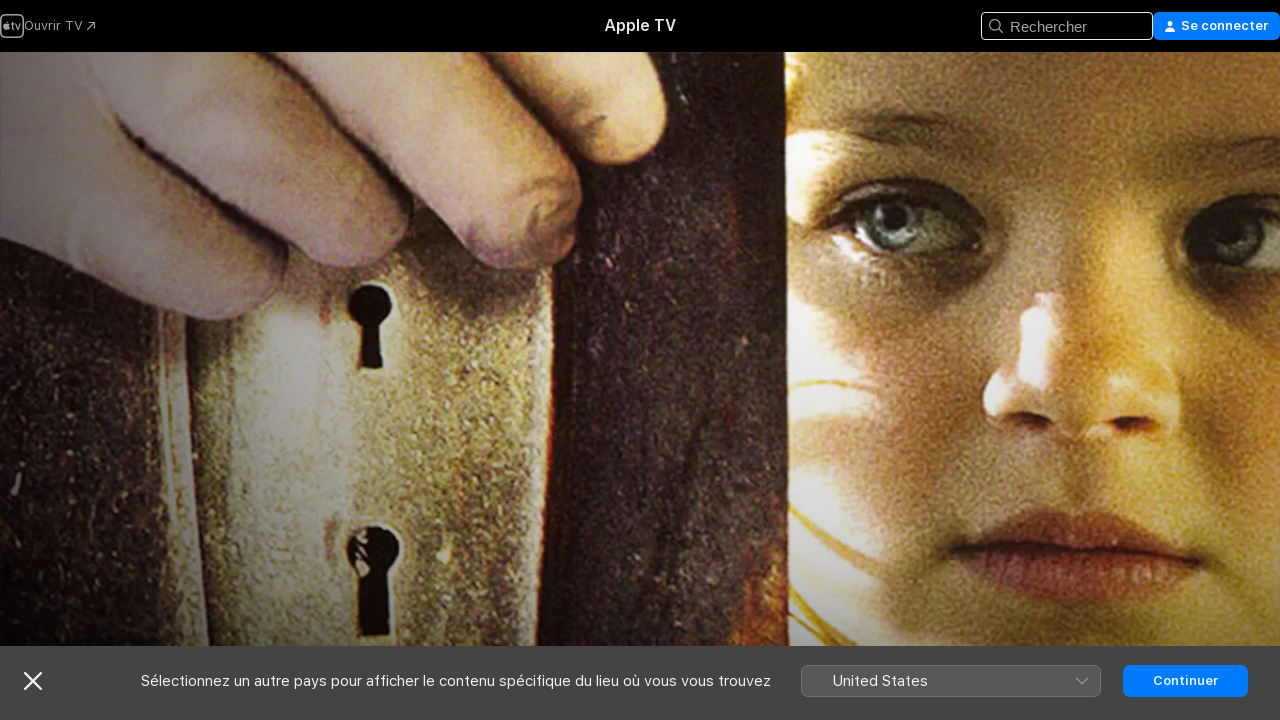

--- FILE ---
content_type: text/html
request_url: https://tv.apple.com/fr/movie/histoire-trouble/umc.cmc.70bnj2d1ufmtcf7olcyb7liuu
body_size: 22777
content:
<!DOCTYPE html>
<html dir="ltr" lang="fr-FR">
    <head>
        <meta charset="utf-8" />
        <meta http-equiv="X-UA-Compatible" content="IE=edge" />
        <meta name="viewport" content="width=device-width,initial-scale=1" />
        <meta name="applicable-device" content="pc,mobile" />
        <meta name="referrer" content="strict-origin" />

        <link
            rel="apple-touch-icon"
            sizes="180x180"
            href="/assets/favicon/favicon-180.png"
        />
        <link
            rel="icon"
            type="image/png"
            sizes="32x32"
            href="/assets/favicon/favicon-32.png"
        />
        <link
            rel="icon"
            type="image/png"
            sizes="16x16"
            href="/assets/favicon/favicon-16.png"
        />
        <link rel="manifest" href="/manifest.json" />

        <title>‎Histoire trouble - Apple TV</title><!-- HEAD_svelte-1f6k8o2_START --><meta name="version" content="2550.14.0-external"><!-- HEAD_svelte-1f6k8o2_END --><!-- HEAD_svelte-1frznod_START --><link rel="preconnect" href="//www.apple.com/wss/fonts" crossorigin="anonymous"><link rel="stylesheet" as="style" href="//www.apple.com/wss/fonts?families=SF+Pro,v4%7CSF+Pro+Icons,v1&amp;display=swap" type="text/css" referrerpolicy="strict-origin-when-cross-origin"><!-- HEAD_svelte-1frznod_END --><!-- HEAD_svelte-eg3hvx_START -->    <meta name="description" content="Un agent du FBI et sa partenaire enquêtent sur le kidnapping d'une jeune fille issue d'un milieu aisé.">  <link rel="canonical" href="https://tv.apple.com/fr/movie/histoire-trouble/umc.cmc.70bnj2d1ufmtcf7olcyb7liuu">       <meta name="apple:content_id" content="umc.cmc.70bnj2d1ufmtcf7olcyb7liuu"> <meta name="apple:title" content="Histoire trouble"> <meta name="apple:description" content="Drame · Thriller">   <meta property="og:title" content="Histoire trouble - Apple TV"> <meta property="og:description" content="Un agent du FBI et sa partenaire enquêtent sur le kidnapping d'une jeune fille issue d'un milieu aisé."> <meta property="og:site_name" content="Apple TV"> <meta property="og:url" content="https://tv.apple.com/fr/movie/histoire-trouble/umc.cmc.70bnj2d1ufmtcf7olcyb7liuu"> <meta property="og:image" content="https://is1-ssl.mzstatic.com/image/thumb/9jC3zf9yzE42yb9nrPQk3Q/1200x675CA.TVA23C01.jpg"> <meta property="og:image:secure_url" content="https://is1-ssl.mzstatic.com/image/thumb/9jC3zf9yzE42yb9nrPQk3Q/1200x675CA.TVA23C01.jpg"> <meta property="og:image:alt" content="Histoire trouble - Apple TV"> <meta property="og:image:width" content="1200"> <meta property="og:image:height" content="675"> <meta property="og:image:type" content="image/jpg"> <meta property="og:type" content="video.movie"> <meta property="og:locale" content="fr_FR">       <meta name="twitter:title" content="Histoire trouble - Apple TV"> <meta name="twitter:description" content="Un agent du FBI et sa partenaire enquêtent sur le kidnapping d'une jeune fille issue d'un milieu aisé."> <meta name="twitter:site" content="@AppleTV"> <meta name="twitter:image" content="https://is1-ssl.mzstatic.com/image/thumb/9jC3zf9yzE42yb9nrPQk3Q/1200x675CA.TVA23C01.jpg"> <meta name="twitter:image:alt" content="Histoire trouble - Apple TV"> <meta name="twitter:card" content="summary_large_image">    <script type="application/ld+json" data-svelte-h="svelte-akop8n">{
                "@context": "https://schema.org",
                "@id": "https://tv.apple.com/#organization",
                "@type": "Organization",
                "name": "Apple TV",
                "url": "https://tv.apple.com",
                "logo": "https://tv.apple.com/assets/knowledge-graph/tv.png",
                "sameAs": [
                    "https://www.wikidata.org/wiki/Q270285",
                    "https://twitter.com/AppleTV",
                    "https://www.instagram.com/appletv/",
                    "https://www.facebook.com/appletv/",
                    "https://www.youtube.com/AppleTV",
                    "https://giphy.com/appletv"
                ],
                "parentOrganization": {
                    "@type": "Organization",
                    "name": "Apple",
                    "@id": "https://www.apple.com/#organization",
                    "url": "https://www.apple.com/"
                }
            }</script>    <!-- HTML_TAG_START -->
                <script id=schema:movie type="application/ld+json">
                    {"@context":"https://schema.org","@type":"Movie","actor":[{"@type":"Person","name":"Jennifer Beals"},{"@type":"Person","name":"Olivia Ballantyne"},{"@type":"Person","name":"Laura Vandervoort"}],"datePublished":"2005-12-31T16:00:00.000Z","description":"Un agent du FBI et sa partenaire enquêtent sur le kidnapping d'une jeune fille issue d'un milieu aisé.","director":[{"@type":"Person","name":"John Stead"}],"image":"https://is1-ssl.mzstatic.com/image/thumb/9jC3zf9yzE42yb9nrPQk3Q/1200x675CA.TVA23C01.jpg","name":"Histoire trouble"}
                </script>
                <!-- HTML_TAG_END -->   <!-- HTML_TAG_START -->
                <script id=schema:breadcrumb-list name=schema:breadcrumb-list type="application/ld+json">
                    {"@context":"https://schema.org","@type":"BreadcrumbList","itemListElement":[{"@type":"ListItem","position":1,"item":{"@id":"https://tv.apple.com","name":"Apple TV"}},{"@type":"ListItem","position":2,"item":{"@id":"https://tv.apple.com/fr/movie/histoire-trouble/umc.cmc.70bnj2d1ufmtcf7olcyb7liuu","name":"Histoire trouble"}}]}
                </script>
                <!-- HTML_TAG_END --> <!-- HEAD_svelte-eg3hvx_END -->
      <script type="module" crossorigin src="/assets/main~DCQmA0IneM.js"></script>
      <link rel="modulepreload" crossorigin href="/assets/CommerceModalContainer~ahkFHdAgIi.js">
      <link rel="stylesheet" crossorigin href="/assets/CommerceModalContainer~dMB8zhtE3w.css">
      <link rel="stylesheet" crossorigin href="/assets/main~C4ibcj_vaK.css">
      <script type="module">import.meta.url;import("_").catch(()=>1);async function* g(){};window.__vite_is_modern_browser=true;</script>
      <script type="module">!function(){if(window.__vite_is_modern_browser)return;console.warn("vite: loading legacy chunks, syntax error above and the same error below should be ignored");var e=document.getElementById("vite-legacy-polyfill"),n=document.createElement("script");n.src=e.src,n.onload=function(){System.import(document.getElementById('vite-legacy-entry').getAttribute('data-src'))},document.body.appendChild(n)}();</script>
    </head>
    <body>
        <script src="/assets/focus-visible/focus-visible.min.js"></script>
        <script
            async
            src="/includes/js-cdn/musickit/v3/amp/mediakit.js"
        ></script>
        <script
            type="module"
            async
            src="/includes/js-cdn/musickit/v3/components/musickit-components/musickit-components.esm.js"
        ></script>
        <script
            nomodule
            async
            src="/includes/js-cdn/musickit/v3/components/musickit-components/musickit-components.js"
        ></script>
        <svg style="display: none" xmlns="http://www.w3.org/2000/svg">
            <symbol id="play-circle-fill" viewBox="0 0 60 60">
                <path
                    class="icon-circle-fill__circle"
                    fill="var(--iconCircleFillBG, transparent)"
                    d="M30 60c16.411 0 30-13.617 30-30C60 13.588 46.382 0 29.971 0 13.588 0 .001 13.588.001 30c0 16.383 13.617 30 30 30Z"
                />
                <path
                    fill="var(--iconFillArrow, var(--keyColor, black))"
                    d="M24.411 41.853c-1.41.853-3.028.177-3.028-1.294V19.47c0-1.44 1.735-2.058 3.028-1.294l17.265 10.235a1.89 1.89 0 0 1 0 3.265L24.411 41.853Z"
                />
            </symbol>
        </svg>
        <div class="body-container">
               <div class="app-container svelte-ksk4wg" data-testid="app-container"><div data-testid="header" class="header header--color svelte-17u3p6w"><div class="header__contents svelte-17u3p6w"><div class="header__open svelte-17u3p6w"></div> <div class="header__tabs svelte-17u3p6w"></div> <div class="header__controls svelte-17u3p6w"><div class="header__search svelte-17u3p6w"><div class="search-input search-input--overrides svelte-1m14fku menu" data-testid="search-input"><div data-testid="amp-search-input" aria-controls="search-suggestions" aria-expanded="false" aria-haspopup="listbox" aria-owns="search-suggestions" class="search-input-container svelte-rg26q6" tabindex="-1" role=""><div class="flex-container svelte-rg26q6"><form id="search-input-form" class="svelte-rg26q6"><svg width="16" height="16" viewBox="0 0 16 16" class="search-svg" aria-hidden="true"><path d="M11.87 10.835q.027.022.051.047l3.864 3.863a.735.735 0 1 1-1.04 1.04l-3.863-3.864-.047-.051a6.667 6.667 0 1 1 1.035-1.035M6.667 12a5.333 5.333 0 1 0 0-10.667 5.333 5.333 0 0 0 0 10.667"></path></svg> <input value="" aria-autocomplete="list" aria-multiline="false" aria-controls="search-suggestions" aria-label="Search" placeholder="Rechercher" spellcheck="false" autocomplete="off" autocorrect="off" autocapitalize="off" type="text" inputmode="search" class="search-input__text-field svelte-rg26q6" data-testid="search-input__text-field"></form> </div> <div data-testid="search-scope-bar"></div>   </div> </div></div> <div class="auth-content svelte-114v0sv" data-testid="auth-content"> <button tabindex="0" data-testid="sign-in-button" class="commerce-button signin svelte-jf121i"><svg width="10" height="11" viewBox="0 0 10 11" class="auth-icon"><path d="M5 5.295c-1.296 0-2.385-1.176-2.385-2.678C2.61 1.152 3.716 0 5 0c1.29 0 2.39 1.128 2.39 2.611C7.39 4.12 6.297 5.295 5 5.295M1.314 11C.337 11 0 10.698 0 10.144c0-1.55 1.929-3.685 5-3.685 3.065 0 5 2.135 5 3.685 0 .554-.337.856-1.314.856z"></path></svg> <span class="button-text">Se connecter</span> </button> </div></div></div>  </div>   <div id="scrollable-page" class="scrollable-page svelte-xmtc6f" data-main-content data-testid="main-section" aria-hidden="false"><main data-testid="main" class="svelte-1vdwh3d"><div class="content-container svelte-1vdwh3d" data-testid="content-container">    <div class="section svelte-190eab9" data-testid="section-container" aria-label=""><div class="section-content" data-testid="section-content"> <div class="product-header__wrapper svelte-119wsvk"><div class="product-header dark svelte-119wsvk" data-type="Movie" data-testid="product-header"><div class="superhero-lockup-container svelte-1etfiyq"><div class="artwork-container svelte-t4o8fn">  <div data-testid="artwork-component" class="artwork-component artwork-component--aspect-ratio artwork-component--orientation-landscape svelte-uduhys    artwork-component--fullwidth    artwork-component--has-borders" style="
            --artwork-bg-color: rgb(70,50,39);
            --aspect-ratio: 1.7777777777777777;
            --placeholder-bg-color: rgb(70,50,39);
       ">   <picture class="svelte-uduhys"><source sizes="1200px" srcset="https://is1-ssl.mzstatic.com/image/thumb/Fh3CU7jX5DaaID_Z8LczHA/1200x675.webp 1200w,https://is1-ssl.mzstatic.com/image/thumb/Fh3CU7jX5DaaID_Z8LczHA/2400x1350.webp 2400w" type="image/webp"> <source sizes="1200px" srcset="https://is1-ssl.mzstatic.com/image/thumb/Fh3CU7jX5DaaID_Z8LczHA/1200x675-60.jpg 1200w,https://is1-ssl.mzstatic.com/image/thumb/Fh3CU7jX5DaaID_Z8LczHA/2400x1350-60.jpg 2400w" type="image/jpeg"> <img alt="" class="artwork-component__contents artwork-component__image svelte-uduhys" src="/assets/artwork/1x1.gif" role="presentation" decoding="async" width="1200" height="675" fetchpriority="high" style="opacity: 1;"></picture> </div>   </div> <div class="container dark svelte-1nh6wvs page-header"><article class="lockup svelte-1nh6wvs"><header class="svelte-1nh6wvs">  <h1 class="title  svelte-1nh6wvs">Histoire trouble</h1>  <div class="metadata svelte-1nh6wvs"><div class="content-provider-coin svelte-mtdipc" data-testid="content-provider-logo-coin" role="img" aria-label="Prime Video">  <picture class="picture svelte-1fyueul"><source srcset="https://is1-ssl.mzstatic.com/image/thumb/vUBx4dka3V0ZICKUWxJ8Mg/160x160SWL.TVARHBL1.png?bColor=0578FF 160w,https://is1-ssl.mzstatic.com/image/thumb/vUBx4dka3V0ZICKUWxJ8Mg/190x190SWL.TVARHBL1.png?bColor=0578FF 190w,https://is1-ssl.mzstatic.com/image/thumb/vUBx4dka3V0ZICKUWxJ8Mg/220x220SWL.TVARHBL1.png?bColor=0578FF 220w,https://is1-ssl.mzstatic.com/image/thumb/vUBx4dka3V0ZICKUWxJ8Mg/243x243SWL.TVARHBL1.png?bColor=0578FF 243w,https://is1-ssl.mzstatic.com/image/thumb/vUBx4dka3V0ZICKUWxJ8Mg/320x320SWL.TVARHBL1.png?bColor=0578FF 320w,https://is1-ssl.mzstatic.com/image/thumb/vUBx4dka3V0ZICKUWxJ8Mg/380x380SWL.TVARHBL1.png?bColor=0578FF 380w,https://is1-ssl.mzstatic.com/image/thumb/vUBx4dka3V0ZICKUWxJ8Mg/440x440SWL.TVARHBL1.png?bColor=0578FF 440w,https://is1-ssl.mzstatic.com/image/thumb/vUBx4dka3V0ZICKUWxJ8Mg/486x486SWL.TVARHBL1.png?bColor=0578FF 486w" type="image/png"><source srcset="https://is1-ssl.mzstatic.com/image/thumb/vUBx4dka3V0ZICKUWxJ8Mg/160x160SWL.TVARHBL1.webp?bColor=0578FF 160w,https://is1-ssl.mzstatic.com/image/thumb/vUBx4dka3V0ZICKUWxJ8Mg/190x190SWL.TVARHBL1.webp?bColor=0578FF 190w,https://is1-ssl.mzstatic.com/image/thumb/vUBx4dka3V0ZICKUWxJ8Mg/220x220SWL.TVARHBL1.webp?bColor=0578FF 220w,https://is1-ssl.mzstatic.com/image/thumb/vUBx4dka3V0ZICKUWxJ8Mg/243x243SWL.TVARHBL1.webp?bColor=0578FF 243w,https://is1-ssl.mzstatic.com/image/thumb/vUBx4dka3V0ZICKUWxJ8Mg/320x320SWL.TVARHBL1.webp?bColor=0578FF 320w,https://is1-ssl.mzstatic.com/image/thumb/vUBx4dka3V0ZICKUWxJ8Mg/380x380SWL.TVARHBL1.webp?bColor=0578FF 380w,https://is1-ssl.mzstatic.com/image/thumb/vUBx4dka3V0ZICKUWxJ8Mg/440x440SWL.TVARHBL1.webp?bColor=0578FF 440w,https://is1-ssl.mzstatic.com/image/thumb/vUBx4dka3V0ZICKUWxJ8Mg/486x486SWL.TVARHBL1.webp?bColor=0578FF 486w" type="image/webp"> <img alt="" loading="lazy" src="/assets/artwork/1x1.gif" class="svelte-1fyueul"> </picture></div> <div style="display: contents; --metadata-list-line-clamp:1;"><span class="metadata-list svelte-i707bi" data-testid="metadata-list"><span>Film</span>  · <span>Drame</span>  · <span>Thriller</span>  </span></div> <div style="display: contents; --display:contents; --opacity:1;"><ul class="badge-row light svelte-nd7koe" data-testid="metadata-badges"><li class="badge badge--rating rating--fr_cnc__10 svelte-nd7koe" aria-label="Classé -10"><span aria-hidden="true" data-rating="-10" class="svelte-nd7koe"></span> </li> </ul></div></div></header> <div class="description svelte-1nh6wvs"><span class="svelte-1nh6wvs"><div style="display: contents; --moreTextColorOverride:var(--keyColor);">  <div class="truncate-wrapper svelte-1ji3yu5"><p data-testid="truncate-text" dir="auto" class="content svelte-1ji3yu5  title-3" style="--lines: 2; --line-height: var(--lineHeight, 16); --link-length: 4;"><!-- HTML_TAG_START -->Un agent du FBI et sa partenaire enquêtent sur le kidnapping d'une jeune fille issue d'un milieu aisé.<!-- HTML_TAG_END --></p> </div> </div></span></div> <div class="details svelte-1nh6wvs"><span class="metadata-list svelte-i707bi" data-testid="metadata-list"><span>2005</span>  · <span>1h 35m</span>  </span> <div style="display: contents; --display:contents; --opacity:0.8;"><ul class="badge-row light svelte-nd7koe" data-testid="metadata-badges"><li class="badge badge--hd svelte-nd7koe" aria-label="Haute définition"><span aria-hidden="true" class="svelte-nd7koe"></span> </li> </ul></div></div> </article>    <div class="personnel svelte-1nh6wvs"><div><span class="personnel-title svelte-1nh6wvs">En vedette</span> <span class="personnel-list svelte-1nh6wvs"><span class="person svelte-1nh6wvs"><a href="https://tv.apple.com/fr/person/jennifer-beals/umc.cpc.7bevafqfyt8528g6gqu3vzrrf" class="person-link svelte-1nh6wvs">Jennifer Beals</a><span class="person-separator svelte-1nh6wvs">,  </span></span><span class="person svelte-1nh6wvs"><a href="https://tv.apple.com/fr/person/olivia-ballantyne/umc.cpc.70fzcry77iy8qpkdlat2czmxy" class="person-link svelte-1nh6wvs">Olivia Ballantyne</a><span class="person-separator svelte-1nh6wvs">,  </span></span><span class="person svelte-1nh6wvs"><a href="https://tv.apple.com/fr/person/laura-vandervoort/umc.cpc.5b3yaeffa4k9qne3dfe8yiqsg" class="person-link svelte-1nh6wvs">Laura Vandervoort</a></span></span> </div><div><span class="personnel-title svelte-1nh6wvs">Réalisation</span> <span class="personnel-list svelte-1nh6wvs"><span class="person svelte-1nh6wvs"><a href="https://tv.apple.com/fr/person/john-stead/umc.cpc.6odx6jkmof67p5yi6ne7ofsu4" class="person-link svelte-1nh6wvs">John Stead</a></span></span> </div></div> </div> </div></div> </div></div> </div><div class="section svelte-190eab9   with-bottom-spacing   display-separator" data-testid="section-container" aria-label="Similaires"><div class="section-content" data-testid="section-content"><div class="rich-lockup-shelf-header svelte-1l4rc8w"><div class="header svelte-rnrb59">  <div class="header-title-wrapper svelte-rnrb59">   <h2 class="title svelte-rnrb59 title-link" data-testid="header-title"><a href="https://tv.apple.com/fr/shelf/similaires/uts.col.ContentRelated.umc.cmc.70bnj2d1ufmtcf7olcyb7liuu" class="title__button svelte-rnrb59" role="link" tabindex="0"><span class="dir-wrapper" dir="auto">Similaires</span> <svg xmlns="http://www.w3.org/2000/svg" class="chevron" viewBox="0 0 64 64" aria-hidden="true"><path d="M19.817 61.863c1.48 0 2.672-.515 3.702-1.546l24.243-23.63c1.352-1.385 1.996-2.737 2.028-4.443 0-1.674-.644-3.09-2.028-4.443L23.519 4.138c-1.03-.998-2.253-1.513-3.702-1.513-2.994 0-5.409 2.382-5.409 5.344 0 1.481.612 2.833 1.739 3.96l20.99 20.347-20.99 20.283c-1.127 1.126-1.739 2.478-1.739 3.96 0 2.93 2.415 5.344 5.409 5.344"></path></svg></a></h2> </div>   </div> </div> <div>   <div class="shelf"><section data-testid="shelf-component" class="shelf-grid shelf-grid--onhover svelte-12rmzef" style="
            --grid-max-content-xsmall: 144px; --grid-column-gap-xsmall: 10px; --grid-row-gap-xsmall: 24px; --grid-small: 5; --grid-column-gap-small: 20px; --grid-row-gap-small: 24px; --grid-medium: 6; --grid-column-gap-medium: 20px; --grid-row-gap-medium: 24px; --grid-large: 8; --grid-column-gap-large: 20px; --grid-row-gap-large: 24px; --grid-xlarge: 8; --grid-column-gap-xlarge: 20px; --grid-row-gap-xlarge: 24px;
            --grid-type: I;
            --grid-rows: 1;
            --standard-lockup-shadow-offset: 15px;
            
        "> <div class="shelf-grid__body svelte-12rmzef" data-testid="shelf-body">   <button disabled aria-label="Page précédente" type="button" class="shelf-grid-nav__arrow shelf-grid-nav__arrow--left svelte-1xmivhv" data-testid="shelf-button-left" style="--offset: 0px;"><svg xmlns="http://www.w3.org/2000/svg" viewBox="0 0 9 31"><path d="M5.275 29.46a1.61 1.61 0 0 0 1.456 1.077c1.018 0 1.772-.737 1.772-1.737 0-.526-.277-1.186-.449-1.62l-4.68-11.912L8.05 3.363c.172-.442.45-1.116.45-1.625A1.7 1.7 0 0 0 6.728.002a1.6 1.6 0 0 0-1.456 1.09L.675 12.774c-.301.775-.677 1.744-.677 2.495 0 .754.376 1.705.677 2.498L5.272 29.46Z"></path></svg></button> <ul slot="shelf-content" class="shelf-grid__list shelf-grid__list--grid-type-I shelf-grid__list--grid-rows-1 svelte-12rmzef" role="list" tabindex="-1" data-testid="shelf-item-list">   <li class="shelf-grid__list-item svelte-12rmzef" data-index="0" aria-hidden="true"><div class="svelte-12rmzef"><div slot="item" class="svelte-5fmy7e">  <a class="lockup svelte-93u9ds" href="https://tv.apple.com/fr/movie/misanthrope/umc.cmc.2xdl8llgy79yvpb1anh8jzew6" aria-label="Misanthrope" data-testid="lockup" style="--lockup-aspect-ratio: 2/3; --lockup-border-radius: 14px; --lockup-chin-height: 0px;"><div class="grid svelte-93u9ds grid--no-chin" data-testid="lockup-grid"><div class="artwork svelte-93u9ds" data-testid="artwork">  <div data-testid="artwork-component" class="artwork-component artwork-component--aspect-ratio artwork-component--orientation-portrait svelte-uduhys    artwork-component--fullwidth    artwork-component--has-borders" style="
            --artwork-bg-color: rgb(43,29,18);
            --aspect-ratio: 0.6666666666666666;
            --placeholder-bg-color: rgb(43,29,18);
       ">   <picture class="svelte-uduhys"><source sizes="225px" srcset="https://is1-ssl.mzstatic.com/image/thumb/Video126/v4/22/4b/30/224b3015-9e37-d620-0c0d-9e25d0916fdc/008230_VM-artwork-1.jpg/225x338CA.TVA23C01.webp 225w,https://is1-ssl.mzstatic.com/image/thumb/Video126/v4/22/4b/30/224b3015-9e37-d620-0c0d-9e25d0916fdc/008230_VM-artwork-1.jpg/450x676CA.TVA23C01.webp 450w" type="image/webp"> <source sizes="225px" srcset="https://is1-ssl.mzstatic.com/image/thumb/Video126/v4/22/4b/30/224b3015-9e37-d620-0c0d-9e25d0916fdc/008230_VM-artwork-1.jpg/225x338CA.TVA23C01-60.jpg 225w,https://is1-ssl.mzstatic.com/image/thumb/Video126/v4/22/4b/30/224b3015-9e37-d620-0c0d-9e25d0916fdc/008230_VM-artwork-1.jpg/450x676CA.TVA23C01-60.jpg 450w" type="image/jpeg"> <img alt="Misanthrope" class="artwork-component__contents artwork-component__image svelte-uduhys" loading="lazy" src="/assets/artwork/1x1.gif" decoding="async" width="225" height="337" fetchpriority="auto" style="opacity: 1;"></picture> </div></div>     <div class="lockup-scrim svelte-rdhtgn" data-testid="lockup-scrim"></div> <div class="lockup-context-menu svelte-1vr883s" data-testid="lockup-context-menu"><amp-contextual-menu-button config="[object Object]" class="svelte-1sn4kz"> <span aria-label="PLUS" class="more-button svelte-1sn4kz more-button--platter  more-button--material" data-testid="more-button" slot="trigger-content"><svg width="28" height="28" viewBox="0 0 28 28" class="glyph" xmlns="http://www.w3.org/2000/svg"><circle fill="var(--iconCircleFill, transparent)" cx="14" cy="14" r="14"></circle><path fill="var(--iconEllipsisFill, white)" d="M10.105 14c0-.87-.687-1.55-1.564-1.55-.862 0-1.557.695-1.557 1.55 0 .848.695 1.55 1.557 1.55.855 0 1.564-.702 1.564-1.55zm5.437 0c0-.87-.68-1.55-1.542-1.55A1.55 1.55 0 0012.45 14c0 .848.695 1.55 1.55 1.55.848 0 1.542-.702 1.542-1.55zm5.474 0c0-.87-.687-1.55-1.557-1.55-.87 0-1.564.695-1.564 1.55 0 .848.694 1.55 1.564 1.55.848 0 1.557-.702 1.557-1.55z"></path></svg></span> </amp-contextual-menu-button></div></div> </a></div> </div></li>   <li class="shelf-grid__list-item svelte-12rmzef" data-index="1" aria-hidden="true"><div class="svelte-12rmzef"><div slot="item" class="svelte-5fmy7e">  <a class="lockup svelte-93u9ds" href="https://tv.apple.com/fr/movie/longlegs/umc.cmc.1zswfptibyv10kbselg2kq355" aria-label="Longlegs" data-testid="lockup" style="--lockup-aspect-ratio: 2/3; --lockup-border-radius: 14px; --lockup-chin-height: 0px;"><div class="grid svelte-93u9ds grid--no-chin" data-testid="lockup-grid"><div class="artwork svelte-93u9ds" data-testid="artwork">  <div data-testid="artwork-component" class="artwork-component artwork-component--aspect-ratio artwork-component--orientation-portrait svelte-uduhys    artwork-component--fullwidth    artwork-component--has-borders" style="
            --artwork-bg-color: rgb(13,14,8);
            --aspect-ratio: 0.6666666666666666;
            --placeholder-bg-color: rgb(13,14,8);
       ">   <picture class="svelte-uduhys"><source sizes="225px" srcset="https://is1-ssl.mzstatic.com/image/thumb/Video221/v4/e8/7b/41/e87b410d-5f96-1dac-b98e-cf7f973957c8/Longlegs_ASC5933263_FV_ART-ENG.jpg/225x338CA.TVA23C01.webp 225w,https://is1-ssl.mzstatic.com/image/thumb/Video221/v4/e8/7b/41/e87b410d-5f96-1dac-b98e-cf7f973957c8/Longlegs_ASC5933263_FV_ART-ENG.jpg/450x676CA.TVA23C01.webp 450w" type="image/webp"> <source sizes="225px" srcset="https://is1-ssl.mzstatic.com/image/thumb/Video221/v4/e8/7b/41/e87b410d-5f96-1dac-b98e-cf7f973957c8/Longlegs_ASC5933263_FV_ART-ENG.jpg/225x338CA.TVA23C01-60.jpg 225w,https://is1-ssl.mzstatic.com/image/thumb/Video221/v4/e8/7b/41/e87b410d-5f96-1dac-b98e-cf7f973957c8/Longlegs_ASC5933263_FV_ART-ENG.jpg/450x676CA.TVA23C01-60.jpg 450w" type="image/jpeg"> <img alt="Longlegs" class="artwork-component__contents artwork-component__image svelte-uduhys" loading="lazy" src="/assets/artwork/1x1.gif" decoding="async" width="225" height="337" fetchpriority="auto" style="opacity: 1;"></picture> </div></div>     <div class="lockup-scrim svelte-rdhtgn" data-testid="lockup-scrim"></div> <div class="lockup-context-menu svelte-1vr883s" data-testid="lockup-context-menu"><amp-contextual-menu-button config="[object Object]" class="svelte-1sn4kz"> <span aria-label="PLUS" class="more-button svelte-1sn4kz more-button--platter  more-button--material" data-testid="more-button" slot="trigger-content"><svg width="28" height="28" viewBox="0 0 28 28" class="glyph" xmlns="http://www.w3.org/2000/svg"><circle fill="var(--iconCircleFill, transparent)" cx="14" cy="14" r="14"></circle><path fill="var(--iconEllipsisFill, white)" d="M10.105 14c0-.87-.687-1.55-1.564-1.55-.862 0-1.557.695-1.557 1.55 0 .848.695 1.55 1.557 1.55.855 0 1.564-.702 1.564-1.55zm5.437 0c0-.87-.68-1.55-1.542-1.55A1.55 1.55 0 0012.45 14c0 .848.695 1.55 1.55 1.55.848 0 1.542-.702 1.542-1.55zm5.474 0c0-.87-.687-1.55-1.557-1.55-.87 0-1.564.695-1.564 1.55 0 .848.694 1.55 1.564 1.55.848 0 1.557-.702 1.557-1.55z"></path></svg></span> </amp-contextual-menu-button></div></div> </a></div> </div></li>   <li class="shelf-grid__list-item svelte-12rmzef" data-index="2" aria-hidden="true"><div class="svelte-12rmzef"><div slot="item" class="svelte-5fmy7e">  <a class="lockup svelte-93u9ds" href="https://tv.apple.com/fr/movie/le-silence-des-agneaux/umc.cmc.vo1hrvp25kr64fq8irp5jx75" aria-label="Le silence des agneaux" data-testid="lockup" style="--lockup-aspect-ratio: 2/3; --lockup-border-radius: 14px; --lockup-chin-height: 0px;"><div class="grid svelte-93u9ds grid--no-chin" data-testid="lockup-grid"><div class="artwork svelte-93u9ds" data-testid="artwork">  <div data-testid="artwork-component" class="artwork-component artwork-component--aspect-ratio artwork-component--orientation-portrait svelte-uduhys    artwork-component--fullwidth    artwork-component--has-borders" style="
            --artwork-bg-color: rgb(27,19,22);
            --aspect-ratio: 0.6666666666666666;
            --placeholder-bg-color: rgb(27,19,22);
       ">   <picture class="svelte-uduhys"><source sizes="225px" srcset="https://is1-ssl.mzstatic.com/image/thumb/Video116/v4/21/38/a2/2138a278-c6b3-8a79-ff00-80dda5661aad/pr_source.lsr/225x338CA.TVA23C01.webp 225w,https://is1-ssl.mzstatic.com/image/thumb/Video116/v4/21/38/a2/2138a278-c6b3-8a79-ff00-80dda5661aad/pr_source.lsr/450x676CA.TVA23C01.webp 450w" type="image/webp"> <source sizes="225px" srcset="https://is1-ssl.mzstatic.com/image/thumb/Video116/v4/21/38/a2/2138a278-c6b3-8a79-ff00-80dda5661aad/pr_source.lsr/225x338CA.TVA23C01-60.jpg 225w,https://is1-ssl.mzstatic.com/image/thumb/Video116/v4/21/38/a2/2138a278-c6b3-8a79-ff00-80dda5661aad/pr_source.lsr/450x676CA.TVA23C01-60.jpg 450w" type="image/jpeg"> <img alt="Le silence des agneaux" class="artwork-component__contents artwork-component__image svelte-uduhys" loading="lazy" src="/assets/artwork/1x1.gif" decoding="async" width="225" height="337" fetchpriority="auto" style="opacity: 1;"></picture> </div></div>     <div class="lockup-scrim svelte-rdhtgn" data-testid="lockup-scrim"></div> <div class="lockup-context-menu svelte-1vr883s" data-testid="lockup-context-menu"><amp-contextual-menu-button config="[object Object]" class="svelte-1sn4kz"> <span aria-label="PLUS" class="more-button svelte-1sn4kz more-button--platter  more-button--material" data-testid="more-button" slot="trigger-content"><svg width="28" height="28" viewBox="0 0 28 28" class="glyph" xmlns="http://www.w3.org/2000/svg"><circle fill="var(--iconCircleFill, transparent)" cx="14" cy="14" r="14"></circle><path fill="var(--iconEllipsisFill, white)" d="M10.105 14c0-.87-.687-1.55-1.564-1.55-.862 0-1.557.695-1.557 1.55 0 .848.695 1.55 1.557 1.55.855 0 1.564-.702 1.564-1.55zm5.437 0c0-.87-.68-1.55-1.542-1.55A1.55 1.55 0 0012.45 14c0 .848.695 1.55 1.55 1.55.848 0 1.542-.702 1.542-1.55zm5.474 0c0-.87-.687-1.55-1.557-1.55-.87 0-1.564.695-1.564 1.55 0 .848.694 1.55 1.564 1.55.848 0 1.557-.702 1.557-1.55z"></path></svg></span> </amp-contextual-menu-button></div></div> </a></div> </div></li>   <li class="shelf-grid__list-item svelte-12rmzef" data-index="3" aria-hidden="true"><div class="svelte-12rmzef"><div slot="item" class="svelte-5fmy7e">  <a class="lockup svelte-93u9ds" href="https://tv.apple.com/fr/show/when-no-one-sees-us/umc.cmc.baoahh0svrvuxntk0s6neryf" aria-label="When No One Sees Us" data-testid="lockup" style="--lockup-aspect-ratio: 2/3; --lockup-border-radius: 14px; --lockup-chin-height: 0px;"><div class="grid svelte-93u9ds grid--no-chin" data-testid="lockup-grid"><div class="artwork svelte-93u9ds" data-testid="artwork">  <div data-testid="artwork-component" class="artwork-component artwork-component--aspect-ratio artwork-component--orientation-portrait svelte-uduhys    artwork-component--fullwidth    artwork-component--has-borders" style="
            --artwork-bg-color: rgb(125,157,175);
            --aspect-ratio: 0.6666666666666666;
            --placeholder-bg-color: rgb(125,157,175);
       ">   <picture class="svelte-uduhys"><source sizes="225px" srcset="https://is1-ssl.mzstatic.com/image/thumb/Y0Ph8LZ5rgeoWBi8oJ77jA/225x338CA.TVA23C01.webp 225w,https://is1-ssl.mzstatic.com/image/thumb/Y0Ph8LZ5rgeoWBi8oJ77jA/450x676CA.TVA23C01.webp 450w" type="image/webp"> <source sizes="225px" srcset="https://is1-ssl.mzstatic.com/image/thumb/Y0Ph8LZ5rgeoWBi8oJ77jA/225x338CA.TVA23C01-60.jpg 225w,https://is1-ssl.mzstatic.com/image/thumb/Y0Ph8LZ5rgeoWBi8oJ77jA/450x676CA.TVA23C01-60.jpg 450w" type="image/jpeg"> <img alt="When No One Sees Us" class="artwork-component__contents artwork-component__image svelte-uduhys" loading="lazy" src="/assets/artwork/1x1.gif" decoding="async" width="225" height="337" fetchpriority="auto" style="opacity: 1;"></picture> </div></div>     <div class="lockup-scrim svelte-rdhtgn" data-testid="lockup-scrim"></div> <div class="lockup-context-menu svelte-1vr883s" data-testid="lockup-context-menu"><amp-contextual-menu-button config="[object Object]" class="svelte-1sn4kz"> <span aria-label="PLUS" class="more-button svelte-1sn4kz more-button--platter  more-button--material" data-testid="more-button" slot="trigger-content"><svg width="28" height="28" viewBox="0 0 28 28" class="glyph" xmlns="http://www.w3.org/2000/svg"><circle fill="var(--iconCircleFill, transparent)" cx="14" cy="14" r="14"></circle><path fill="var(--iconEllipsisFill, white)" d="M10.105 14c0-.87-.687-1.55-1.564-1.55-.862 0-1.557.695-1.557 1.55 0 .848.695 1.55 1.557 1.55.855 0 1.564-.702 1.564-1.55zm5.437 0c0-.87-.68-1.55-1.542-1.55A1.55 1.55 0 0012.45 14c0 .848.695 1.55 1.55 1.55.848 0 1.542-.702 1.542-1.55zm5.474 0c0-.87-.687-1.55-1.557-1.55-.87 0-1.564.695-1.564 1.55 0 .848.694 1.55 1.564 1.55.848 0 1.557-.702 1.557-1.55z"></path></svg></span> </amp-contextual-menu-button></div></div> </a></div> </div></li>   <li class="shelf-grid__list-item svelte-12rmzef" data-index="4" aria-hidden="true"><div class="svelte-12rmzef"><div slot="item" class="svelte-5fmy7e">  <a class="lockup svelte-93u9ds" href="https://tv.apple.com/fr/movie/destroyer/umc.cmc.361271vhw21lrh3ec9bvnlfgj" aria-label="Destroyer" data-testid="lockup" style="--lockup-aspect-ratio: 2/3; --lockup-border-radius: 14px; --lockup-chin-height: 0px;"><div class="grid svelte-93u9ds grid--no-chin" data-testid="lockup-grid"><div class="artwork svelte-93u9ds" data-testid="artwork">  <div data-testid="artwork-component" class="artwork-component artwork-component--aspect-ratio artwork-component--orientation-portrait svelte-uduhys    artwork-component--fullwidth    artwork-component--has-borders" style="
            --artwork-bg-color: rgb(39,24,12);
            --aspect-ratio: 0.6666666666666666;
            --placeholder-bg-color: rgb(39,24,12);
       ">   <picture class="svelte-uduhys"><source sizes="225px" srcset="https://is1-ssl.mzstatic.com/image/thumb/Video113/v4/51/22/4d/51224d99-399f-7da4-91b7-4e2de1fa3777/008056_VM-artwork-1.lsr/225x338CA.TVA23C01.webp 225w,https://is1-ssl.mzstatic.com/image/thumb/Video113/v4/51/22/4d/51224d99-399f-7da4-91b7-4e2de1fa3777/008056_VM-artwork-1.lsr/450x676CA.TVA23C01.webp 450w" type="image/webp"> <source sizes="225px" srcset="https://is1-ssl.mzstatic.com/image/thumb/Video113/v4/51/22/4d/51224d99-399f-7da4-91b7-4e2de1fa3777/008056_VM-artwork-1.lsr/225x338CA.TVA23C01-60.jpg 225w,https://is1-ssl.mzstatic.com/image/thumb/Video113/v4/51/22/4d/51224d99-399f-7da4-91b7-4e2de1fa3777/008056_VM-artwork-1.lsr/450x676CA.TVA23C01-60.jpg 450w" type="image/jpeg"> <img alt="Destroyer" class="artwork-component__contents artwork-component__image svelte-uduhys" loading="lazy" src="/assets/artwork/1x1.gif" decoding="async" width="225" height="337" fetchpriority="auto" style="opacity: 1;"></picture> </div></div>     <div class="lockup-scrim svelte-rdhtgn" data-testid="lockup-scrim"></div> <div class="lockup-context-menu svelte-1vr883s" data-testid="lockup-context-menu"><amp-contextual-menu-button config="[object Object]" class="svelte-1sn4kz"> <span aria-label="PLUS" class="more-button svelte-1sn4kz more-button--platter  more-button--material" data-testid="more-button" slot="trigger-content"><svg width="28" height="28" viewBox="0 0 28 28" class="glyph" xmlns="http://www.w3.org/2000/svg"><circle fill="var(--iconCircleFill, transparent)" cx="14" cy="14" r="14"></circle><path fill="var(--iconEllipsisFill, white)" d="M10.105 14c0-.87-.687-1.55-1.564-1.55-.862 0-1.557.695-1.557 1.55 0 .848.695 1.55 1.557 1.55.855 0 1.564-.702 1.564-1.55zm5.437 0c0-.87-.68-1.55-1.542-1.55A1.55 1.55 0 0012.45 14c0 .848.695 1.55 1.55 1.55.848 0 1.542-.702 1.542-1.55zm5.474 0c0-.87-.687-1.55-1.557-1.55-.87 0-1.564.695-1.564 1.55 0 .848.694 1.55 1.564 1.55.848 0 1.557-.702 1.557-1.55z"></path></svg></span> </amp-contextual-menu-button></div></div> </a></div> </div></li>   <li class="shelf-grid__list-item svelte-12rmzef" data-index="5" aria-hidden="true"><div class="svelte-12rmzef"><div slot="item" class="svelte-5fmy7e">  <a class="lockup svelte-93u9ds" href="https://tv.apple.com/fr/show/the-sinner/umc.cmc.5b95dnukrzodbdu40zqv1w2j1" aria-label="The Sinner" data-testid="lockup" style="--lockup-aspect-ratio: 2/3; --lockup-border-radius: 14px; --lockup-chin-height: 0px;"><div class="grid svelte-93u9ds grid--no-chin" data-testid="lockup-grid"><div class="artwork svelte-93u9ds" data-testid="artwork">  <div data-testid="artwork-component" class="artwork-component artwork-component--aspect-ratio artwork-component--orientation-portrait svelte-uduhys    artwork-component--fullwidth    artwork-component--has-borders" style="
            --artwork-bg-color: rgb(39,56,49);
            --aspect-ratio: 0.6666666666666666;
            --placeholder-bg-color: rgb(39,56,49);
       ">   <picture class="svelte-uduhys"><source sizes="225px" srcset="https://is1-ssl.mzstatic.com/image/thumb/vrnsdtntuPPmZDL_fsntjw/225x338CA.TVA23C01.webp 225w,https://is1-ssl.mzstatic.com/image/thumb/vrnsdtntuPPmZDL_fsntjw/450x676CA.TVA23C01.webp 450w" type="image/webp"> <source sizes="225px" srcset="https://is1-ssl.mzstatic.com/image/thumb/vrnsdtntuPPmZDL_fsntjw/225x338CA.TVA23C01-60.jpg 225w,https://is1-ssl.mzstatic.com/image/thumb/vrnsdtntuPPmZDL_fsntjw/450x676CA.TVA23C01-60.jpg 450w" type="image/jpeg"> <img alt="The Sinner" class="artwork-component__contents artwork-component__image svelte-uduhys" loading="lazy" src="/assets/artwork/1x1.gif" decoding="async" width="225" height="337" fetchpriority="auto" style="opacity: 1;"></picture> </div></div>     <div class="lockup-scrim svelte-rdhtgn" data-testid="lockup-scrim"></div> <div class="lockup-context-menu svelte-1vr883s" data-testid="lockup-context-menu"><amp-contextual-menu-button config="[object Object]" class="svelte-1sn4kz"> <span aria-label="PLUS" class="more-button svelte-1sn4kz more-button--platter  more-button--material" data-testid="more-button" slot="trigger-content"><svg width="28" height="28" viewBox="0 0 28 28" class="glyph" xmlns="http://www.w3.org/2000/svg"><circle fill="var(--iconCircleFill, transparent)" cx="14" cy="14" r="14"></circle><path fill="var(--iconEllipsisFill, white)" d="M10.105 14c0-.87-.687-1.55-1.564-1.55-.862 0-1.557.695-1.557 1.55 0 .848.695 1.55 1.557 1.55.855 0 1.564-.702 1.564-1.55zm5.437 0c0-.87-.68-1.55-1.542-1.55A1.55 1.55 0 0012.45 14c0 .848.695 1.55 1.55 1.55.848 0 1.542-.702 1.542-1.55zm5.474 0c0-.87-.687-1.55-1.557-1.55-.87 0-1.564.695-1.564 1.55 0 .848.694 1.55 1.564 1.55.848 0 1.557-.702 1.557-1.55z"></path></svg></span> </amp-contextual-menu-button></div></div> </a></div> </div></li>   <li class="shelf-grid__list-item svelte-12rmzef" data-index="6" aria-hidden="true"><div class="svelte-12rmzef"><div slot="item" class="svelte-5fmy7e">  <a class="lockup svelte-93u9ds" href="https://tv.apple.com/fr/show/hunting--chasseurs-de-criminels/umc.cmc.5m61qqcru30ivyw5a5690ilj5" aria-label="Hunting : chasseurs de criminels" data-testid="lockup" style="--lockup-aspect-ratio: 2/3; --lockup-border-radius: 14px; --lockup-chin-height: 0px;"><div class="grid svelte-93u9ds grid--no-chin" data-testid="lockup-grid"><div class="artwork svelte-93u9ds" data-testid="artwork">  <div data-testid="artwork-component" class="artwork-component artwork-component--aspect-ratio artwork-component--orientation-portrait svelte-uduhys    artwork-component--fullwidth    artwork-component--has-borders" style="
            --artwork-bg-color: rgb(26,26,30);
            --aspect-ratio: 0.6666666666666666;
            --placeholder-bg-color: rgb(26,26,30);
       ">   <picture class="svelte-uduhys"><source sizes="225px" srcset="https://is1-ssl.mzstatic.com/image/thumb/Video221/v4/6f/77/03/6f77031f-5d05-1ecb-af8a-8a1a55d4b09d/HuntingPartyTheS1_2000x3000_FRA_FR_Keyart_TV_C31_Clean_RGB_360.jpg/225x338CA.TVA23C01.webp 225w,https://is1-ssl.mzstatic.com/image/thumb/Video221/v4/6f/77/03/6f77031f-5d05-1ecb-af8a-8a1a55d4b09d/HuntingPartyTheS1_2000x3000_FRA_FR_Keyart_TV_C31_Clean_RGB_360.jpg/450x676CA.TVA23C01.webp 450w" type="image/webp"> <source sizes="225px" srcset="https://is1-ssl.mzstatic.com/image/thumb/Video221/v4/6f/77/03/6f77031f-5d05-1ecb-af8a-8a1a55d4b09d/HuntingPartyTheS1_2000x3000_FRA_FR_Keyart_TV_C31_Clean_RGB_360.jpg/225x338CA.TVA23C01-60.jpg 225w,https://is1-ssl.mzstatic.com/image/thumb/Video221/v4/6f/77/03/6f77031f-5d05-1ecb-af8a-8a1a55d4b09d/HuntingPartyTheS1_2000x3000_FRA_FR_Keyart_TV_C31_Clean_RGB_360.jpg/450x676CA.TVA23C01-60.jpg 450w" type="image/jpeg"> <img alt="Hunting : chasseurs de criminels" class="artwork-component__contents artwork-component__image svelte-uduhys" loading="lazy" src="/assets/artwork/1x1.gif" decoding="async" width="225" height="337" fetchpriority="auto" style="opacity: 1;"></picture> </div></div>     <div class="lockup-scrim svelte-rdhtgn" data-testid="lockup-scrim"></div> <div class="lockup-context-menu svelte-1vr883s" data-testid="lockup-context-menu"><amp-contextual-menu-button config="[object Object]" class="svelte-1sn4kz"> <span aria-label="PLUS" class="more-button svelte-1sn4kz more-button--platter  more-button--material" data-testid="more-button" slot="trigger-content"><svg width="28" height="28" viewBox="0 0 28 28" class="glyph" xmlns="http://www.w3.org/2000/svg"><circle fill="var(--iconCircleFill, transparent)" cx="14" cy="14" r="14"></circle><path fill="var(--iconEllipsisFill, white)" d="M10.105 14c0-.87-.687-1.55-1.564-1.55-.862 0-1.557.695-1.557 1.55 0 .848.695 1.55 1.557 1.55.855 0 1.564-.702 1.564-1.55zm5.437 0c0-.87-.68-1.55-1.542-1.55A1.55 1.55 0 0012.45 14c0 .848.695 1.55 1.55 1.55.848 0 1.542-.702 1.542-1.55zm5.474 0c0-.87-.687-1.55-1.557-1.55-.87 0-1.564.695-1.564 1.55 0 .848.694 1.55 1.564 1.55.848 0 1.557-.702 1.557-1.55z"></path></svg></span> </amp-contextual-menu-button></div></div> </a></div> </div></li>   <li class="shelf-grid__list-item svelte-12rmzef" data-index="7" aria-hidden="true"><div class="svelte-12rmzef"><div slot="item" class="svelte-5fmy7e">  <a class="lockup svelte-93u9ds" href="https://tv.apple.com/fr/show/death-in-denmark/umc.cmc.3833doev1867b4qj5wlee4axq" aria-label="Death in Denmark" data-testid="lockup" style="--lockup-aspect-ratio: 2/3; --lockup-border-radius: 14px; --lockup-chin-height: 0px;"><div class="grid svelte-93u9ds grid--no-chin" data-testid="lockup-grid"><div class="artwork svelte-93u9ds" data-testid="artwork">  <div data-testid="artwork-component" class="artwork-component artwork-component--aspect-ratio artwork-component--orientation-portrait svelte-uduhys    artwork-component--fullwidth    artwork-component--has-borders" style="
            --artwork-bg-color: rgb(5,12,27);
            --aspect-ratio: 0.6666666666666666;
            --placeholder-bg-color: rgb(5,12,27);
       ">   <picture class="svelte-uduhys"><source sizes="225px" srcset="https://is1-ssl.mzstatic.com/image/thumb/5nmaRCrAuZ_bWGPf6zPdGQ/225x338CA.TVA23CF1.webp 225w,https://is1-ssl.mzstatic.com/image/thumb/5nmaRCrAuZ_bWGPf6zPdGQ/450x676CA.TVA23CF1.webp 450w" type="image/webp"> <source sizes="225px" srcset="https://is1-ssl.mzstatic.com/image/thumb/5nmaRCrAuZ_bWGPf6zPdGQ/225x338CA.TVA23CF1-60.jpg 225w,https://is1-ssl.mzstatic.com/image/thumb/5nmaRCrAuZ_bWGPf6zPdGQ/450x676CA.TVA23CF1-60.jpg 450w" type="image/jpeg"> <img alt="Death in Denmark" class="artwork-component__contents artwork-component__image svelte-uduhys" loading="lazy" src="/assets/artwork/1x1.gif" decoding="async" width="225" height="337" fetchpriority="auto" style="opacity: 1;"></picture> </div></div>     <div class="lockup-scrim svelte-rdhtgn" data-testid="lockup-scrim"></div> <div class="lockup-context-menu svelte-1vr883s" data-testid="lockup-context-menu"><amp-contextual-menu-button config="[object Object]" class="svelte-1sn4kz"> <span aria-label="PLUS" class="more-button svelte-1sn4kz more-button--platter  more-button--material" data-testid="more-button" slot="trigger-content"><svg width="28" height="28" viewBox="0 0 28 28" class="glyph" xmlns="http://www.w3.org/2000/svg"><circle fill="var(--iconCircleFill, transparent)" cx="14" cy="14" r="14"></circle><path fill="var(--iconEllipsisFill, white)" d="M10.105 14c0-.87-.687-1.55-1.564-1.55-.862 0-1.557.695-1.557 1.55 0 .848.695 1.55 1.557 1.55.855 0 1.564-.702 1.564-1.55zm5.437 0c0-.87-.68-1.55-1.542-1.55A1.55 1.55 0 0012.45 14c0 .848.695 1.55 1.55 1.55.848 0 1.542-.702 1.542-1.55zm5.474 0c0-.87-.687-1.55-1.557-1.55-.87 0-1.564.695-1.564 1.55 0 .848.694 1.55 1.564 1.55.848 0 1.557-.702 1.557-1.55z"></path></svg></span> </amp-contextual-menu-button></div></div> </a></div> </div></li>   <li class="shelf-grid__list-item svelte-12rmzef" data-index="8" aria-hidden="true"><div class="svelte-12rmzef"><div slot="item" class="svelte-5fmy7e">  <a class="lockup svelte-93u9ds" href="https://tv.apple.com/fr/movie/mindcage/umc.cmc.5jogdis7q3mec4vd0kze1sf2d" aria-label="Mindcage" data-testid="lockup" style="--lockup-aspect-ratio: 2/3; --lockup-border-radius: 14px; --lockup-chin-height: 0px;"><div class="grid svelte-93u9ds grid--no-chin" data-testid="lockup-grid"><div class="artwork svelte-93u9ds" data-testid="artwork">  <div data-testid="artwork-component" class="artwork-component artwork-component--aspect-ratio artwork-component--orientation-portrait svelte-uduhys    artwork-component--fullwidth    artwork-component--has-borders" style="
            --artwork-bg-color: rgb(4,4,7);
            --aspect-ratio: 0.6666666666666666;
            --placeholder-bg-color: rgb(4,4,7);
       ">   <picture class="svelte-uduhys"><source sizes="225px" srcset="https://is1-ssl.mzstatic.com/image/thumb/Video126/v4/e9/ab/f0/e9abf0f1-adf1-3637-9d60-10a9b94d9f86/008426_VM-artwork-1.lsr/225x338CA.TVA23C01.webp 225w,https://is1-ssl.mzstatic.com/image/thumb/Video126/v4/e9/ab/f0/e9abf0f1-adf1-3637-9d60-10a9b94d9f86/008426_VM-artwork-1.lsr/450x676CA.TVA23C01.webp 450w" type="image/webp"> <source sizes="225px" srcset="https://is1-ssl.mzstatic.com/image/thumb/Video126/v4/e9/ab/f0/e9abf0f1-adf1-3637-9d60-10a9b94d9f86/008426_VM-artwork-1.lsr/225x338CA.TVA23C01-60.jpg 225w,https://is1-ssl.mzstatic.com/image/thumb/Video126/v4/e9/ab/f0/e9abf0f1-adf1-3637-9d60-10a9b94d9f86/008426_VM-artwork-1.lsr/450x676CA.TVA23C01-60.jpg 450w" type="image/jpeg"> <img alt="Mindcage" class="artwork-component__contents artwork-component__image svelte-uduhys" loading="lazy" src="/assets/artwork/1x1.gif" decoding="async" width="225" height="337" fetchpriority="auto" style="opacity: 1;"></picture> </div></div>     <div class="lockup-scrim svelte-rdhtgn" data-testid="lockup-scrim"></div> <div class="lockup-context-menu svelte-1vr883s" data-testid="lockup-context-menu"><amp-contextual-menu-button config="[object Object]" class="svelte-1sn4kz"> <span aria-label="PLUS" class="more-button svelte-1sn4kz more-button--platter  more-button--material" data-testid="more-button" slot="trigger-content"><svg width="28" height="28" viewBox="0 0 28 28" class="glyph" xmlns="http://www.w3.org/2000/svg"><circle fill="var(--iconCircleFill, transparent)" cx="14" cy="14" r="14"></circle><path fill="var(--iconEllipsisFill, white)" d="M10.105 14c0-.87-.687-1.55-1.564-1.55-.862 0-1.557.695-1.557 1.55 0 .848.695 1.55 1.557 1.55.855 0 1.564-.702 1.564-1.55zm5.437 0c0-.87-.68-1.55-1.542-1.55A1.55 1.55 0 0012.45 14c0 .848.695 1.55 1.55 1.55.848 0 1.542-.702 1.542-1.55zm5.474 0c0-.87-.687-1.55-1.557-1.55-.87 0-1.564.695-1.564 1.55 0 .848.694 1.55 1.564 1.55.848 0 1.557-.702 1.557-1.55z"></path></svg></span> </amp-contextual-menu-button></div></div> </a></div> </div></li>   <li class="shelf-grid__list-item svelte-12rmzef placeholder" data-index="9" aria-hidden="true"></li>   <li class="shelf-grid__list-item svelte-12rmzef placeholder" data-index="10" aria-hidden="true"></li>   <li class="shelf-grid__list-item svelte-12rmzef placeholder" data-index="11" aria-hidden="true"></li>   <li class="shelf-grid__list-item svelte-12rmzef placeholder" data-index="12" aria-hidden="true"></li>   <li class="shelf-grid__list-item svelte-12rmzef placeholder" data-index="13" aria-hidden="true"></li> </ul> <button aria-label="Page suivante" type="button" class="shelf-grid-nav__arrow shelf-grid-nav__arrow--right svelte-1xmivhv" data-testid="shelf-button-right" style="--offset: 0px;"><svg xmlns="http://www.w3.org/2000/svg" viewBox="0 0 9 31"><path d="M5.275 29.46a1.61 1.61 0 0 0 1.456 1.077c1.018 0 1.772-.737 1.772-1.737 0-.526-.277-1.186-.449-1.62l-4.68-11.912L8.05 3.363c.172-.442.45-1.116.45-1.625A1.7 1.7 0 0 0 6.728.002a1.6 1.6 0 0 0-1.456 1.09L.675 12.774c-.301.775-.677 1.744-.677 2.495 0 .754.376 1.705.677 2.498L5.272 29.46Z"></path></svg></button></div> </section> </div></div></div> </div><div class="section svelte-190eab9   with-bottom-spacing   display-separator" data-testid="section-container" aria-label="Distribution et équipe technique"><div class="section-content" data-testid="section-content"><div class="rich-lockup-shelf-header svelte-1l4rc8w"><div class="header svelte-rnrb59">  <div class="header-title-wrapper svelte-rnrb59">   <h2 class="title svelte-rnrb59 title-link" data-testid="header-title"><a href="https://tv.apple.com/fr/shelf/distribution-et-equipe-technique/uts.col.CastAndCrew.umc.cmc.70bnj2d1ufmtcf7olcyb7liuu" class="title__button svelte-rnrb59" role="link" tabindex="0"><span class="dir-wrapper" dir="auto">Distribution et équipe technique</span> <svg xmlns="http://www.w3.org/2000/svg" class="chevron" viewBox="0 0 64 64" aria-hidden="true"><path d="M19.817 61.863c1.48 0 2.672-.515 3.702-1.546l24.243-23.63c1.352-1.385 1.996-2.737 2.028-4.443 0-1.674-.644-3.09-2.028-4.443L23.519 4.138c-1.03-.998-2.253-1.513-3.702-1.513-2.994 0-5.409 2.382-5.409 5.344 0 1.481.612 2.833 1.739 3.96l20.99 20.347-20.99 20.283c-1.127 1.126-1.739 2.478-1.739 3.96 0 2.93 2.415 5.344 5.409 5.344"></path></svg></a></h2> </div>   </div> </div> <div>   <div class="shelf"><section data-testid="shelf-component" class="shelf-grid shelf-grid--onhover svelte-12rmzef" style="
            --grid-max-content-xsmall: 94px; --grid-column-gap-xsmall: 10px; --grid-row-gap-xsmall: 24px; --grid-small: 6; --grid-column-gap-small: 20px; --grid-row-gap-small: 24px; --grid-medium: 8; --grid-column-gap-medium: 20px; --grid-row-gap-medium: 24px; --grid-large: 10; --grid-column-gap-large: 20px; --grid-row-gap-large: 24px; --grid-xlarge: 10; --grid-column-gap-xlarge: 20px; --grid-row-gap-xlarge: 24px;
            --grid-type: H;
            --grid-rows: 1;
            --standard-lockup-shadow-offset: 15px;
            
        "> <div class="shelf-grid__body svelte-12rmzef" data-testid="shelf-body">   <button disabled aria-label="Page précédente" type="button" class="shelf-grid-nav__arrow shelf-grid-nav__arrow--left svelte-1xmivhv" data-testid="shelf-button-left" style="--offset: 0px;"><svg xmlns="http://www.w3.org/2000/svg" viewBox="0 0 9 31"><path d="M5.275 29.46a1.61 1.61 0 0 0 1.456 1.077c1.018 0 1.772-.737 1.772-1.737 0-.526-.277-1.186-.449-1.62l-4.68-11.912L8.05 3.363c.172-.442.45-1.116.45-1.625A1.7 1.7 0 0 0 6.728.002a1.6 1.6 0 0 0-1.456 1.09L.675 12.774c-.301.775-.677 1.744-.677 2.495 0 .754.376 1.705.677 2.498L5.272 29.46Z"></path></svg></button> <ul slot="shelf-content" class="shelf-grid__list shelf-grid__list--grid-type-H shelf-grid__list--grid-rows-1 svelte-12rmzef" role="list" tabindex="-1" data-testid="shelf-item-list">   <li class="shelf-grid__list-item svelte-12rmzef" data-index="0" aria-hidden="true"><div class="svelte-12rmzef"><div slot="item" class="svelte-5fmy7e">  <a class="person-lockup svelte-1nokupd" href="https://tv.apple.com/fr/person/jennifer-beals/umc.cpc.7bevafqfyt8528g6gqu3vzrrf" aria-label="Jennifer Beals" data-testid="person-lockup"><div class="artwork-container svelte-1nokupd">  <div data-testid="artwork-component" class="artwork-component artwork-component--aspect-ratio artwork-component--orientation-square svelte-uduhys    artwork-component--fullwidth    artwork-component--has-borders" style="
            --artwork-bg-color: rgb(81,88,102);
            --aspect-ratio: 1;
            --placeholder-bg-color: rgb(81,88,102);
       ">   <picture class="svelte-uduhys"><source sizes=" (max-width:999px) 160px,(min-width:1000px) and (max-width:1319px) 190px,(min-width:1320px) and (max-width:1679px) 220px,243px" srcset="https://is1-ssl.mzstatic.com/image/thumb/ChqxNR4xrpBDvO_EDvqeTw/160x160bb.webp 160w,https://is1-ssl.mzstatic.com/image/thumb/ChqxNR4xrpBDvO_EDvqeTw/190x190bb.webp 190w,https://is1-ssl.mzstatic.com/image/thumb/ChqxNR4xrpBDvO_EDvqeTw/220x220bb.webp 220w,https://is1-ssl.mzstatic.com/image/thumb/ChqxNR4xrpBDvO_EDvqeTw/243x243bb.webp 243w,https://is1-ssl.mzstatic.com/image/thumb/ChqxNR4xrpBDvO_EDvqeTw/320x320bb.webp 320w,https://is1-ssl.mzstatic.com/image/thumb/ChqxNR4xrpBDvO_EDvqeTw/380x380bb.webp 380w,https://is1-ssl.mzstatic.com/image/thumb/ChqxNR4xrpBDvO_EDvqeTw/440x440bb.webp 440w,https://is1-ssl.mzstatic.com/image/thumb/ChqxNR4xrpBDvO_EDvqeTw/486x486bb.webp 486w" type="image/webp"> <source sizes=" (max-width:999px) 160px,(min-width:1000px) and (max-width:1319px) 190px,(min-width:1320px) and (max-width:1679px) 220px,243px" srcset="https://is1-ssl.mzstatic.com/image/thumb/ChqxNR4xrpBDvO_EDvqeTw/160x160bb-60.jpg 160w,https://is1-ssl.mzstatic.com/image/thumb/ChqxNR4xrpBDvO_EDvqeTw/190x190bb-60.jpg 190w,https://is1-ssl.mzstatic.com/image/thumb/ChqxNR4xrpBDvO_EDvqeTw/220x220bb-60.jpg 220w,https://is1-ssl.mzstatic.com/image/thumb/ChqxNR4xrpBDvO_EDvqeTw/243x243bb-60.jpg 243w,https://is1-ssl.mzstatic.com/image/thumb/ChqxNR4xrpBDvO_EDvqeTw/320x320bb-60.jpg 320w,https://is1-ssl.mzstatic.com/image/thumb/ChqxNR4xrpBDvO_EDvqeTw/380x380bb-60.jpg 380w,https://is1-ssl.mzstatic.com/image/thumb/ChqxNR4xrpBDvO_EDvqeTw/440x440bb-60.jpg 440w,https://is1-ssl.mzstatic.com/image/thumb/ChqxNR4xrpBDvO_EDvqeTw/486x486bb-60.jpg 486w" type="image/jpeg"> <img alt="" class="artwork-component__contents artwork-component__image svelte-uduhys" loading="lazy" src="/assets/artwork/1x1.gif" role="presentation" decoding="async" width="243" height="243" fetchpriority="auto" style="opacity: 1;"></picture> </div> </div> <div class="content-container svelte-1nokupd"><div class="title svelte-1nokupd" data-testid="person-title">Jennifer Beals</div> <div class="subtitle svelte-1nokupd" data-testid="person-subtitle">Special Agent Jennifer Beck</div></div> </a></div> </div></li>   <li class="shelf-grid__list-item svelte-12rmzef" data-index="1" aria-hidden="true"><div class="svelte-12rmzef"><div slot="item" class="svelte-5fmy7e">  <a class="person-lockup svelte-1nokupd" href="https://tv.apple.com/fr/person/olivia-ballantyne/umc.cpc.70fzcry77iy8qpkdlat2czmxy" aria-label="Olivia Ballantyne" data-testid="person-lockup"><div class="artwork-container svelte-1nokupd"> <svg class="monogram svelte-tcxee0" viewBox="0 0 640 640" xmlns="http://www.w3.org/2000/svg"><defs><linearGradient id="monogram-bg-4903" x1="50%" y1="0%" x2="50%" y2="100%"><stop offset="0%" stop-color="#A5ABB8"></stop><stop offset="100%" stop-color="#848993"></stop></linearGradient></defs><rect width="100%" height="100%" fill="url(#monogram-bg-4903)"></rect><text x="320" y="50%" dy="0.35em" font-size="310" letter-spacing="3" fill="#fff" text-anchor="middle">O‌B</text></svg> </div> <div class="content-container svelte-1nokupd"><div class="title svelte-1nokupd" data-testid="person-title">Olivia Ballantyne</div> <div class="subtitle svelte-1nokupd" data-testid="person-subtitle">Megan Waters</div></div> </a></div> </div></li>   <li class="shelf-grid__list-item svelte-12rmzef" data-index="2" aria-hidden="true"><div class="svelte-12rmzef"><div slot="item" class="svelte-5fmy7e">  <a class="person-lockup svelte-1nokupd" href="https://tv.apple.com/fr/person/laura-vandervoort/umc.cpc.5b3yaeffa4k9qne3dfe8yiqsg" aria-label="Laura Vandervoort" data-testid="person-lockup"><div class="artwork-container svelte-1nokupd">  <div data-testid="artwork-component" class="artwork-component artwork-component--aspect-ratio artwork-component--orientation-square svelte-uduhys    artwork-component--fullwidth    artwork-component--has-borders" style="
            --artwork-bg-color: rgb(54,53,66);
            --aspect-ratio: 1;
            --placeholder-bg-color: rgb(54,53,66);
       ">   <picture class="svelte-uduhys"><source sizes=" (max-width:999px) 160px,(min-width:1000px) and (max-width:1319px) 190px,(min-width:1320px) and (max-width:1679px) 220px,243px" srcset="https://is1-ssl.mzstatic.com/image/thumb/T4FbHDGVO32RFaIXxdw2yg/160x160bb.webp 160w,https://is1-ssl.mzstatic.com/image/thumb/T4FbHDGVO32RFaIXxdw2yg/190x190bb.webp 190w,https://is1-ssl.mzstatic.com/image/thumb/T4FbHDGVO32RFaIXxdw2yg/220x220bb.webp 220w,https://is1-ssl.mzstatic.com/image/thumb/T4FbHDGVO32RFaIXxdw2yg/243x243bb.webp 243w,https://is1-ssl.mzstatic.com/image/thumb/T4FbHDGVO32RFaIXxdw2yg/320x320bb.webp 320w,https://is1-ssl.mzstatic.com/image/thumb/T4FbHDGVO32RFaIXxdw2yg/380x380bb.webp 380w,https://is1-ssl.mzstatic.com/image/thumb/T4FbHDGVO32RFaIXxdw2yg/440x440bb.webp 440w,https://is1-ssl.mzstatic.com/image/thumb/T4FbHDGVO32RFaIXxdw2yg/486x486bb.webp 486w" type="image/webp"> <source sizes=" (max-width:999px) 160px,(min-width:1000px) and (max-width:1319px) 190px,(min-width:1320px) and (max-width:1679px) 220px,243px" srcset="https://is1-ssl.mzstatic.com/image/thumb/T4FbHDGVO32RFaIXxdw2yg/160x160bb-60.jpg 160w,https://is1-ssl.mzstatic.com/image/thumb/T4FbHDGVO32RFaIXxdw2yg/190x190bb-60.jpg 190w,https://is1-ssl.mzstatic.com/image/thumb/T4FbHDGVO32RFaIXxdw2yg/220x220bb-60.jpg 220w,https://is1-ssl.mzstatic.com/image/thumb/T4FbHDGVO32RFaIXxdw2yg/243x243bb-60.jpg 243w,https://is1-ssl.mzstatic.com/image/thumb/T4FbHDGVO32RFaIXxdw2yg/320x320bb-60.jpg 320w,https://is1-ssl.mzstatic.com/image/thumb/T4FbHDGVO32RFaIXxdw2yg/380x380bb-60.jpg 380w,https://is1-ssl.mzstatic.com/image/thumb/T4FbHDGVO32RFaIXxdw2yg/440x440bb-60.jpg 440w,https://is1-ssl.mzstatic.com/image/thumb/T4FbHDGVO32RFaIXxdw2yg/486x486bb-60.jpg 486w" type="image/jpeg"> <img alt="" class="artwork-component__contents artwork-component__image svelte-uduhys" loading="lazy" src="/assets/artwork/1x1.gif" role="presentation" decoding="async" width="243" height="243" fetchpriority="auto" style="opacity: 1;"></picture> </div> </div> <div class="content-container svelte-1nokupd"><div class="title svelte-1nokupd" data-testid="person-title">Laura Vandervoort</div> <div class="subtitle svelte-1nokupd" data-testid="person-subtitle">Carolyn</div></div> </a></div> </div></li>   <li class="shelf-grid__list-item svelte-12rmzef" data-index="3" aria-hidden="true"><div class="svelte-12rmzef"><div slot="item" class="svelte-5fmy7e">  <a class="person-lockup svelte-1nokupd" href="https://tv.apple.com/fr/person/david-storch/umc.cpc.3nkangt4knny6cdorhqivmdfl" aria-label="David Storch" data-testid="person-lockup"><div class="artwork-container svelte-1nokupd"> <svg class="monogram svelte-tcxee0" viewBox="0 0 640 640" xmlns="http://www.w3.org/2000/svg"><defs><linearGradient id="monogram-bg-1795" x1="50%" y1="0%" x2="50%" y2="100%"><stop offset="0%" stop-color="#A5ABB8"></stop><stop offset="100%" stop-color="#848993"></stop></linearGradient></defs><rect width="100%" height="100%" fill="url(#monogram-bg-1795)"></rect><text x="320" y="50%" dy="0.35em" font-size="310" letter-spacing="3" fill="#fff" text-anchor="middle">D‌S</text></svg> </div> <div class="content-container svelte-1nokupd"><div class="title svelte-1nokupd" data-testid="person-title">David Storch</div> <div class="subtitle svelte-1nokupd" data-testid="person-subtitle">Mike Waters</div></div> </a></div> </div></li>   <li class="shelf-grid__list-item svelte-12rmzef" data-index="4" aria-hidden="true"><div class="svelte-12rmzef"><div slot="item" class="svelte-5fmy7e">  <a class="person-lockup svelte-1nokupd" href="https://tv.apple.com/fr/person/shauna-black/umc.cpc.6id1mjp591hsfwhm0fb8m9uzx" aria-label="Shauna Black" data-testid="person-lockup"><div class="artwork-container svelte-1nokupd"> <svg class="monogram svelte-tcxee0" viewBox="0 0 640 640" xmlns="http://www.w3.org/2000/svg"><defs><linearGradient id="monogram-bg-5131" x1="50%" y1="0%" x2="50%" y2="100%"><stop offset="0%" stop-color="#A5ABB8"></stop><stop offset="100%" stop-color="#848993"></stop></linearGradient></defs><rect width="100%" height="100%" fill="url(#monogram-bg-5131)"></rect><text x="320" y="50%" dy="0.35em" font-size="310" letter-spacing="3" fill="#fff" text-anchor="middle">S‌B</text></svg> </div> <div class="content-container svelte-1nokupd"><div class="title svelte-1nokupd" data-testid="person-title">Shauna Black</div> <div class="subtitle svelte-1nokupd" data-testid="person-subtitle">Julia Waters</div></div> </a></div> </div></li>   <li class="shelf-grid__list-item svelte-12rmzef" data-index="5" aria-hidden="true"><div class="svelte-12rmzef"><div slot="item" class="svelte-5fmy7e">  <a class="person-lockup svelte-1nokupd" href="https://tv.apple.com/fr/person/stuart-hughes/umc.cpc.g3s27nepamuywsrj9bga99wn" aria-label="Stuart Hughes" data-testid="person-lockup"><div class="artwork-container svelte-1nokupd"> <svg class="monogram svelte-tcxee0" viewBox="0 0 640 640" xmlns="http://www.w3.org/2000/svg"><defs><linearGradient id="monogram-bg-9461" x1="50%" y1="0%" x2="50%" y2="100%"><stop offset="0%" stop-color="#A5ABB8"></stop><stop offset="100%" stop-color="#848993"></stop></linearGradient></defs><rect width="100%" height="100%" fill="url(#monogram-bg-9461)"></rect><text x="320" y="50%" dy="0.35em" font-size="310" letter-spacing="3" fill="#fff" text-anchor="middle">S‌H</text></svg> </div> <div class="content-container svelte-1nokupd"><div class="title svelte-1nokupd" data-testid="person-title">Stuart Hughes</div> <div class="subtitle svelte-1nokupd" data-testid="person-subtitle">Julia Waters</div></div> </a></div> </div></li>   <li class="shelf-grid__list-item svelte-12rmzef" data-index="6" aria-hidden="true"><div class="svelte-12rmzef"><div slot="item" class="svelte-5fmy7e">  <a class="person-lockup svelte-1nokupd" href="https://tv.apple.com/fr/person/sharon-lewis/umc.cpc.3mewbvekzf5fhuf5b34qtwuiu" aria-label="Sharon Lewis" data-testid="person-lockup"><div class="artwork-container svelte-1nokupd">  <div data-testid="artwork-component" class="artwork-component artwork-component--aspect-ratio artwork-component--orientation-square svelte-uduhys    artwork-component--fullwidth    artwork-component--has-borders" style="
            --artwork-bg-color: rgb(63,61,54);
            --aspect-ratio: 1;
            --placeholder-bg-color: rgb(63,61,54);
       ">   <picture class="svelte-uduhys"><source sizes=" (max-width:999px) 160px,(min-width:1000px) and (max-width:1319px) 190px,(min-width:1320px) and (max-width:1679px) 220px,243px" srcset="https://is1-ssl.mzstatic.com/image/thumb/96nSRIGJYkYoCAmM4nPy9w/160x160ve.webp 160w,https://is1-ssl.mzstatic.com/image/thumb/96nSRIGJYkYoCAmM4nPy9w/190x190ve.webp 190w,https://is1-ssl.mzstatic.com/image/thumb/96nSRIGJYkYoCAmM4nPy9w/220x220ve.webp 220w,https://is1-ssl.mzstatic.com/image/thumb/96nSRIGJYkYoCAmM4nPy9w/243x243ve.webp 243w,https://is1-ssl.mzstatic.com/image/thumb/96nSRIGJYkYoCAmM4nPy9w/320x320ve.webp 320w,https://is1-ssl.mzstatic.com/image/thumb/96nSRIGJYkYoCAmM4nPy9w/380x380ve.webp 380w,https://is1-ssl.mzstatic.com/image/thumb/96nSRIGJYkYoCAmM4nPy9w/440x440ve.webp 440w,https://is1-ssl.mzstatic.com/image/thumb/96nSRIGJYkYoCAmM4nPy9w/486x486ve.webp 486w" type="image/webp"> <source sizes=" (max-width:999px) 160px,(min-width:1000px) and (max-width:1319px) 190px,(min-width:1320px) and (max-width:1679px) 220px,243px" srcset="https://is1-ssl.mzstatic.com/image/thumb/96nSRIGJYkYoCAmM4nPy9w/160x160ve-60.jpg 160w,https://is1-ssl.mzstatic.com/image/thumb/96nSRIGJYkYoCAmM4nPy9w/190x190ve-60.jpg 190w,https://is1-ssl.mzstatic.com/image/thumb/96nSRIGJYkYoCAmM4nPy9w/220x220ve-60.jpg 220w,https://is1-ssl.mzstatic.com/image/thumb/96nSRIGJYkYoCAmM4nPy9w/243x243ve-60.jpg 243w,https://is1-ssl.mzstatic.com/image/thumb/96nSRIGJYkYoCAmM4nPy9w/320x320ve-60.jpg 320w,https://is1-ssl.mzstatic.com/image/thumb/96nSRIGJYkYoCAmM4nPy9w/380x380ve-60.jpg 380w,https://is1-ssl.mzstatic.com/image/thumb/96nSRIGJYkYoCAmM4nPy9w/440x440ve-60.jpg 440w,https://is1-ssl.mzstatic.com/image/thumb/96nSRIGJYkYoCAmM4nPy9w/486x486ve-60.jpg 486w" type="image/jpeg"> <img alt="" class="artwork-component__contents artwork-component__image svelte-uduhys" loading="lazy" src="/assets/artwork/1x1.gif" role="presentation" decoding="async" width="243" height="243" fetchpriority="auto" style="opacity: 1;"></picture> </div> </div> <div class="content-container svelte-1nokupd"><div class="title svelte-1nokupd" data-testid="person-title">Sharon Lewis</div> <div class="subtitle svelte-1nokupd" data-testid="person-subtitle">Agent Tina Davis</div></div> </a></div> </div></li>   <li class="shelf-grid__list-item svelte-12rmzef" data-index="7" aria-hidden="true"><div class="svelte-12rmzef"><div slot="item" class="svelte-5fmy7e">  <a class="person-lockup svelte-1nokupd" href="https://tv.apple.com/fr/person/frank-moore/umc.cpc.738xwh0qsednb1zjxa1m2av21" aria-label="Frank Moore" data-testid="person-lockup"><div class="artwork-container svelte-1nokupd">  <div data-testid="artwork-component" class="artwork-component artwork-component--aspect-ratio artwork-component--orientation-square svelte-uduhys    artwork-component--fullwidth    artwork-component--has-borders" style="
            --artwork-bg-color: rgb(211,207,203);
            --aspect-ratio: 1;
            --placeholder-bg-color: rgb(211,207,203);
       ">   <picture class="svelte-uduhys"><source sizes=" (max-width:999px) 160px,(min-width:1000px) and (max-width:1319px) 190px,(min-width:1320px) and (max-width:1679px) 220px,243px" srcset="https://is1-ssl.mzstatic.com/image/thumb/Ul_CoaZVcpavJJvVZI2_DA/160x160bb.webp 160w,https://is1-ssl.mzstatic.com/image/thumb/Ul_CoaZVcpavJJvVZI2_DA/190x190bb.webp 190w,https://is1-ssl.mzstatic.com/image/thumb/Ul_CoaZVcpavJJvVZI2_DA/220x220bb.webp 220w,https://is1-ssl.mzstatic.com/image/thumb/Ul_CoaZVcpavJJvVZI2_DA/243x243bb.webp 243w,https://is1-ssl.mzstatic.com/image/thumb/Ul_CoaZVcpavJJvVZI2_DA/320x320bb.webp 320w,https://is1-ssl.mzstatic.com/image/thumb/Ul_CoaZVcpavJJvVZI2_DA/380x380bb.webp 380w,https://is1-ssl.mzstatic.com/image/thumb/Ul_CoaZVcpavJJvVZI2_DA/440x440bb.webp 440w,https://is1-ssl.mzstatic.com/image/thumb/Ul_CoaZVcpavJJvVZI2_DA/486x486bb.webp 486w" type="image/webp"> <source sizes=" (max-width:999px) 160px,(min-width:1000px) and (max-width:1319px) 190px,(min-width:1320px) and (max-width:1679px) 220px,243px" srcset="https://is1-ssl.mzstatic.com/image/thumb/Ul_CoaZVcpavJJvVZI2_DA/160x160bb-60.jpg 160w,https://is1-ssl.mzstatic.com/image/thumb/Ul_CoaZVcpavJJvVZI2_DA/190x190bb-60.jpg 190w,https://is1-ssl.mzstatic.com/image/thumb/Ul_CoaZVcpavJJvVZI2_DA/220x220bb-60.jpg 220w,https://is1-ssl.mzstatic.com/image/thumb/Ul_CoaZVcpavJJvVZI2_DA/243x243bb-60.jpg 243w,https://is1-ssl.mzstatic.com/image/thumb/Ul_CoaZVcpavJJvVZI2_DA/320x320bb-60.jpg 320w,https://is1-ssl.mzstatic.com/image/thumb/Ul_CoaZVcpavJJvVZI2_DA/380x380bb-60.jpg 380w,https://is1-ssl.mzstatic.com/image/thumb/Ul_CoaZVcpavJJvVZI2_DA/440x440bb-60.jpg 440w,https://is1-ssl.mzstatic.com/image/thumb/Ul_CoaZVcpavJJvVZI2_DA/486x486bb-60.jpg 486w" type="image/jpeg"> <img alt="" class="artwork-component__contents artwork-component__image svelte-uduhys" loading="lazy" src="/assets/artwork/1x1.gif" role="presentation" decoding="async" width="243" height="243" fetchpriority="auto" style="opacity: 1;"></picture> </div> </div> <div class="content-container svelte-1nokupd"><div class="title svelte-1nokupd" data-testid="person-title">Frank Moore</div> <div class="subtitle svelte-1nokupd" data-testid="person-subtitle">Special Agent Turner</div></div> </a></div> </div></li>   <li class="shelf-grid__list-item svelte-12rmzef" data-index="8" aria-hidden="true"><div class="svelte-12rmzef"><div slot="item" class="svelte-5fmy7e">  <a class="person-lockup svelte-1nokupd" href="https://tv.apple.com/fr/person/jonathan-goad/umc.cpc.5xxaowh3mf3t6xrbugbiy6dg8" aria-label="Jonathan Goad" data-testid="person-lockup"><div class="artwork-container svelte-1nokupd">  <div data-testid="artwork-component" class="artwork-component artwork-component--aspect-ratio artwork-component--orientation-square svelte-uduhys    artwork-component--fullwidth    artwork-component--has-borders" style="
            --artwork-bg-color: rgb(84,86,87);
            --aspect-ratio: 1;
            --placeholder-bg-color: rgb(84,86,87);
       ">   <picture class="svelte-uduhys"><source sizes=" (max-width:999px) 160px,(min-width:1000px) and (max-width:1319px) 190px,(min-width:1320px) and (max-width:1679px) 220px,243px" srcset="https://is1-ssl.mzstatic.com/image/thumb/WU-fw0eykeLPiW_ASySB_Q/160x160bb.webp 160w,https://is1-ssl.mzstatic.com/image/thumb/WU-fw0eykeLPiW_ASySB_Q/190x190bb.webp 190w,https://is1-ssl.mzstatic.com/image/thumb/WU-fw0eykeLPiW_ASySB_Q/220x220bb.webp 220w,https://is1-ssl.mzstatic.com/image/thumb/WU-fw0eykeLPiW_ASySB_Q/243x243bb.webp 243w,https://is1-ssl.mzstatic.com/image/thumb/WU-fw0eykeLPiW_ASySB_Q/320x320bb.webp 320w,https://is1-ssl.mzstatic.com/image/thumb/WU-fw0eykeLPiW_ASySB_Q/380x380bb.webp 380w,https://is1-ssl.mzstatic.com/image/thumb/WU-fw0eykeLPiW_ASySB_Q/440x440bb.webp 440w,https://is1-ssl.mzstatic.com/image/thumb/WU-fw0eykeLPiW_ASySB_Q/486x486bb.webp 486w" type="image/webp"> <source sizes=" (max-width:999px) 160px,(min-width:1000px) and (max-width:1319px) 190px,(min-width:1320px) and (max-width:1679px) 220px,243px" srcset="https://is1-ssl.mzstatic.com/image/thumb/WU-fw0eykeLPiW_ASySB_Q/160x160bb-60.jpg 160w,https://is1-ssl.mzstatic.com/image/thumb/WU-fw0eykeLPiW_ASySB_Q/190x190bb-60.jpg 190w,https://is1-ssl.mzstatic.com/image/thumb/WU-fw0eykeLPiW_ASySB_Q/220x220bb-60.jpg 220w,https://is1-ssl.mzstatic.com/image/thumb/WU-fw0eykeLPiW_ASySB_Q/243x243bb-60.jpg 243w,https://is1-ssl.mzstatic.com/image/thumb/WU-fw0eykeLPiW_ASySB_Q/320x320bb-60.jpg 320w,https://is1-ssl.mzstatic.com/image/thumb/WU-fw0eykeLPiW_ASySB_Q/380x380bb-60.jpg 380w,https://is1-ssl.mzstatic.com/image/thumb/WU-fw0eykeLPiW_ASySB_Q/440x440bb-60.jpg 440w,https://is1-ssl.mzstatic.com/image/thumb/WU-fw0eykeLPiW_ASySB_Q/486x486bb-60.jpg 486w" type="image/jpeg"> <img alt="" class="artwork-component__contents artwork-component__image svelte-uduhys" loading="lazy" src="/assets/artwork/1x1.gif" role="presentation" decoding="async" width="243" height="243" fetchpriority="auto" style="opacity: 1;"></picture> </div> </div> <div class="content-container svelte-1nokupd"><div class="title svelte-1nokupd" data-testid="person-title">Jonathan Goad</div> <div class="subtitle svelte-1nokupd" data-testid="person-subtitle">Agent Andy Hunter</div></div> </a></div> </div></li>   <li class="shelf-grid__list-item svelte-12rmzef" data-index="9" aria-hidden="true"><div class="svelte-12rmzef"><div slot="item" class="svelte-5fmy7e">  <a class="person-lockup svelte-1nokupd" href="https://tv.apple.com/fr/person/john-stead/umc.cpc.6odx6jkmof67p5yi6ne7ofsu4" aria-label="John Stead" data-testid="person-lockup"><div class="artwork-container svelte-1nokupd"> <svg class="monogram svelte-tcxee0" viewBox="0 0 640 640" xmlns="http://www.w3.org/2000/svg"><defs><linearGradient id="monogram-bg-3153" x1="50%" y1="0%" x2="50%" y2="100%"><stop offset="0%" stop-color="#A5ABB8"></stop><stop offset="100%" stop-color="#848993"></stop></linearGradient></defs><rect width="100%" height="100%" fill="url(#monogram-bg-3153)"></rect><text x="320" y="50%" dy="0.35em" font-size="310" letter-spacing="3" fill="#fff" text-anchor="middle">J‌S</text></svg> </div> <div class="content-container svelte-1nokupd"><div class="title svelte-1nokupd" data-testid="person-title">John Stead</div> <div class="subtitle svelte-1nokupd" data-testid="person-subtitle">Réalisation</div></div> </a></div> </div></li>   <li class="shelf-grid__list-item svelte-12rmzef" data-index="10" aria-hidden="true"><div class="svelte-12rmzef"><div slot="item" class="svelte-5fmy7e">  <a class="person-lockup svelte-1nokupd" href="https://tv.apple.com/fr/person/david-robbeson/umc.cpc.3zlw1luvba8lgjdelgxfq8b9" aria-label="David Robbeson" data-testid="person-lockup"><div class="artwork-container svelte-1nokupd"> <svg class="monogram svelte-tcxee0" viewBox="0 0 640 640" xmlns="http://www.w3.org/2000/svg"><defs><linearGradient id="monogram-bg-8651" x1="50%" y1="0%" x2="50%" y2="100%"><stop offset="0%" stop-color="#A5ABB8"></stop><stop offset="100%" stop-color="#848993"></stop></linearGradient></defs><rect width="100%" height="100%" fill="url(#monogram-bg-8651)"></rect><text x="320" y="50%" dy="0.35em" font-size="310" letter-spacing="3" fill="#fff" text-anchor="middle">D‌R</text></svg> </div> <div class="content-container svelte-1nokupd"><div class="title svelte-1nokupd" data-testid="person-title">David Robbeson</div> <div class="subtitle svelte-1nokupd" data-testid="person-subtitle">Scénario</div></div> </a></div> </div></li> </ul> <button aria-label="Page suivante" type="button" class="shelf-grid-nav__arrow shelf-grid-nav__arrow--right svelte-1xmivhv" data-testid="shelf-button-right" style="--offset: 0px;"><svg xmlns="http://www.w3.org/2000/svg" viewBox="0 0 9 31"><path d="M5.275 29.46a1.61 1.61 0 0 0 1.456 1.077c1.018 0 1.772-.737 1.772-1.737 0-.526-.277-1.186-.449-1.62l-4.68-11.912L8.05 3.363c.172-.442.45-1.116.45-1.625A1.7 1.7 0 0 0 6.728.002a1.6 1.6 0 0 0-1.456 1.09L.675 12.774c-.301.775-.677 1.744-.677 2.495 0 .754.376 1.705.677 2.498L5.272 29.46Z"></path></svg></button></div> </section> </div></div></div> </div><div class="section svelte-190eab9    full-width secondary" data-testid="section-container" aria-label=""><div class="section-content" data-testid="section-content">  <div class="about-product-footer svelte-1b1p81s"><h2 class="heading svelte-1b1p81s">À propos</h2> <div class="cards svelte-1b1p81s"><div class="card svelte-1b1p81s"><h3 class="title svelte-1b1p81s">Histoire trouble</h3> <div class="subtitle svelte-1b1p81s">Drame</div> <div style="display: contents; --moreTextColorOverride:var(--keyColor);">  <div class="truncate-wrapper svelte-1ji3yu5"><p data-testid="truncate-text" dir="auto" class="content svelte-1ji3yu5  title-3" style="--lines: 4; --line-height: var(--lineHeight, 16); --link-length: 4;"><!-- HTML_TAG_START -->Un agent du FBI et sa partenaire enquêtent sur le kidnapping d'une jeune fille issue d'un milieu aisé.<!-- HTML_TAG_END --></p> </div> </div></div>   </div> </div></div> </div><div class="section svelte-190eab9    full-width secondary" data-testid="section-container" aria-label=""><div class="section-content" data-testid="section-content">  <div class="information-footer svelte-vjtamd"> <section class="information-group svelte-ruv4fw" data-testid="information-group"><h3 class="heading svelte-ruv4fw">Informations</h3> <dl><dt class="item-title svelte-ruv4fw">Studio</dt> <dd class="item-content svelte-ruv4fw">235 Films</dd><dt class="item-title svelte-ruv4fw">Sortie</dt> <dd class="item-content svelte-ruv4fw">2005</dd><dt class="item-title svelte-ruv4fw">Durée</dt> <dd class="item-content svelte-ruv4fw">1 h 35 min</dd><dt class="item-title svelte-ruv4fw">Classification</dt> <dd class="item-content svelte-ruv4fw">-10</dd><dt class="item-title svelte-ruv4fw">Régions d’origine</dt> <dd class="item-content svelte-ruv4fw">États-Unis, Canada</dd> <dd class="item-content svelte-ruv4fw">© 2006 TW Films Inc. All Rights Reserved.</dd></dl> </section> <section class="information-group svelte-ruv4fw" data-testid="information-group"><h3 class="heading svelte-ruv4fw">Langues</h3> <dl><dt class="item-title svelte-ruv4fw">Audio original</dt> <dd class="item-content svelte-ruv4fw">Anglais, Japonais</dd><dt class="item-title svelte-ruv4fw">Audio</dt> <dd class="item-content svelte-ruv4fw" data-testid="information-group-languages-modal">  <div class="truncate-wrapper svelte-1ji3yu5"><p data-testid="truncate-text" dir="auto" class="content svelte-1ji3yu5   body" style="--lines: 7; --line-height: var(--lineHeight, 16); --link-length: 4;"><!-- HTML_TAG_START -->Français (France) , Anglais (États-Unis) <!-- HTML_TAG_END --></p> </div>  </dd></dl> </section> </div></div> </div>  </div> </main>  <footer data-testid="footer" class="svelte-wtmfoi"><div class="footer-secondary-slot svelte-wtmfoi"> <div class="button-container svelte-14qifue"><button class="link svelte-14qifue" data-testid="locale-switcher-button">France (Français)</button> <ul class="svelte-n776hm"><li class="svelte-n776hm"><a href="?l=en-GB" aria-label="Cette page est disponible en English (UK)" data-testid="other-language-en-GB" class="svelte-n776hm">English (UK)</a> </li></ul></div>  <dialog data-testid="dialog" class="svelte-1a4zf5b" id="" aria-hidden="true"><div data-testid="locale-switcher-modal-container" class="locale-switcher-modal-container svelte-1jierl0"><button data-testid="locale-switcher-modal-close-button" class="close-button svelte-1jierl0" type="button" aria-label="Fermer"><svg width="18" height="18" aria-hidden="true" viewBox="0 0 18 18" data-testid="locale-switcher-modal-close-button-svg"><path d="M1.2 18C.6 18 0 17.5 0 16.8c0-.4.1-.6.4-.8l7-7-7-7c-.3-.2-.4-.5-.4-.8C0 .5.6 0 1.2 0c.3 0 .6.1.8.3l7 7 7-7c.2-.2.5-.3.8-.3.6 0 1.2.5 1.2 1.2 0 .3-.1.6-.4.8l-7 7 7 7c.2.2.4.5.4.8 0 .7-.6 1.2-1.2 1.2-.3 0-.6-.1-.8-.3l-7-7-7 7c-.2.1-.5.3-.8.3"></path></svg></button> <div class="header-container svelte-1jierl0"><span data-testid="locale-switcher-modal-title" class="title svelte-1jierl0">Choisissez un pays ou une région</span></div> <div class="region-container svelte-1jierl0"><div class="region-header svelte-vqg5px"><h2 class="svelte-vqg5px">Afrique, Moyen‑Orient et Inde</h2> <button slot="button" class="see-all-button svelte-1jierl0">Tout voir </button></div> <ul class="svelte-a89zv9"><li class="svelte-a89zv9"><a href="/am" data-testid="region-list-link" class="svelte-a89zv9"><span>Armenia</span></a> </li><li class="svelte-a89zv9"><a href="/az" data-testid="region-list-link" class="svelte-a89zv9"><span>Azerbaijan</span></a> </li><li class="svelte-a89zv9"><a href="/bh" data-testid="region-list-link" class="svelte-a89zv9"><span>Bahrain</span></a> </li><li class="svelte-a89zv9"><a href="/bw" data-testid="region-list-link" class="svelte-a89zv9"><span>Botswana</span></a> </li><li class="svelte-a89zv9"><a href="/bn" data-testid="region-list-link" class="svelte-a89zv9"><span>Brunei Darussalam</span></a> </li><li class="svelte-a89zv9"><a href="/cv" data-testid="region-list-link" class="svelte-a89zv9"><span>Cape Verde</span></a> </li><li class="svelte-a89zv9"><a href="/eg" data-testid="region-list-link" class="svelte-a89zv9"><span>Egypt</span></a> </li><li class="svelte-a89zv9"><a href="/sz" data-testid="region-list-link" class="svelte-a89zv9"><span>Eswatini</span></a> </li><li class="svelte-a89zv9"><a href="/gm" data-testid="region-list-link" class="svelte-a89zv9"><span>Gambia</span></a> </li><li class="svelte-a89zv9"><a href="/gh" data-testid="region-list-link" class="svelte-a89zv9"><span>Ghana</span></a> </li><li class="svelte-a89zv9"><a href="/gw" data-testid="region-list-link" class="svelte-a89zv9"><span>Guinea-Bissau</span></a> </li><li class="svelte-a89zv9"><a href="/in" data-testid="region-list-link" class="svelte-a89zv9"><span>India</span></a> </li><li class="svelte-a89zv9"><a href="/il" data-testid="region-list-link" class="svelte-a89zv9"><span>Israel</span></a> </li><li class="svelte-a89zv9"><a href="/jo" data-testid="region-list-link" class="svelte-a89zv9"><span>Jordan</span></a> </li><li class="svelte-a89zv9"><a href="/lb" data-testid="region-list-link" class="svelte-a89zv9"><span>Lebanon</span></a> </li><li class="svelte-a89zv9"><a href="/mu" data-testid="region-list-link" class="svelte-a89zv9"><span>Mauritius</span></a> </li><li class="svelte-a89zv9"><a href="/mz" data-testid="region-list-link" class="svelte-a89zv9"><span>Mozambique</span></a> </li><li class="svelte-a89zv9"><a href="/na" data-testid="region-list-link" class="svelte-a89zv9"><span>Namibia</span></a> </li><li class="svelte-a89zv9"><a href="/ne" data-testid="region-list-link" class="svelte-a89zv9"><span>Niger (English)</span></a> </li><li class="svelte-a89zv9"><a href="/om" data-testid="region-list-link" class="svelte-a89zv9"><span>Oman</span></a> </li><li class="svelte-a89zv9"><a href="/qa" data-testid="region-list-link" class="svelte-a89zv9"><span>Qatar</span></a> </li><li class="svelte-a89zv9"><a href="/sa" data-testid="region-list-link" class="svelte-a89zv9"><span>Saudi Arabia</span></a> </li><li class="svelte-a89zv9"><a href="/za" data-testid="region-list-link" class="svelte-a89zv9"><span>South Africa</span></a> </li><li class="svelte-a89zv9"><a href="/lk" data-testid="region-list-link" class="svelte-a89zv9"><span>Sri Lanka</span></a> </li><li class="svelte-a89zv9"><a href="/tj" data-testid="region-list-link" class="svelte-a89zv9"><span>Tajikistan</span></a> </li><li class="svelte-a89zv9"><a href="/tm" data-testid="region-list-link" class="svelte-a89zv9"><span>Turkmenistan</span></a> </li><li class="svelte-a89zv9"><a href="/ug" data-testid="region-list-link" class="svelte-a89zv9"><span>Uganda</span></a> </li><li class="svelte-a89zv9"><a href="/ae" data-testid="region-list-link" class="svelte-a89zv9"><span>United Arab Emirates</span></a> </li><li class="svelte-a89zv9"><a href="/zw" data-testid="region-list-link" class="svelte-a89zv9"><span>Zimbabwe</span></a> </li> </ul><div class="region-header svelte-vqg5px"><h2 class="svelte-vqg5px">Asie‑Pacifique</h2> <button slot="button" class="see-all-button svelte-1jierl0">Tout voir </button></div> <ul class="svelte-a89zv9"><li class="svelte-a89zv9"><a href="/au" data-testid="region-list-link" class="svelte-a89zv9"><span>Australia</span></a> </li><li class="svelte-a89zv9"><a href="/kh" data-testid="region-list-link" class="svelte-a89zv9"><span>Cambodia</span></a> </li><li class="svelte-a89zv9"><a href="/fj" data-testid="region-list-link" class="svelte-a89zv9"><span>Fiji</span></a> </li><li class="svelte-a89zv9"><a href="/hk" data-testid="region-list-link" class="svelte-a89zv9"><span>香港</span></a> </li><li class="svelte-a89zv9"><a href="/id" data-testid="region-list-link" class="svelte-a89zv9"><span>Indonesia (English)</span></a> </li><li class="svelte-a89zv9"><a href="/jp" data-testid="region-list-link" class="svelte-a89zv9"><span>日本</span></a> </li><li class="svelte-a89zv9"><a href="/la" data-testid="region-list-link" class="svelte-a89zv9"><span>Lao People's Democratic Republic</span></a> </li><li class="svelte-a89zv9"><a href="/mo" data-testid="region-list-link" class="svelte-a89zv9"><span>澳門</span></a> </li><li class="svelte-a89zv9"><a href="/my" data-testid="region-list-link" class="svelte-a89zv9"><span>Malaysia (English)</span></a> </li><li class="svelte-a89zv9"><a href="/fm" data-testid="region-list-link" class="svelte-a89zv9"><span>Micronesia, Federated States of</span></a> </li><li class="svelte-a89zv9"><a href="/mn" data-testid="region-list-link" class="svelte-a89zv9"><span>Mongolia</span></a> </li><li class="svelte-a89zv9"><a href="/nz" data-testid="region-list-link" class="svelte-a89zv9"><span>New Zealand</span></a> </li><li class="svelte-a89zv9"><a href="/ph" data-testid="region-list-link" class="svelte-a89zv9"><span>Philippines</span></a> </li><li class="svelte-a89zv9"><a href="/sg" data-testid="region-list-link" class="svelte-a89zv9"><span>Singapore</span></a> </li><li class="svelte-a89zv9"><a href="/kr" data-testid="region-list-link" class="svelte-a89zv9"><span>대한민국</span></a> </li><li class="svelte-a89zv9"><a href="/tw" data-testid="region-list-link" class="svelte-a89zv9"><span>台灣</span></a> </li><li class="svelte-a89zv9"><a href="/th" data-testid="region-list-link" class="svelte-a89zv9"><span>Thailand</span></a> </li><li class="svelte-a89zv9"><a href="/tm" data-testid="region-list-link" class="svelte-a89zv9"><span>Turkmenistan</span></a> </li><li class="svelte-a89zv9"><a href="/vn" data-testid="region-list-link" class="svelte-a89zv9"><span>Vietnam</span></a> </li> </ul><div class="region-header svelte-vqg5px"><h2 class="svelte-vqg5px">Europe</h2> <button slot="button" class="see-all-button svelte-1jierl0">Tout voir </button></div> <ul class="svelte-a89zv9"><li class="svelte-a89zv9"><a href="/am" data-testid="region-list-link" class="svelte-a89zv9"><span>Armenia</span></a> </li><li class="svelte-a89zv9"><a href="/at" data-testid="region-list-link" class="svelte-a89zv9"><span>Österreich</span></a> </li><li class="svelte-a89zv9"><a href="/by" data-testid="region-list-link" class="svelte-a89zv9"><span>Belarus</span></a> </li><li class="svelte-a89zv9"><a href="/be" data-testid="region-list-link" class="svelte-a89zv9"><span>Belgium</span></a> </li><li class="svelte-a89zv9"><a href="/bg" data-testid="region-list-link" class="svelte-a89zv9"><span>Bulgaria</span></a> </li><li class="svelte-a89zv9"><a href="/cy" data-testid="region-list-link" class="svelte-a89zv9"><span>Cyprus</span></a> </li><li class="svelte-a89zv9"><a href="/cz" data-testid="region-list-link" class="svelte-a89zv9"><span>Czechia</span></a> </li><li class="svelte-a89zv9"><a href="/dk" data-testid="region-list-link" class="svelte-a89zv9"><span>Denmark</span></a> </li><li class="svelte-a89zv9"><a href="/ee" data-testid="region-list-link" class="svelte-a89zv9"><span>Estonia</span></a> </li><li class="svelte-a89zv9"><a href="/fi" data-testid="region-list-link" class="svelte-a89zv9"><span>Finland</span></a> </li><li class="svelte-a89zv9"><a href="/fr" data-testid="region-list-link" class="svelte-a89zv9"><span>France (Français)</span></a> </li><li class="svelte-a89zv9"><a href="/de" data-testid="region-list-link" class="svelte-a89zv9"><span>Deutschland</span></a> </li><li class="svelte-a89zv9"><a href="/gr" data-testid="region-list-link" class="svelte-a89zv9"><span>Greece</span></a> </li><li class="svelte-a89zv9"><a href="/hu" data-testid="region-list-link" class="svelte-a89zv9"><span>Hungary</span></a> </li><li class="svelte-a89zv9"><a href="/ie" data-testid="region-list-link" class="svelte-a89zv9"><span>Ireland</span></a> </li><li class="svelte-a89zv9"><a href="/it" data-testid="region-list-link" class="svelte-a89zv9"><span>Italia</span></a> </li><li class="svelte-a89zv9"><a href="/lv" data-testid="region-list-link" class="svelte-a89zv9"><span>Latvia</span></a> </li><li class="svelte-a89zv9"><a href="/lt" data-testid="region-list-link" class="svelte-a89zv9"><span>Lithuania</span></a> </li><li class="svelte-a89zv9"><a href="/lu" data-testid="region-list-link" class="svelte-a89zv9"><span>Luxembourg (English)</span></a> </li><li class="svelte-a89zv9"><a href="/mt" data-testid="region-list-link" class="svelte-a89zv9"><span>Malta</span></a> </li><li class="svelte-a89zv9"><a href="/md" data-testid="region-list-link" class="svelte-a89zv9"><span>Moldova, Republic Of</span></a> </li><li class="svelte-a89zv9"><a href="/nl" data-testid="region-list-link" class="svelte-a89zv9"><span>Nederland</span></a> </li><li class="svelte-a89zv9"><a href="/no" data-testid="region-list-link" class="svelte-a89zv9"><span>Norway</span></a> </li><li class="svelte-a89zv9"><a href="/pl" data-testid="region-list-link" class="svelte-a89zv9"><span>Poland</span></a> </li><li class="svelte-a89zv9"><a href="/pt" data-testid="region-list-link" class="svelte-a89zv9"><span>Portugal (Português)</span></a> </li><li class="svelte-a89zv9"><a href="/ru" data-testid="region-list-link" class="svelte-a89zv9"><span>Россия</span></a> </li><li class="svelte-a89zv9"><a href="/sk" data-testid="region-list-link" class="svelte-a89zv9"><span>Slovakia</span></a> </li><li class="svelte-a89zv9"><a href="/si" data-testid="region-list-link" class="svelte-a89zv9"><span>Slovenia</span></a> </li><li class="svelte-a89zv9"><a href="/es" data-testid="region-list-link" class="svelte-a89zv9"><span>España</span></a> </li><li class="svelte-a89zv9"><a href="/se" data-testid="region-list-link" class="svelte-a89zv9"><span>Sverige</span></a> </li><li class="svelte-a89zv9"><a href="/ch" data-testid="region-list-link" class="svelte-a89zv9"><span>Schweiz</span></a> </li><li class="svelte-a89zv9"><a href="/tr" data-testid="region-list-link" class="svelte-a89zv9"><span>Türkiye (English)</span></a> </li><li class="svelte-a89zv9"><a href="/ua" data-testid="region-list-link" class="svelte-a89zv9"><span>Ukraine</span></a> </li><li class="svelte-a89zv9"><a href="/gb" data-testid="region-list-link" class="svelte-a89zv9"><span>United Kingdom</span></a> </li> </ul><div class="region-header svelte-vqg5px"><h2 class="svelte-vqg5px">Amérique latine et Caraïbes</h2> <button slot="button" class="see-all-button svelte-1jierl0">Tout voir </button></div> <ul class="svelte-a89zv9"><li class="svelte-a89zv9"><a href="/ai" data-testid="region-list-link" class="svelte-a89zv9"><span>Anguilla</span></a> </li><li class="svelte-a89zv9"><a href="/ag" data-testid="region-list-link" class="svelte-a89zv9"><span>Antigua and Barbuda</span></a> </li><li class="svelte-a89zv9"><a href="/ar" data-testid="region-list-link" class="svelte-a89zv9"><span>Argentina (Español)</span></a> </li><li class="svelte-a89zv9"><a href="/bs" data-testid="region-list-link" class="svelte-a89zv9"><span>Bahamas</span></a> </li><li class="svelte-a89zv9"><a href="/bz" data-testid="region-list-link" class="svelte-a89zv9"><span>Belize</span></a> </li><li class="svelte-a89zv9"><a href="/bm" data-testid="region-list-link" class="svelte-a89zv9"><span>Bermuda</span></a> </li><li class="svelte-a89zv9"><a href="/bo" data-testid="region-list-link" class="svelte-a89zv9"><span>Bolivia (Español)</span></a> </li><li class="svelte-a89zv9"><a href="/br" data-testid="region-list-link" class="svelte-a89zv9"><span>Brasil</span></a> </li><li class="svelte-a89zv9"><a href="/vg" data-testid="region-list-link" class="svelte-a89zv9"><span>Virgin Islands, British</span></a> </li><li class="svelte-a89zv9"><a href="/ky" data-testid="region-list-link" class="svelte-a89zv9"><span>Cayman Islands</span></a> </li><li class="svelte-a89zv9"><a href="/cl" data-testid="region-list-link" class="svelte-a89zv9"><span>Chile (Español)</span></a> </li><li class="svelte-a89zv9"><a href="/co" data-testid="region-list-link" class="svelte-a89zv9"><span>Colombia (Español)</span></a> </li><li class="svelte-a89zv9"><a href="/cr" data-testid="region-list-link" class="svelte-a89zv9"><span>Costa Rica (Español)</span></a> </li><li class="svelte-a89zv9"><a href="/dm" data-testid="region-list-link" class="svelte-a89zv9"><span>Dominica</span></a> </li><li class="svelte-a89zv9"><a href="/do" data-testid="region-list-link" class="svelte-a89zv9"><span>República Dominicana</span></a> </li><li class="svelte-a89zv9"><a href="/ec" data-testid="region-list-link" class="svelte-a89zv9"><span>Ecuador (Español)</span></a> </li><li class="svelte-a89zv9"><a href="/sv" data-testid="region-list-link" class="svelte-a89zv9"><span>El Salvador (Español)</span></a> </li><li class="svelte-a89zv9"><a href="/gd" data-testid="region-list-link" class="svelte-a89zv9"><span>Grenada</span></a> </li><li class="svelte-a89zv9"><a href="/gt" data-testid="region-list-link" class="svelte-a89zv9"><span>Guatemala (Español)</span></a> </li><li class="svelte-a89zv9"><a href="/hn" data-testid="region-list-link" class="svelte-a89zv9"><span>Honduras (Español)</span></a> </li><li class="svelte-a89zv9"><a href="/mx" data-testid="region-list-link" class="svelte-a89zv9"><span>México</span></a> </li><li class="svelte-a89zv9"><a href="/ni" data-testid="region-list-link" class="svelte-a89zv9"><span>Nicaragua (Español)</span></a> </li><li class="svelte-a89zv9"><a href="/pa" data-testid="region-list-link" class="svelte-a89zv9"><span>Panamá</span></a> </li><li class="svelte-a89zv9"><a href="/py" data-testid="region-list-link" class="svelte-a89zv9"><span>Paraguay (Español)</span></a> </li><li class="svelte-a89zv9"><a href="/pe" data-testid="region-list-link" class="svelte-a89zv9"><span>Perú</span></a> </li><li class="svelte-a89zv9"><a href="/kn" data-testid="region-list-link" class="svelte-a89zv9"><span>St. Kitts and Nevis</span></a> </li><li class="svelte-a89zv9"><a href="/tt" data-testid="region-list-link" class="svelte-a89zv9"><span>Trinidad and Tobago</span></a> </li><li class="svelte-a89zv9"><a href="/ve" data-testid="region-list-link" class="svelte-a89zv9"><span>Venezuela (Español)</span></a> </li> </ul><div class="region-header svelte-vqg5px"><h2 class="svelte-vqg5px">États‑Unis et Canada</h2> <button slot="button" class="see-all-button svelte-1jierl0 see-all-button-hidden">Tout voir </button></div> <ul class="svelte-a89zv9"><li class="svelte-a89zv9"><a href="/ca" data-testid="region-list-link" class="svelte-a89zv9"><span>Canada (English)</span></a> </li><li class="svelte-a89zv9"><a href="/ca?l=fr-CA" data-testid="region-list-link" class="svelte-a89zv9"><span>Canada (Français)</span></a> </li><li class="svelte-a89zv9"><a href="/us" data-testid="region-list-link" class="svelte-a89zv9"><span>United States</span></a> </li><li class="svelte-a89zv9"><a href="/us?l=es-MX" data-testid="region-list-link" class="svelte-a89zv9"><span>Estados Unidos (Español México)</span></a> </li> </ul></div> </div> </dialog></div> <div class="footer-contents svelte-wtmfoi"><p class="svelte-wtmfoi"><span dir="ltr"><span dir="auto">Copyright © 2025</span> <a href="https://www.apple.fr" rel="noopener" class="svelte-wtmfoi"><span dir="auto">Apple Inc.</span></a></span> <span dir="auto">Tous droits réservés.</span></p> <ul class="svelte-wtmfoi"><li data-testid="terms-of-use" class="svelte-wtmfoi"><a href="https://www.apple.com/fr/legal/internet-services/" rel="noopener" dir="auto" class="svelte-wtmfoi">Conditions générales des services Internet</a> </li><li data-testid="privacy-policy" class="svelte-wtmfoi"><a href="https://www.apple.com/fr/legal/privacy/data/fr/apple-tv-app/" rel="noopener" dir="auto" class="svelte-wtmfoi">Apple TV et Confidentialité</a> </li><li data-testid="cookie-policy" class="svelte-wtmfoi"><a href="https://www.apple.com/fr/legal/privacy/fr-ww/cookies/" rel="noopener" dir="auto" class="svelte-wtmfoi">Politique en matière de cookies</a> </li><li data-testid="get-help" class="svelte-wtmfoi"><a href="https://support.apple.com/fr-fr/tv" rel="noopener" dir="auto" class="svelte-wtmfoi">Assistance</a> </li></ul></div> </footer>     </div>  <dialog data-testid="dialog" class="svelte-1a4zf5b error" id="" aria-hidden="true"> </dialog>  <dialog data-testid="dialog" class="svelte-1a4zf5b error" id="" aria-hidden="true"> </dialog> <dialog id="ck-container" class="svelte-1lmqs85"></dialog>  <dialog data-testid="dialog" class="svelte-1a4zf5b" id="" aria-hidden="true"> </dialog>  <dialog data-testid="dialog" class="svelte-1a4zf5b" id="" aria-hidden="true"> </dialog>   <dialog data-testid="dialog" class="svelte-1a4zf5b" id="" aria-labelledby="uid-3" aria-hidden="true"><div data-testid="locale-switcher-modal-container" class="locale-switcher-modal-container svelte-1jierl0"><button data-testid="locale-switcher-modal-close-button" class="close-button svelte-1jierl0" type="button" aria-label="Fermer"><svg width="18" height="18" aria-hidden="true" viewBox="0 0 18 18" data-testid="locale-switcher-modal-close-button-svg"><path d="M1.2 18C.6 18 0 17.5 0 16.8c0-.4.1-.6.4-.8l7-7-7-7c-.3-.2-.4-.5-.4-.8C0 .5.6 0 1.2 0c.3 0 .6.1.8.3l7 7 7-7c.2-.2.5-.3.8-.3.6 0 1.2.5 1.2 1.2 0 .3-.1.6-.4.8l-7 7 7 7c.2.2.4.5.4.8 0 .7-.6 1.2-1.2 1.2-.3 0-.6-.1-.8-.3l-7-7-7 7c-.2.1-.5.3-.8.3"></path></svg></button> <div class="header-container svelte-1jierl0"><span id="uid-3" data-testid="locale-switcher-modal-title" class="title svelte-1jierl0">Choisissez un pays ou une région</span></div> <div class="region-container svelte-1jierl0"><div class="region-header svelte-vqg5px"><h2 class="svelte-vqg5px">Afrique, Moyen‑Orient et Inde</h2> <button slot="button" class="see-all-button svelte-1jierl0">Tout voir </button></div> <ul class="svelte-a89zv9"><li class="svelte-a89zv9"><a href="/am" data-testid="region-list-link" class="svelte-a89zv9"><span>Armenia</span></a> </li><li class="svelte-a89zv9"><a href="/az" data-testid="region-list-link" class="svelte-a89zv9"><span>Azerbaijan</span></a> </li><li class="svelte-a89zv9"><a href="/bh" data-testid="region-list-link" class="svelte-a89zv9"><span>Bahrain</span></a> </li><li class="svelte-a89zv9"><a href="/bw" data-testid="region-list-link" class="svelte-a89zv9"><span>Botswana</span></a> </li><li class="svelte-a89zv9"><a href="/bn" data-testid="region-list-link" class="svelte-a89zv9"><span>Brunei Darussalam</span></a> </li><li class="svelte-a89zv9"><a href="/cv" data-testid="region-list-link" class="svelte-a89zv9"><span>Cape Verde</span></a> </li><li class="svelte-a89zv9"><a href="/eg" data-testid="region-list-link" class="svelte-a89zv9"><span>Egypt</span></a> </li><li class="svelte-a89zv9"><a href="/sz" data-testid="region-list-link" class="svelte-a89zv9"><span>Eswatini</span></a> </li><li class="svelte-a89zv9"><a href="/gm" data-testid="region-list-link" class="svelte-a89zv9"><span>Gambia</span></a> </li><li class="svelte-a89zv9"><a href="/gh" data-testid="region-list-link" class="svelte-a89zv9"><span>Ghana</span></a> </li><li class="svelte-a89zv9"><a href="/gw" data-testid="region-list-link" class="svelte-a89zv9"><span>Guinea-Bissau</span></a> </li><li class="svelte-a89zv9"><a href="/in" data-testid="region-list-link" class="svelte-a89zv9"><span>India</span></a> </li><li class="svelte-a89zv9"><a href="/il" data-testid="region-list-link" class="svelte-a89zv9"><span>Israel</span></a> </li><li class="svelte-a89zv9"><a href="/jo" data-testid="region-list-link" class="svelte-a89zv9"><span>Jordan</span></a> </li><li class="svelte-a89zv9"><a href="/lb" data-testid="region-list-link" class="svelte-a89zv9"><span>Lebanon</span></a> </li><li class="svelte-a89zv9"><a href="/mu" data-testid="region-list-link" class="svelte-a89zv9"><span>Mauritius</span></a> </li><li class="svelte-a89zv9"><a href="/mz" data-testid="region-list-link" class="svelte-a89zv9"><span>Mozambique</span></a> </li><li class="svelte-a89zv9"><a href="/na" data-testid="region-list-link" class="svelte-a89zv9"><span>Namibia</span></a> </li><li class="svelte-a89zv9"><a href="/ne" data-testid="region-list-link" class="svelte-a89zv9"><span>Niger (English)</span></a> </li><li class="svelte-a89zv9"><a href="/om" data-testid="region-list-link" class="svelte-a89zv9"><span>Oman</span></a> </li><li class="svelte-a89zv9"><a href="/qa" data-testid="region-list-link" class="svelte-a89zv9"><span>Qatar</span></a> </li><li class="svelte-a89zv9"><a href="/sa" data-testid="region-list-link" class="svelte-a89zv9"><span>Saudi Arabia</span></a> </li><li class="svelte-a89zv9"><a href="/za" data-testid="region-list-link" class="svelte-a89zv9"><span>South Africa</span></a> </li><li class="svelte-a89zv9"><a href="/lk" data-testid="region-list-link" class="svelte-a89zv9"><span>Sri Lanka</span></a> </li><li class="svelte-a89zv9"><a href="/tj" data-testid="region-list-link" class="svelte-a89zv9"><span>Tajikistan</span></a> </li><li class="svelte-a89zv9"><a href="/tm" data-testid="region-list-link" class="svelte-a89zv9"><span>Turkmenistan</span></a> </li><li class="svelte-a89zv9"><a href="/ug" data-testid="region-list-link" class="svelte-a89zv9"><span>Uganda</span></a> </li><li class="svelte-a89zv9"><a href="/ae" data-testid="region-list-link" class="svelte-a89zv9"><span>United Arab Emirates</span></a> </li><li class="svelte-a89zv9"><a href="/zw" data-testid="region-list-link" class="svelte-a89zv9"><span>Zimbabwe</span></a> </li> </ul><div class="region-header svelte-vqg5px"><h2 class="svelte-vqg5px">Asie‑Pacifique</h2> <button slot="button" class="see-all-button svelte-1jierl0">Tout voir </button></div> <ul class="svelte-a89zv9"><li class="svelte-a89zv9"><a href="/au" data-testid="region-list-link" class="svelte-a89zv9"><span>Australia</span></a> </li><li class="svelte-a89zv9"><a href="/kh" data-testid="region-list-link" class="svelte-a89zv9"><span>Cambodia</span></a> </li><li class="svelte-a89zv9"><a href="/fj" data-testid="region-list-link" class="svelte-a89zv9"><span>Fiji</span></a> </li><li class="svelte-a89zv9"><a href="/hk" data-testid="region-list-link" class="svelte-a89zv9"><span>香港</span></a> </li><li class="svelte-a89zv9"><a href="/id" data-testid="region-list-link" class="svelte-a89zv9"><span>Indonesia (English)</span></a> </li><li class="svelte-a89zv9"><a href="/jp" data-testid="region-list-link" class="svelte-a89zv9"><span>日本</span></a> </li><li class="svelte-a89zv9"><a href="/la" data-testid="region-list-link" class="svelte-a89zv9"><span>Lao People's Democratic Republic</span></a> </li><li class="svelte-a89zv9"><a href="/mo" data-testid="region-list-link" class="svelte-a89zv9"><span>澳門</span></a> </li><li class="svelte-a89zv9"><a href="/my" data-testid="region-list-link" class="svelte-a89zv9"><span>Malaysia (English)</span></a> </li><li class="svelte-a89zv9"><a href="/fm" data-testid="region-list-link" class="svelte-a89zv9"><span>Micronesia, Federated States of</span></a> </li><li class="svelte-a89zv9"><a href="/mn" data-testid="region-list-link" class="svelte-a89zv9"><span>Mongolia</span></a> </li><li class="svelte-a89zv9"><a href="/nz" data-testid="region-list-link" class="svelte-a89zv9"><span>New Zealand</span></a> </li><li class="svelte-a89zv9"><a href="/ph" data-testid="region-list-link" class="svelte-a89zv9"><span>Philippines</span></a> </li><li class="svelte-a89zv9"><a href="/sg" data-testid="region-list-link" class="svelte-a89zv9"><span>Singapore</span></a> </li><li class="svelte-a89zv9"><a href="/kr" data-testid="region-list-link" class="svelte-a89zv9"><span>대한민국</span></a> </li><li class="svelte-a89zv9"><a href="/tw" data-testid="region-list-link" class="svelte-a89zv9"><span>台灣</span></a> </li><li class="svelte-a89zv9"><a href="/th" data-testid="region-list-link" class="svelte-a89zv9"><span>Thailand</span></a> </li><li class="svelte-a89zv9"><a href="/tm" data-testid="region-list-link" class="svelte-a89zv9"><span>Turkmenistan</span></a> </li><li class="svelte-a89zv9"><a href="/vn" data-testid="region-list-link" class="svelte-a89zv9"><span>Vietnam</span></a> </li> </ul><div class="region-header svelte-vqg5px"><h2 class="svelte-vqg5px">Europe</h2> <button slot="button" class="see-all-button svelte-1jierl0">Tout voir </button></div> <ul class="svelte-a89zv9"><li class="svelte-a89zv9"><a href="/am" data-testid="region-list-link" class="svelte-a89zv9"><span>Armenia</span></a> </li><li class="svelte-a89zv9"><a href="/at" data-testid="region-list-link" class="svelte-a89zv9"><span>Österreich</span></a> </li><li class="svelte-a89zv9"><a href="/by" data-testid="region-list-link" class="svelte-a89zv9"><span>Belarus</span></a> </li><li class="svelte-a89zv9"><a href="/be" data-testid="region-list-link" class="svelte-a89zv9"><span>Belgium</span></a> </li><li class="svelte-a89zv9"><a href="/bg" data-testid="region-list-link" class="svelte-a89zv9"><span>Bulgaria</span></a> </li><li class="svelte-a89zv9"><a href="/cy" data-testid="region-list-link" class="svelte-a89zv9"><span>Cyprus</span></a> </li><li class="svelte-a89zv9"><a href="/cz" data-testid="region-list-link" class="svelte-a89zv9"><span>Czechia</span></a> </li><li class="svelte-a89zv9"><a href="/dk" data-testid="region-list-link" class="svelte-a89zv9"><span>Denmark</span></a> </li><li class="svelte-a89zv9"><a href="/ee" data-testid="region-list-link" class="svelte-a89zv9"><span>Estonia</span></a> </li><li class="svelte-a89zv9"><a href="/fi" data-testid="region-list-link" class="svelte-a89zv9"><span>Finland</span></a> </li><li class="svelte-a89zv9"><a href="/fr" data-testid="region-list-link" class="svelte-a89zv9"><span>France (Français)</span></a> </li><li class="svelte-a89zv9"><a href="/de" data-testid="region-list-link" class="svelte-a89zv9"><span>Deutschland</span></a> </li><li class="svelte-a89zv9"><a href="/gr" data-testid="region-list-link" class="svelte-a89zv9"><span>Greece</span></a> </li><li class="svelte-a89zv9"><a href="/hu" data-testid="region-list-link" class="svelte-a89zv9"><span>Hungary</span></a> </li><li class="svelte-a89zv9"><a href="/ie" data-testid="region-list-link" class="svelte-a89zv9"><span>Ireland</span></a> </li><li class="svelte-a89zv9"><a href="/it" data-testid="region-list-link" class="svelte-a89zv9"><span>Italia</span></a> </li><li class="svelte-a89zv9"><a href="/lv" data-testid="region-list-link" class="svelte-a89zv9"><span>Latvia</span></a> </li><li class="svelte-a89zv9"><a href="/lt" data-testid="region-list-link" class="svelte-a89zv9"><span>Lithuania</span></a> </li><li class="svelte-a89zv9"><a href="/lu" data-testid="region-list-link" class="svelte-a89zv9"><span>Luxembourg (English)</span></a> </li><li class="svelte-a89zv9"><a href="/mt" data-testid="region-list-link" class="svelte-a89zv9"><span>Malta</span></a> </li><li class="svelte-a89zv9"><a href="/md" data-testid="region-list-link" class="svelte-a89zv9"><span>Moldova, Republic Of</span></a> </li><li class="svelte-a89zv9"><a href="/nl" data-testid="region-list-link" class="svelte-a89zv9"><span>Nederland</span></a> </li><li class="svelte-a89zv9"><a href="/no" data-testid="region-list-link" class="svelte-a89zv9"><span>Norway</span></a> </li><li class="svelte-a89zv9"><a href="/pl" data-testid="region-list-link" class="svelte-a89zv9"><span>Poland</span></a> </li><li class="svelte-a89zv9"><a href="/pt" data-testid="region-list-link" class="svelte-a89zv9"><span>Portugal (Português)</span></a> </li><li class="svelte-a89zv9"><a href="/ru" data-testid="region-list-link" class="svelte-a89zv9"><span>Россия</span></a> </li><li class="svelte-a89zv9"><a href="/sk" data-testid="region-list-link" class="svelte-a89zv9"><span>Slovakia</span></a> </li><li class="svelte-a89zv9"><a href="/si" data-testid="region-list-link" class="svelte-a89zv9"><span>Slovenia</span></a> </li><li class="svelte-a89zv9"><a href="/es" data-testid="region-list-link" class="svelte-a89zv9"><span>España</span></a> </li><li class="svelte-a89zv9"><a href="/se" data-testid="region-list-link" class="svelte-a89zv9"><span>Sverige</span></a> </li><li class="svelte-a89zv9"><a href="/ch" data-testid="region-list-link" class="svelte-a89zv9"><span>Schweiz</span></a> </li><li class="svelte-a89zv9"><a href="/tr" data-testid="region-list-link" class="svelte-a89zv9"><span>Türkiye (English)</span></a> </li><li class="svelte-a89zv9"><a href="/ua" data-testid="region-list-link" class="svelte-a89zv9"><span>Ukraine</span></a> </li><li class="svelte-a89zv9"><a href="/gb" data-testid="region-list-link" class="svelte-a89zv9"><span>United Kingdom</span></a> </li> </ul><div class="region-header svelte-vqg5px"><h2 class="svelte-vqg5px">Amérique latine et Caraïbes</h2> <button slot="button" class="see-all-button svelte-1jierl0">Tout voir </button></div> <ul class="svelte-a89zv9"><li class="svelte-a89zv9"><a href="/ai" data-testid="region-list-link" class="svelte-a89zv9"><span>Anguilla</span></a> </li><li class="svelte-a89zv9"><a href="/ag" data-testid="region-list-link" class="svelte-a89zv9"><span>Antigua and Barbuda</span></a> </li><li class="svelte-a89zv9"><a href="/ar" data-testid="region-list-link" class="svelte-a89zv9"><span>Argentina (Español)</span></a> </li><li class="svelte-a89zv9"><a href="/bs" data-testid="region-list-link" class="svelte-a89zv9"><span>Bahamas</span></a> </li><li class="svelte-a89zv9"><a href="/bz" data-testid="region-list-link" class="svelte-a89zv9"><span>Belize</span></a> </li><li class="svelte-a89zv9"><a href="/bm" data-testid="region-list-link" class="svelte-a89zv9"><span>Bermuda</span></a> </li><li class="svelte-a89zv9"><a href="/bo" data-testid="region-list-link" class="svelte-a89zv9"><span>Bolivia (Español)</span></a> </li><li class="svelte-a89zv9"><a href="/br" data-testid="region-list-link" class="svelte-a89zv9"><span>Brasil</span></a> </li><li class="svelte-a89zv9"><a href="/vg" data-testid="region-list-link" class="svelte-a89zv9"><span>Virgin Islands, British</span></a> </li><li class="svelte-a89zv9"><a href="/ky" data-testid="region-list-link" class="svelte-a89zv9"><span>Cayman Islands</span></a> </li><li class="svelte-a89zv9"><a href="/cl" data-testid="region-list-link" class="svelte-a89zv9"><span>Chile (Español)</span></a> </li><li class="svelte-a89zv9"><a href="/co" data-testid="region-list-link" class="svelte-a89zv9"><span>Colombia (Español)</span></a> </li><li class="svelte-a89zv9"><a href="/cr" data-testid="region-list-link" class="svelte-a89zv9"><span>Costa Rica (Español)</span></a> </li><li class="svelte-a89zv9"><a href="/dm" data-testid="region-list-link" class="svelte-a89zv9"><span>Dominica</span></a> </li><li class="svelte-a89zv9"><a href="/do" data-testid="region-list-link" class="svelte-a89zv9"><span>República Dominicana</span></a> </li><li class="svelte-a89zv9"><a href="/ec" data-testid="region-list-link" class="svelte-a89zv9"><span>Ecuador (Español)</span></a> </li><li class="svelte-a89zv9"><a href="/sv" data-testid="region-list-link" class="svelte-a89zv9"><span>El Salvador (Español)</span></a> </li><li class="svelte-a89zv9"><a href="/gd" data-testid="region-list-link" class="svelte-a89zv9"><span>Grenada</span></a> </li><li class="svelte-a89zv9"><a href="/gt" data-testid="region-list-link" class="svelte-a89zv9"><span>Guatemala (Español)</span></a> </li><li class="svelte-a89zv9"><a href="/hn" data-testid="region-list-link" class="svelte-a89zv9"><span>Honduras (Español)</span></a> </li><li class="svelte-a89zv9"><a href="/mx" data-testid="region-list-link" class="svelte-a89zv9"><span>México</span></a> </li><li class="svelte-a89zv9"><a href="/ni" data-testid="region-list-link" class="svelte-a89zv9"><span>Nicaragua (Español)</span></a> </li><li class="svelte-a89zv9"><a href="/pa" data-testid="region-list-link" class="svelte-a89zv9"><span>Panamá</span></a> </li><li class="svelte-a89zv9"><a href="/py" data-testid="region-list-link" class="svelte-a89zv9"><span>Paraguay (Español)</span></a> </li><li class="svelte-a89zv9"><a href="/pe" data-testid="region-list-link" class="svelte-a89zv9"><span>Perú</span></a> </li><li class="svelte-a89zv9"><a href="/kn" data-testid="region-list-link" class="svelte-a89zv9"><span>St. Kitts and Nevis</span></a> </li><li class="svelte-a89zv9"><a href="/tt" data-testid="region-list-link" class="svelte-a89zv9"><span>Trinidad and Tobago</span></a> </li><li class="svelte-a89zv9"><a href="/ve" data-testid="region-list-link" class="svelte-a89zv9"><span>Venezuela (Español)</span></a> </li> </ul><div class="region-header svelte-vqg5px"><h2 class="svelte-vqg5px">États‑Unis et Canada</h2> <button slot="button" class="see-all-button svelte-1jierl0 see-all-button-hidden">Tout voir </button></div> <ul class="svelte-a89zv9"><li class="svelte-a89zv9"><a href="/ca" data-testid="region-list-link" class="svelte-a89zv9"><span>Canada (English)</span></a> </li><li class="svelte-a89zv9"><a href="/ca?l=fr-CA" data-testid="region-list-link" class="svelte-a89zv9"><span>Canada (Français)</span></a> </li><li class="svelte-a89zv9"><a href="/us" data-testid="region-list-link" class="svelte-a89zv9"><span>United States</span></a> </li><li class="svelte-a89zv9"><a href="/us?l=es-MX" data-testid="region-list-link" class="svelte-a89zv9"><span>Estados Unidos (Español México)</span></a> </li> </ul></div> </div> </dialog>  <dialog data-testid="dialog" class="svelte-1a4zf5b" id="" aria-hidden="true"> </dialog></div>   <div class="main-playback-view">  <dialog open data-testid="playback-view" class="playback-view svelte-w1trxt is-initial-load" style="--inline-video-height: undefinedpx; --animation-duration: 500ms; --animation-easing: cubic-bezier(0.11, 0.37, 0.36, 1); --animation-delay: 420ms;"> </dialog></div><script type="application/json" id="serialized-server-data">[{"intent":{"$kind":"UtsConfigureIntent"},"data":{"configureParams":{"developerToken":"eyJhbGciOiJFUzI1NiIsInR5cCI6IkpXVCIsImtpZCI6IldlYlBsYXlLaWQifQ.eyJpc3MiOiJBTVBXZWJQbGF5IiwiaWF0IjoxNzY2NTM3MzI2LCJleHAiOjE3NzM3OTQ5MjYsInJvb3RfaHR0cHNfb3JpZ2luIjpbImFwcGxlLmNvbSJdfQ.tKXZy3mEtBGORiYu3aEQTshd7KnYSwEehPKLKsOJX5OrYWT_ofx0HxuzIkLpu_QqguCEG5Sb_GwjqIUZuv5zLg","caller":"web","pfm":"web","locale":"fr-FR","sfh":143442,"v":"92","baseUrl":"https://tv.apple.com/api","fetchParams":{"body":{"featureFlags":{"clientFeatures":[{"name":"catch_up_to_live","domain":"tvapp","enabled":true},{"name":"opal","domain":"tvapp","enabled":true},{"name":"plato","domain":"tvapp","enabled":true},{"name":"grevy","domain":"tvapp","enabled":false}]}}}},"configuration":{"applicationProps":{"clientPollPolicyForSubscriptionStatus":{"intervalInSeconds":30,"isEnabled":true,"totalAttemptsAllowed":10},"clientRetryPolicy":{"backOffDurationInSeconds":5,"exponentialFactor":2,"retryCount":2,"retryEnabled":true},"enabledClientFeatures":[{"domain":"tvapp","name":"expanse"},{"domain":"tvapp","name":"syndication"},{"domain":"tvapp","name":"snwpcr"},{"domain":"tvapp","name":"store_tab"},{"domain":"tvapp","name":"epic_stage"},{"domain":"tvapp","name":"epic_stage_v2"},{"domain":"tvapp","name":"mountain"},{"domain":"tvapp","name":"unified_canvas"},{"domain":"tvapp","name":"jasper"},{"domain":"tvapp","name":"epic_stage_v3"},{"domain":"tvapp","name":"team_league_pages_v2"},{"domain":"tvapp","name":"league_standings"},{"domain":"tvapp","name":"catch_up_to_live"},{"domain":"tvapp","name":"testarossa"},{"domain":"tvapp","name":"richHeader"},{"domain":"tvapp","name":"trailersPlaylist"},{"domain":"tvapp","name":"opal"},{"domain":"tvapp","name":"plato"}],"featureEnablers":{"seasonTitles":false,"sports":true,"sportsFavorites":true,"imageBasedSubtitles":true,"topShelf":true,"ageVerification":false,"unw":false},"naturalLanguageSearchEnabled":false,"playbackPolicy":{"playbackIdExpirationInSeconds":604800},"ratings":{"FR_TV":{"FR_TV__12":{"displayValue":"-12","ratingCodeLabels":"-12","ratingValue":200},"FR_TV__10":{"displayValue":"-10","ratingCodeLabels":"-10","ratingValue":100},"FR_TV_TP":{"description":"Suitable for all ages","displayValue":"Tout public","ratingCodeLabels":"TP","ratingValue":100},"FR_TV__18":{"displayValue":"-18","ratingCodeLabels":"-18","ratingValue":600},"FR_TV__16":{"displayValue":"-16","ratingCodeLabels":"-16","ratingValue":500}},"FR_CNC":{"FR_CNC_TP":{"description":"Suitable for all ages","displayValue":"Tout public","ratingCodeLabels":"TP","ratingValue":100},"FR_CNC_UR":{"description":"No Rating Exists","displayValue":"Sans classification","ratingCodeLabels":"UR","ratingValue":900},"FR_CNC__16":{"description":"Theatrically forbidden to under 16 years old","displayValue":"-16","ratingCodeLabels":"-16","ratingValue":500},"FR_CNC__18":{"description":"Theatrically forbidden to under 18 years old","displayValue":"-18","ratingCodeLabels":"-18","ratingValue":600},"FR_CNC__10":{"description":"Advised against under 10 years old","displayValue":"-10","ratingCodeLabels":"-10","ratingValue":150},"FR_CNC__12":{"description":"Theatrically forbidden to under 12 years old","displayValue":"-12","ratingCodeLabels":"-12","ratingValue":200}}},"requiredParamsMap":{"WithoutUtsk":{"utscf":"OjAAAAEAAAAAAAIAEAAAACMAKwAtAA~~","caller":"web","sf":"143442","v":"92","pfm":"web","locale":"fr-FR"},"Default":{"utscf":"OjAAAAEAAAAAAAIAEAAAACMAKwAtAA~~","utsk":"6e3013c6d6fae3c2::::::235656c069bb0efb","caller":"web","sf":"143442","v":"92","pfm":"web","locale":"fr-FR"}},"routes":{"activityDecorateLive":{"host":"https://uts-api.amp-uts-prod.amp-k8s.apple-dns.net/","needsLocation":true,"needsMescal":false,"path":"/uts/v2/activity/decorate/live","requiredParamsType":"Default","url":"https://uts-api.amp-uts-prod.amp-k8s.apple-dns.net/uts/v2/activity/decorate/live"},"activityDecorateLiveEbs":{"host":"https://uts-api.amp-uts-prod.amp-k8s.apple-dns.net/","needsLocation":true,"needsMescal":false,"path":"/uts/v2/activity/decorate/live/ebs","requiredParamsType":"Default","url":"https://uts-api.amp-uts-prod.amp-k8s.apple-dns.net/uts/v2/activity/decorate/live/ebs"},"activityPlay":{"host":"https://np-edge.itunes.apple.com","needsLocation":true,"needsMescal":true,"path":"/play","requiredEncryptionType":"Mescal","requiredParamsType":"Default","url":"https://np-edge.itunes.apple.com/play"},"activityPlayablesDecorate":{"host":"https://uts-api.amp-uts-prod.amp-k8s.apple-dns.net/","needsLocation":true,"needsMescal":false,"path":"/uts/v2/activity/playables/decorate","requiredParamsType":"Default","url":"https://uts-api.amp-uts-prod.amp-k8s.apple-dns.net/uts/v2/activity/playables/decorate"},"addToWatchlist":{"host":"https://uts-api.amp-uts-prod.amp-k8s.apple-dns.net/","needsLocation":true,"needsMescal":false,"path":"/uts/v3/watchlist","requiredParamsType":"Default","url":"https://uts-api.amp-uts-prod.amp-k8s.apple-dns.net/uts/v3/watchlist"},"brands":{"host":"https://uts-api.amp-uts-prod.amp-k8s.apple-dns.net/","needsLocation":true,"needsMescal":false,"path":"/uts/v2/brands/{brandIdOrSkuAdamId}","requiredParamsType":"Default","url":"https://uts-api.amp-uts-prod.amp-k8s.apple-dns.net/uts/v2/brands/{brandIdOrSkuAdamId}"},"brandsAppleTvPlus":{"host":"https://uts-api.amp-uts-prod.amp-k8s.apple-dns.net/","needsLocation":true,"needsMescal":false,"path":"/uts/v2/brands/appleTvPlus","requiredParamsType":"Default","url":"https://uts-api.amp-uts-prod.amp-k8s.apple-dns.net/uts/v2/brands/appleTvPlus"},"brandsGet":{"host":"https://uts-api.amp-uts-prod.amp-k8s.apple-dns.net/","needsLocation":true,"needsMescal":false,"path":"/uts/v2/brands","requiredParamsType":"Default","url":"https://uts-api.amp-uts-prod.amp-k8s.apple-dns.net/uts/v2/brands"},"browseCanvas":{"host":"https://uts-api.amp-uts-prod.amp-k8s.apple-dns.net/","needsLocation":true,"needsMescal":false,"path":"/uts/v2/browse/canvas/{canvasId}","requiredParamsType":"Default","url":"https://uts-api.amp-uts-prod.amp-k8s.apple-dns.net/uts/v2/browse/canvas/{canvasId}"},"browseChannel":{"host":"https://uts-api.amp-uts-prod.amp-k8s.apple-dns.net/","needsLocation":true,"needsMescal":false,"path":"/uts/v2/browse/channel/{brandId}","requiredParamsType":"Default","url":"https://uts-api.amp-uts-prod.amp-k8s.apple-dns.net/uts/v2/browse/channel/{brandId}"},"browseChannelCollection":{"host":"https://uts-api.amp-uts-prod.amp-k8s.apple-dns.net/","needsLocation":true,"needsMescal":false,"path":"/uts/v2/browse/channelCollection/{brandId}","requiredParamsType":"Default","url":"https://uts-api.amp-uts-prod.amp-k8s.apple-dns.net/uts/v2/browse/channelCollection/{brandId}"},"browseCollection":{"host":"https://uts-api.amp-uts-prod.amp-k8s.apple-dns.net/","needsLocation":true,"needsMescal":false,"path":"/uts/v2/browse/collection/{collectionId}","requiredParamsType":"Default","url":"https://uts-api.amp-uts-prod.amp-k8s.apple-dns.net/uts/v2/browse/collection/{collectionId}"},"browseEllisLeague":{"host":"https://uts-api.amp-uts-prod.amp-k8s.apple-dns.net/","needsLocation":true,"needsMescal":false,"path":"/uts/v2/browse/ellis/league/{leagueId}","requiredParamsType":"Default","url":"https://uts-api.amp-uts-prod.amp-k8s.apple-dns.net/uts/v2/browse/ellis/league/{leagueId}"},"browseForYou":{"host":"https://uts-api.amp-uts-prod.amp-k8s.apple-dns.net/","needsLocation":true,"needsMescal":false,"path":"/uts/v2/browse/forYou","requiredParamsType":"Default","url":"https://uts-api.amp-uts-prod.amp-k8s.apple-dns.net/uts/v2/browse/forYou"},"browseGenre":{"host":"https://uts-api.amp-uts-prod.amp-k8s.apple-dns.net/","needsLocation":true,"needsMescal":false,"path":"/uts/v2/browse/genre/{genreId}","requiredParamsType":"Default","url":"https://uts-api.amp-uts-prod.amp-k8s.apple-dns.net/uts/v2/browse/genre/{genreId}"},"browseKids":{"host":"https://uts-api.amp-uts-prod.amp-k8s.apple-dns.net/","needsLocation":true,"needsMescal":false,"path":"/uts/v2/browse/kids","requiredParamsType":"Default","url":"https://uts-api.amp-uts-prod.amp-k8s.apple-dns.net/uts/v2/browse/kids"},"browseMain":{"host":"https://uts-api.amp-uts-prod.amp-k8s.apple-dns.net/","needsLocation":true,"needsMescal":false,"path":"/uts/v2/browse/main","requiredParamsType":"Default","url":"https://uts-api.amp-uts-prod.amp-k8s.apple-dns.net/uts/v2/browse/main"},"browseMovies":{"host":"https://uts-api.amp-uts-prod.amp-k8s.apple-dns.net/","needsLocation":true,"needsMescal":false,"path":"/uts/v2/browse/movies","requiredParamsType":"Default","url":"https://uts-api.amp-uts-prod.amp-k8s.apple-dns.net/uts/v2/browse/movies"},"browsePerson":{"host":"https://uts-api.amp-uts-prod.amp-k8s.apple-dns.net/","needsLocation":true,"needsMescal":false,"path":"/uts/v2/browse/person/{personId}","requiredParamsType":"Default","url":"https://uts-api.amp-uts-prod.amp-k8s.apple-dns.net/uts/v2/browse/person/{personId}"},"browseRoom":{"host":"https://uts-api.amp-uts-prod.amp-k8s.apple-dns.net/","needsLocation":true,"needsMescal":false,"path":"/uts/v2/browse/room/{roomId}","requiredParamsType":"Default","url":"https://uts-api.amp-uts-prod.amp-k8s.apple-dns.net/uts/v2/browse/room/{roomId}"},"browseRoot":{"host":"https://uts-api.amp-uts-prod.amp-k8s.apple-dns.net/","needsLocation":true,"needsMescal":false,"path":"/uts/v2/browse/root/{rootName}","requiredParamsType":"Default","url":"https://uts-api.amp-uts-prod.amp-k8s.apple-dns.net/uts/v2/browse/root/{rootName}"},"browseSports":{"host":"https://uts-api.amp-uts-prod.amp-k8s.apple-dns.net/","needsLocation":true,"needsMescal":false,"path":"/uts/v2/browse/sports","requiredParamsType":"Default","url":"https://uts-api.amp-uts-prod.amp-k8s.apple-dns.net/uts/v2/browse/sports"},"browseSportsGroup":{"host":"https://uts-api.amp-uts-prod.amp-k8s.apple-dns.net/","needsLocation":true,"needsMescal":false,"path":"/uts/v2/browse/sports/group/{leagueOrSportId}","requiredParamsType":"Default","url":"https://uts-api.amp-uts-prod.amp-k8s.apple-dns.net/uts/v2/browse/sports/group/{leagueOrSportId}"},"browseStore":{"host":"https://uts-api.amp-uts-prod.amp-k8s.apple-dns.net/","needsLocation":true,"needsMescal":false,"path":"/uts/v2/browse/store","requiredParamsType":"Default","url":"https://uts-api.amp-uts-prod.amp-k8s.apple-dns.net/uts/v2/browse/store"},"browseTopShelf":{"host":"https://uts-api.amp-uts-prod.amp-k8s.apple-dns.net/","needsLocation":true,"needsMescal":false,"path":"/uts/v2/browse/topShelf","requiredParamsType":"Default","url":"https://uts-api.amp-uts-prod.amp-k8s.apple-dns.net/uts/v2/browse/topShelf"},"browseTv":{"host":"https://uts-api.amp-uts-prod.amp-k8s.apple-dns.net/","needsLocation":true,"needsMescal":false,"path":"/uts/v2/browse/tv","requiredParamsType":"Default","url":"https://uts-api.amp-uts-prod.amp-k8s.apple-dns.net/uts/v2/browse/tv"},"browseVideoClip":{"host":"https://uts-api.amp-uts-prod.amp-k8s.apple-dns.net/","needsLocation":true,"needsMescal":false,"path":"/uts/v2/browse/videoClip/{videoClipId}","requiredParamsType":"Default","url":"https://uts-api.amp-uts-prod.amp-k8s.apple-dns.net/uts/v2/browse/videoClip/{videoClipId}"},"browseWatchNow":{"host":"https://uts-api.amp-uts-prod.amp-k8s.apple-dns.net/","needsLocation":true,"needsMescal":false,"path":"/uts/v2/browse/watchNow","requiredParamsType":"Default","url":"https://uts-api.amp-uts-prod.amp-k8s.apple-dns.net/uts/v2/browse/watchNow"},"browseWebLanding":{"host":"https://uts-api.amp-uts-prod.amp-k8s.apple-dns.net/","needsLocation":true,"needsMescal":false,"path":"/uts/v2/browse/webLanding","requiredParamsType":"Default","url":"https://uts-api.amp-uts-prod.amp-k8s.apple-dns.net/uts/v2/browse/webLanding"},"contentEpisodes":{"host":"https://uts-api.amp-uts-prod.amp-k8s.apple-dns.net/","needsLocation":true,"needsMescal":false,"path":"/uts/v2/content/{showOrSeasonId}/episodes","requiredParamsType":"Default","url":"https://uts-api.amp-uts-prod.amp-k8s.apple-dns.net/uts/v2/content/{showOrSeasonId}/episodes"},"contentGet":{"host":"https://uts-api.amp-uts-prod.amp-k8s.apple-dns.net/","needsLocation":true,"needsMescal":false,"path":"/uts/v2/content/get","requiredParamsType":"Default","url":"https://uts-api.amp-uts-prod.amp-k8s.apple-dns.net/uts/v2/content/get"},"contentPlay":{"host":"https://uts-api.amp-uts-prod.amp-k8s.apple-dns.net/","needsLocation":true,"needsMescal":false,"path":"/uts/v2/content/{id}/play","requiredParamsType":"Default","url":"https://uts-api.amp-uts-prod.amp-k8s.apple-dns.net/uts/v2/content/{id}/play"},"contentPlayables":{"host":"https://uts-api.amp-uts-prod.amp-k8s.apple-dns.net/","needsLocation":true,"needsMescal":false,"path":"/uts/v2/content/{id}/playables","requiredParamsType":"Default","url":"https://uts-api.amp-uts-prod.amp-k8s.apple-dns.net/uts/v2/content/{id}/playables"},"deleteFavoriteLeague":{"host":"https://uts-api.amp-uts-prod.amp-k8s.apple-dns.net/","needsLocation":true,"needsMescal":false,"path":"/uts/v3/favorite-leagues","requiredParamsType":"WithoutUtsk","url":"https://uts-api.amp-uts-prod.amp-k8s.apple-dns.net/uts/v3/favorite-leagues"},"deleteFavoritePerson":{"host":"https://uts-api.amp-uts-prod.amp-k8s.apple-dns.net/","needsLocation":true,"needsMescal":false,"path":"/uts/v3/favorite-people","requiredParamsType":"WithoutUtsk","url":"https://uts-api.amp-uts-prod.amp-k8s.apple-dns.net/uts/v3/favorite-people"},"deleteFavoriteSportingEvents":{"host":"https://uts-api.amp-uts-prod.amp-k8s.apple-dns.net/","needsLocation":true,"needsMescal":false,"path":"/uts/v3/favorite-sporting-events","requiredParamsType":"WithoutUtsk","url":"https://uts-api.amp-uts-prod.amp-k8s.apple-dns.net/uts/v3/favorite-sporting-events"},"deleteFavoriteTeam":{"host":"https://uts-api.amp-uts-prod.amp-k8s.apple-dns.net/","needsLocation":true,"needsMescal":false,"path":"/uts/v3/favorite-teams","requiredParamsType":"WithoutUtsk","url":"https://uts-api.amp-uts-prod.amp-k8s.apple-dns.net/uts/v3/favorite-teams"},"episodeItunesSeasons":{"host":"https://uts-api.amp-uts-prod.amp-k8s.apple-dns.net/","needsLocation":true,"needsMescal":false,"path":"/uts/v2/episode/{episodeId}/itunesSeasons","requiredParamsType":"Default","url":"https://uts-api.amp-uts-prod.amp-k8s.apple-dns.net/uts/v2/episode/{episodeId}/itunesSeasons"},"favorites":{"host":"https://uts-api.amp-uts-prod.amp-k8s.apple-dns.net/","needsLocation":true,"needsMescal":false,"path":"/uts/v2/favorites","requiredParamsType":"Default","url":"https://uts-api.amp-uts-prod.amp-k8s.apple-dns.net/uts/v2/favorites"},"favoritesContains":{"host":"https://uts-api.amp-uts-prod.amp-k8s.apple-dns.net/","needsLocation":true,"needsMescal":false,"path":"/uts/v2/watchlist/contains","requiredParamsType":"Default","url":"https://uts-api.amp-uts-prod.amp-k8s.apple-dns.net/uts/v2/watchlist/contains"},"favoritesSearch":{"host":"https://uts-api.amp-uts-prod.amp-k8s.apple-dns.net/","needsLocation":true,"needsMescal":false,"path":"/uts/v2/watchlist/search","requiredParamsType":"Default","url":"https://uts-api.amp-uts-prod.amp-k8s.apple-dns.net/uts/v2/watchlist/search"},"genreDetail":{"host":"https://uts-api.amp-uts-prod.amp-k8s.apple-dns.net/","needsLocation":true,"needsMescal":false,"path":"/uts/v2/genre/detail/{id}","requiredParamsType":"Default","url":"https://uts-api.amp-uts-prod.amp-k8s.apple-dns.net/uts/v2/genre/detail/{id}"},"genreGet":{"host":"https://uts-api.amp-uts-prod.amp-k8s.apple-dns.net/","needsLocation":true,"needsMescal":false,"path":"/uts/v2/genre/get","requiredParamsType":"Default","url":"https://uts-api.amp-uts-prod.amp-k8s.apple-dns.net/uts/v2/genre/get"},"getAllLeagues":{"host":"https://uts-api.amp-uts-prod.amp-k8s.apple-dns.net/","needsLocation":true,"needsMescal":false,"path":"/uts/v3/leagues","requiredParamsType":"WithoutUtsk","url":"https://uts-api.amp-uts-prod.amp-k8s.apple-dns.net/uts/v3/leagues"},"getBoxSetEpisodes":{"host":"https://uts-api.amp-uts-prod.amp-k8s.apple-dns.net/","needsLocation":true,"needsMescal":false,"path":"/uts/v3/boxsets/{boxSetId}","requiredParamsType":"Default","url":"https://uts-api.amp-uts-prod.amp-k8s.apple-dns.net/uts/v3/boxsets/{boxSetId}"},"getCanvasBinding":{"host":"https://uts-api.amp-uts-prod.amp-k8s.apple-dns.net/","needsLocation":true,"needsMescal":false,"path":"/uts/v3/canvases/{canvasType}/{entityId}","requiredParamsType":"Default","url":"https://uts-api.amp-uts-prod.amp-k8s.apple-dns.net/uts/v3/canvases/{canvasType}/{entityId}"},"getCanvasById":{"host":"https://uts-api.amp-uts-prod.amp-k8s.apple-dns.net/","needsLocation":true,"needsMescal":false,"path":"/uts/v3/canvases/{canvasId}","requiredParamsType":"Default","url":"https://uts-api.amp-uts-prod.amp-k8s.apple-dns.net/uts/v3/canvases/{canvasId}"},"getChannelStatus":{"host":"https://uts-api.amp-uts-prod.amp-k8s.apple-dns.net/","needsLocation":false,"needsMescal":false,"path":"/uts/v3/channels/{channelId}/status","requiredParamsType":"Default","url":"https://uts-api.amp-uts-prod.amp-k8s.apple-dns.net/uts/v3/channels/{channelId}/status"},"getChannels":{"host":"https://uts-api.amp-uts-prod.amp-k8s.apple-dns.net/","needsLocation":false,"needsMescal":false,"path":"/uts/v3/channels","requiredParamsType":"Default","url":"https://uts-api.amp-uts-prod.amp-k8s.apple-dns.net/uts/v3/channels"},"getChannelsById":{"host":"https://uts-api.amp-uts-prod.amp-k8s.apple-dns.net/","needsLocation":false,"needsMescal":false,"path":"/uts/v3/channels/{channelId}","requiredParamsType":"Default","url":"https://uts-api.amp-uts-prod.amp-k8s.apple-dns.net/uts/v3/channels/{channelId}"},"getClipForEditorialItem":{"host":"https://uts-api.amp-uts-prod.amp-k8s.apple-dns.net/","needsLocation":true,"needsMescal":false,"path":"/uts/v3/clips/{editorialItemId}","requiredParamsType":"Default","url":"https://uts-api.amp-uts-prod.amp-k8s.apple-dns.net/uts/v3/clips/{editorialItemId}"},"getClockScores":{"host":"https://uts-api.amp-uts-prod.amp-k8s.apple-dns.net/","needsLocation":false,"needsMescal":false,"path":"/uts/v3/clock-scores","requiredParamsType":"WithoutUtsk","url":"https://uts-api.amp-uts-prod.amp-k8s.apple-dns.net/uts/v3/clock-scores"},"getCollectionById":{"host":"https://uts-api.amp-uts-prod.amp-k8s.apple-dns.net/","needsLocation":true,"needsMescal":false,"path":"/uts/v3/shelves/{collectionId}","requiredParamsType":"Default","url":"https://uts-api.amp-uts-prod.amp-k8s.apple-dns.net/uts/v3/shelves/{collectionId}"},"getConsentForFavoriteTeam":{"host":"https://uts-api.amp-uts-prod.amp-k8s.apple-dns.net/","needsLocation":true,"needsMescal":false,"path":"/uts/v3/consent-favorite-teams","requiredParamsType":"WithoutUtsk","url":"https://uts-api.amp-uts-prod.amp-k8s.apple-dns.net/uts/v3/consent-favorite-teams"},"getContentMetadataById":{"host":"https://uts-api.amp-uts-prod.amp-k8s.apple-dns.net/","needsLocation":true,"needsMescal":false,"path":"/uts/v3/contents","requiredParamsType":"WithoutUtsk","url":"https://uts-api.amp-uts-prod.amp-k8s.apple-dns.net/uts/v3/contents"},"getContentsForAutoDownload":{"host":"https://uts-api.amp-uts-prod.amp-k8s.apple-dns.net/","needsLocation":true,"needsMescal":false,"path":"/uts/v3/auto-download","requiredParamsType":"Default","url":"https://uts-api.amp-uts-prod.amp-k8s.apple-dns.net/uts/v3/auto-download"},"getContentsPlayMetadataEBS":{"host":"https://uts-api.amp-uts-prod.amp-k8s.apple-dns.net/","needsLocation":true,"needsMescal":false,"path":"/uts/v3/contents/play-metadata/ebs","requiredParamsType":"WithoutUtsk","url":"https://uts-api.amp-uts-prod.amp-k8s.apple-dns.net/uts/v3/contents/play-metadata/ebs"},"getContentsPlayMetadataLive":{"host":"https://uts-api.amp-uts-prod.amp-k8s.apple-dns.net/","needsLocation":true,"needsMescal":false,"path":"/uts/v3/contents/play-metadata/live","requiredParamsType":"WithoutUtsk","url":"https://uts-api.amp-uts-prod.amp-k8s.apple-dns.net/uts/v3/contents/play-metadata/live"},"getContentsPlayMetadataVOD":{"host":"https://uts-api.amp-uts-prod.amp-k8s.apple-dns.net/","needsLocation":true,"needsMescal":false,"path":"/uts/v3/contents/play-metadata/vod","requiredParamsType":"WithoutUtsk","url":"https://uts-api.amp-uts-prod.amp-k8s.apple-dns.net/uts/v3/contents/play-metadata/vod"},"getContinueWatchingShelf":{"host":"https://uts-api.amp-uts-prod.amp-k8s.apple-dns.net/","needsLocation":true,"needsMescal":false,"path":"/uts/v3/shelves/continue-watching","requiredParamsType":"Default","url":"https://uts-api.amp-uts-prod.amp-k8s.apple-dns.net/uts/v3/shelves/continue-watching"},"getCountryLevelContentMetadataById":{"host":"https://uts-api.amp-uts-prod.amp-k8s.apple-dns.net/","needsLocation":true,"needsMescal":false,"path":"/uts/v3/contents/country-level-metadata","requiredParamsType":"WithoutUtsk","url":"https://uts-api.amp-uts-prod.amp-k8s.apple-dns.net/uts/v3/contents/country-level-metadata"},"getEpisodeDetailById":{"host":"https://uts-api.amp-uts-prod.amp-k8s.apple-dns.net/","needsLocation":true,"needsMescal":false,"path":"/uts/v3/episodes/{episodeId}","requiredParamsType":"Default","url":"https://uts-api.amp-uts-prod.amp-k8s.apple-dns.net/uts/v3/episodes/{episodeId}"},"getEpisodeMetadataById":{"host":"https://uts-api.amp-uts-prod.amp-k8s.apple-dns.net/","needsLocation":true,"needsMescal":false,"path":"/uts/v3/episodes/{episodeId}/metadata","requiredParamsType":"Default","url":"https://uts-api.amp-uts-prod.amp-k8s.apple-dns.net/uts/v3/episodes/{episodeId}/metadata"},"getExtraById":{"host":"https://uts-api.amp-uts-prod.amp-k8s.apple-dns.net/","needsLocation":true,"needsMescal":false,"path":"/uts/v3/extras/{extraId}","requiredParamsType":"WithoutUtsk","url":"https://uts-api.amp-uts-prod.amp-k8s.apple-dns.net/uts/v3/extras/{extraId}"},"getFavoriteLeagues":{"host":"https://uts-api.amp-uts-prod.amp-k8s.apple-dns.net/","needsLocation":true,"needsMescal":false,"path":"/uts/v3/favorite-leagues","requiredParamsType":"WithoutUtsk","url":"https://uts-api.amp-uts-prod.amp-k8s.apple-dns.net/uts/v3/favorite-leagues"},"getFavoritePeople":{"host":"https://uts-api.amp-uts-prod.amp-k8s.apple-dns.net/","needsLocation":true,"needsMescal":false,"path":"/uts/v3/favorite-people","requiredParamsType":"WithoutUtsk","url":"https://uts-api.amp-uts-prod.amp-k8s.apple-dns.net/uts/v3/favorite-people"},"getFavoriteSportingEvents":{"host":"https://uts-api.amp-uts-prod.amp-k8s.apple-dns.net/","needsLocation":true,"needsMescal":false,"path":"/uts/v3/favorite-sporting-events","requiredParamsType":"WithoutUtsk","url":"https://uts-api.amp-uts-prod.amp-k8s.apple-dns.net/uts/v3/favorite-sporting-events"},"getFavoriteTeams":{"host":"https://uts-api.amp-uts-prod.amp-k8s.apple-dns.net/","needsLocation":true,"needsMescal":false,"path":"/uts/v3/favorite-teams","requiredParamsType":"WithoutUtsk","url":"https://uts-api.amp-uts-prod.amp-k8s.apple-dns.net/uts/v3/favorite-teams"},"getFavorites":{"host":"https://uts-api.amp-uts-prod.amp-k8s.apple-dns.net/","needsLocation":true,"needsMescal":false,"path":"/uts/v3/favorites","requiredParamsType":"WithoutUtsk","url":"https://uts-api.amp-uts-prod.amp-k8s.apple-dns.net/uts/v3/favorites"},"getFeaturedShelf":{"host":"https://uts-api.amp-uts-prod.amp-k8s.apple-dns.net/","needsLocation":true,"needsMescal":false,"path":"/uts/v3/shelves/featured/{id}","requiredParamsType":"Default","url":"https://uts-api.amp-uts-prod.amp-k8s.apple-dns.net/uts/v3/shelves/featured/{id}"},"getGroupContinueWatchingShelf":{"host":"https://uts-api.amp-uts-prod.amp-k8s.apple-dns.net/","needsLocation":true,"needsMescal":false,"path":"/uts/v3/shelves/group-continue-watching","requiredParamsType":"Default","url":"https://uts-api.amp-uts-prod.amp-k8s.apple-dns.net/uts/v3/shelves/group-continue-watching"},"getKeyPlayShelf":{"host":"https://uts-api.amp-uts-prod.amp-k8s.apple-dns.net/","needsLocation":true,"needsMescal":false,"path":"/uts/v3/shelves/key-play","requiredParamsType":"Default","url":"https://uts-api.amp-uts-prod.amp-k8s.apple-dns.net/uts/v3/shelves/key-play"},"getLeague":{"host":"https://uts-api.amp-uts-prod.amp-k8s.apple-dns.net/","needsLocation":true,"needsMescal":false,"path":"/uts/v3/leagues/{leagueId}","requiredParamsType":"WithoutUtsk","url":"https://uts-api.amp-uts-prod.amp-k8s.apple-dns.net/uts/v3/leagues/{leagueId}"},"getLeagueCompetitors":{"host":"https://uts-api.amp-uts-prod.amp-k8s.apple-dns.net/","needsLocation":true,"needsMescal":false,"path":"/uts/v3/leagues/{leagueId}/competitors","requiredParamsType":"WithoutUtsk","url":"https://uts-api.amp-uts-prod.amp-k8s.apple-dns.net/uts/v3/leagues/{leagueId}/competitors"},"getLeagueStandings":{"host":"https://uts-api.amp-uts-prod.amp-k8s.apple-dns.net/","needsLocation":true,"needsMescal":false,"path":"/uts/v3/league-standings/{leagueId}","requiredParamsType":"WithoutUtsk","url":"https://uts-api.amp-uts-prod.amp-k8s.apple-dns.net/uts/v3/league-standings/{leagueId}"},"getLivePlayables":{"host":"https://uts-api.amp-uts-prod.amp-k8s.apple-dns.net/","needsLocation":true,"needsMescal":false,"path":"/uts/v3/live-playables/{canonicalId}","requiredParamsType":"Default","url":"https://uts-api.amp-uts-prod.amp-k8s.apple-dns.net/uts/v3/live-playables/{canonicalId}"},"getLiveService":{"host":"https://uts-api.amp-uts-prod.amp-k8s.apple-dns.net/","needsLocation":true,"needsMescal":false,"path":"/uts/v3/live-services/{liveServiceId}","requiredParamsType":"Default","url":"https://uts-api.amp-uts-prod.amp-k8s.apple-dns.net/uts/v3/live-services/{liveServiceId}"},"getLiveServices":{"host":"https://uts-api.amp-uts-prod.amp-k8s.apple-dns.net/","needsLocation":true,"needsMescal":false,"path":"/uts/v3/live-services","requiredParamsType":"Default","url":"https://uts-api.amp-uts-prod.amp-k8s.apple-dns.net/uts/v3/live-services"},"getLiveSportsPostPlayInfo":{"host":"https://uts-api.amp-uts-prod.amp-k8s.apple-dns.net/","needsLocation":false,"needsMescal":false,"path":"/uts/v3/post-play-clock-scores","requiredParamsType":"WithoutUtsk","url":"https://uts-api.amp-uts-prod.amp-k8s.apple-dns.net/uts/v3/post-play-clock-scores"},"getMovieBundleDetailById":{"host":"https://uts-api.amp-uts-prod.amp-k8s.apple-dns.net/","needsLocation":true,"needsMescal":false,"path":"/uts/v3/movie-bundles/{movieBundleId}","requiredParamsType":"Default","url":"https://uts-api.amp-uts-prod.amp-k8s.apple-dns.net/uts/v3/movie-bundles/{movieBundleId}"},"getMovieDetailById":{"host":"https://uts-api.amp-uts-prod.amp-k8s.apple-dns.net/","needsLocation":true,"needsMescal":false,"path":"/uts/v3/movies/{movieId}","requiredParamsType":"Default","url":"https://uts-api.amp-uts-prod.amp-k8s.apple-dns.net/uts/v3/movies/{movieId}"},"getMovieMetadataById":{"host":"https://uts-api.amp-uts-prod.amp-k8s.apple-dns.net/","needsLocation":true,"needsMescal":false,"path":"/uts/v3/movies/{movieId}/metadata","requiredParamsType":"Default","url":"https://uts-api.amp-uts-prod.amp-k8s.apple-dns.net/uts/v3/movies/{movieId}/metadata"},"getNextEpisode":{"host":"https://uts-api.amp-uts-prod.amp-k8s.apple-dns.net/","needsLocation":true,"needsMescal":false,"path":"/uts/v3/shows/{showId}/episodes/{episodeId}/next-episode","requiredParamsType":"Default","url":"https://uts-api.amp-uts-prod.amp-k8s.apple-dns.net/uts/v3/shows/{showId}/episodes/{episodeId}/next-episode"},"getPersonMetadataById":{"host":"https://uts-api.amp-uts-prod.amp-k8s.apple-dns.net/","needsLocation":true,"needsMescal":false,"path":"/uts/v3/people","requiredParamsType":"WithoutUtsk","url":"https://uts-api.amp-uts-prod.amp-k8s.apple-dns.net/uts/v3/people"},"getPersonalizedInfo":{"host":"https://uts-api.amp-uts-prod.amp-k8s.apple-dns.net/","needsLocation":true,"needsMescal":false,"path":"/uts/v3/contents/{id}/personalized-flags","requiredParamsType":"Default","url":"https://uts-api.amp-uts-prod.amp-k8s.apple-dns.net/uts/v3/contents/{id}/personalized-flags"},"getPlayNextShelf":{"host":"https://uts-api.amp-uts-prod.amp-k8s.apple-dns.net/","needsLocation":true,"needsMescal":false,"path":"/uts/v3/shelves/play-next","requiredParamsType":"Default","url":"https://uts-api.amp-uts-prod.amp-k8s.apple-dns.net/uts/v3/shelves/play-next"},"getPlayablesForContent":{"host":"https://uts-api.amp-uts-prod.amp-k8s.apple-dns.net/","needsLocation":true,"needsMescal":false,"path":"/uts/v3/playables/{canonicalId}","requiredParamsType":"Default","url":"https://uts-api.amp-uts-prod.amp-k8s.apple-dns.net/uts/v3/playables/{canonicalId}"},"getPlayerShelfByTabId":{"host":"https://uts-api.amp-uts-prod.amp-k8s.apple-dns.net/","needsLocation":true,"needsMescal":false,"path":"/uts/v3/shelves/player-tabs/{tabId}","requiredParamsType":"Default","url":"https://uts-api.amp-uts-prod.amp-k8s.apple-dns.net/uts/v3/shelves/player-tabs/{tabId}"},"getPlayerTabs":{"host":"https://uts-api.amp-uts-prod.amp-k8s.apple-dns.net/","needsLocation":true,"needsMescal":false,"path":"/uts/v3/contents/{canonicalId}/player-tabs","requiredParamsType":"WithoutUtsk","url":"https://uts-api.amp-uts-prod.amp-k8s.apple-dns.net/uts/v3/contents/{canonicalId}/player-tabs"},"getPlaylistLockupShelf":{"host":"https://uts-api.amp-uts-prod.amp-k8s.apple-dns.net/","needsLocation":true,"needsMescal":false,"path":"/uts/v3/shelves/{collectionId}/playlist","requiredParamsType":"Default","url":"https://uts-api.amp-uts-prod.amp-k8s.apple-dns.net/uts/v3/shelves/{collectionId}/playlist"},"getPostPlayShelf":{"host":"https://uts-api.amp-uts-prod.amp-k8s.apple-dns.net/","needsLocation":true,"needsMescal":false,"path":"/uts/v3/shelves/post-play/{contentId}","requiredParamsType":"Default","url":"https://uts-api.amp-uts-prod.amp-k8s.apple-dns.net/uts/v3/shelves/post-play/{contentId}"},"getPreWarm":{"host":"https://uts-api.amp-uts-prod.amp-k8s.apple-dns.net/","needsLocation":true,"needsMescal":false,"path":"/uts/v3/pre-warm","requiredParamsType":"Default","url":"https://uts-api.amp-uts-prod.amp-k8s.apple-dns.net/uts/v3/pre-warm"},"getRatings":{"host":"https://uts-api.amp-uts-prod.amp-k8s.apple-dns.net/","needsLocation":true,"needsMescal":false,"path":"/uts/v3/ratings","requiredParamsType":"Default","url":"https://uts-api.amp-uts-prod.amp-k8s.apple-dns.net/uts/v3/ratings"},"getReverseLookupCanonicalIdsByExternalId":{"host":"https://uts-api.amp-uts-prod.amp-k8s.apple-dns.net/","needsLocation":true,"needsMescal":false,"path":"/uts/v3/contents/lookup","requiredParamsType":"WithoutUtsk","url":"https://uts-api.amp-uts-prod.amp-k8s.apple-dns.net/uts/v3/contents/lookup"},"getSearchHints":{"host":"https://uts-api.amp-uts-prod.amp-k8s.apple-dns.net/","needsLocation":false,"needsMescal":false,"path":"/uts/v3/search/hints","requiredParamsType":"WithoutUtsk","url":"https://uts-api.amp-uts-prod.amp-k8s.apple-dns.net/uts/v3/search/hints"},"getSearchLanding":{"host":"https://uts-api.amp-uts-prod.amp-k8s.apple-dns.net/","needsLocation":true,"needsMescal":false,"path":"/uts/v3/search/landing","requiredParamsType":"Default","url":"https://uts-api.amp-uts-prod.amp-k8s.apple-dns.net/uts/v3/search/landing"},"getSearchResults":{"host":"https://uts-api.amp-uts-prod.amp-k8s.apple-dns.net/","needsLocation":true,"needsMescal":false,"path":"/uts/v3/search","requiredParamsType":"Default","url":"https://uts-api.amp-uts-prod.amp-k8s.apple-dns.net/uts/v3/search"},"getSeasonDetailById":{"host":"https://uts-api.amp-uts-prod.amp-k8s.apple-dns.net/","needsLocation":true,"needsMescal":false,"path":"/uts/v3/shows/{showId}/{seasonId}","requiredParamsType":"Default","url":"https://uts-api.amp-uts-prod.amp-k8s.apple-dns.net/uts/v3/shows/{showId}/{seasonId}"},"getSeasonMetadataById":{"host":"https://uts-api.amp-uts-prod.amp-k8s.apple-dns.net/","needsLocation":true,"needsMescal":false,"path":"/uts/v3/seasons/{seasonId}/metadata","requiredParamsType":"Default","url":"https://uts-api.amp-uts-prod.amp-k8s.apple-dns.net/uts/v3/seasons/{seasonId}/metadata"},"getSharedWithYouShelf":{"host":"https://uts-api.amp-uts-prod.amp-k8s.apple-dns.net/","needsLocation":true,"needsMescal":false,"path":"/uts/v3/shelves/shared-with-you","requiredParamsType":"Default","url":"https://uts-api.amp-uts-prod.amp-k8s.apple-dns.net/uts/v3/shelves/shared-with-you"},"getShelfSection":{"host":"https://uts-api.amp-uts-prod.amp-k8s.apple-dns.net/","needsLocation":true,"needsMescal":false,"path":"/uts/v3/shelves/{collectionId}/sections/{sectionId}","requiredParamsType":"Default","url":"https://uts-api.amp-uts-prod.amp-k8s.apple-dns.net/uts/v3/shelves/{collectionId}/sections/{sectionId}"},"getShowDetailById":{"host":"https://uts-api.amp-uts-prod.amp-k8s.apple-dns.net/","needsLocation":true,"needsMescal":false,"path":"/uts/v3/shows/{showId}","requiredParamsType":"Default","url":"https://uts-api.amp-uts-prod.amp-k8s.apple-dns.net/uts/v3/shows/{showId}"},"getShowEpisodes":{"host":"https://uts-api.amp-uts-prod.amp-k8s.apple-dns.net/","needsLocation":true,"needsMescal":false,"path":"/uts/v3/shows/{showId}/episodes","requiredParamsType":"Default","url":"https://uts-api.amp-uts-prod.amp-k8s.apple-dns.net/uts/v3/shows/{showId}/episodes"},"getShowEpisodesForDownload":{"host":"https://uts-api.amp-uts-prod.amp-k8s.apple-dns.net/","needsLocation":true,"needsMescal":false,"path":"/uts/v3/shows/{showId}/episodes/downloads","requiredParamsType":"Default","url":"https://uts-api.amp-uts-prod.amp-k8s.apple-dns.net/uts/v3/shows/{showId}/episodes/downloads"},"getShowMetadataById":{"host":"https://uts-api.amp-uts-prod.amp-k8s.apple-dns.net/","needsLocation":true,"needsMescal":false,"path":"/uts/v3/shows/{showId}/metadata","requiredParamsType":"Default","url":"https://uts-api.amp-uts-prod.amp-k8s.apple-dns.net/uts/v3/shows/{showId}/metadata"},"getSport":{"host":"https://uts-api.amp-uts-prod.amp-k8s.apple-dns.net/","needsLocation":true,"needsMescal":false,"path":"/uts/v3/sports/{sportId}","requiredParamsType":"WithoutUtsk","url":"https://uts-api.amp-uts-prod.amp-k8s.apple-dns.net/uts/v3/sports/{sportId}"},"getSportingEventById":{"host":"https://uts-api.amp-uts-prod.amp-k8s.apple-dns.net/","needsLocation":true,"needsMescal":false,"path":"/uts/v3/sporting-events/{sportingEventId}","requiredParamsType":"Default","url":"https://uts-api.amp-uts-prod.amp-k8s.apple-dns.net/uts/v3/sporting-events/{sportingEventId}"},"getSportingEventMetadataById":{"host":"https://uts-api.amp-uts-prod.amp-k8s.apple-dns.net/","needsLocation":true,"needsMescal":false,"path":"/uts/v3/sporting-events/{sportingEventId}/metadata","requiredParamsType":"Default","url":"https://uts-api.amp-uts-prod.amp-k8s.apple-dns.net/uts/v3/sporting-events/{sportingEventId}/metadata"},"getSportingEventNotificationMetadataById":{"host":"https://uts-api.amp-uts-prod.amp-k8s.apple-dns.net/","needsLocation":false,"needsMescal":false,"path":"/uts/v3/sporting-events/{sportingEventId}/notification-metadata","requiredParamsType":"WithoutUtsk","url":"https://uts-api.amp-uts-prod.amp-k8s.apple-dns.net/uts/v3/sporting-events/{sportingEventId}/notification-metadata"},"getSportingEventSmartPlay":{"host":"https://uts-api.amp-uts-prod.amp-k8s.apple-dns.net/","needsLocation":true,"needsMescal":false,"path":"/uts/v3/sporting-events/{sportingEventId}/smart-play","requiredParamsType":"WithoutUtsk","url":"https://uts-api.amp-uts-prod.amp-k8s.apple-dns.net/uts/v3/sporting-events/{sportingEventId}/smart-play"},"getSports":{"host":"https://uts-api.amp-uts-prod.amp-k8s.apple-dns.net/","needsLocation":true,"needsMescal":false,"path":"/uts/v3/sports","requiredParamsType":"WithoutUtsk","url":"https://uts-api.amp-uts-prod.amp-k8s.apple-dns.net/uts/v3/sports"},"getStorefronts":{"host":"https://uts-api.amp-uts-prod.amp-k8s.apple-dns.net/","needsLocation":true,"needsMescal":false,"path":"/uts/v3/storefronts","requiredParamsType":"Default","url":"https://uts-api.amp-uts-prod.amp-k8s.apple-dns.net/uts/v3/storefronts"},"getSubscriptionCancellationMessage":{"host":"https://uts-api.amp-uts-prod.amp-k8s.apple-dns.net/","needsLocation":true,"needsMescal":false,"path":"/uts/v3/subscription-cancellation-message","requiredParamsType":"WithoutUtsk","url":"https://uts-api.amp-uts-prod.amp-k8s.apple-dns.net/uts/v3/subscription-cancellation-message"},"getSuperBrowseCanvas":{"host":"https://uts-api.amp-uts-prod.amp-k8s.apple-dns.net/","needsLocation":true,"needsMescal":false,"path":"/uts/v3/canvases/super-browse","requiredParamsType":"Default","url":"https://uts-api.amp-uts-prod.amp-k8s.apple-dns.net/uts/v3/canvases/super-browse"},"getTabs":{"host":"https://uts-api.amp-uts-prod.amp-k8s.apple-dns.net/","needsLocation":true,"needsMescal":false,"path":"/uts/v3/tabs","requiredParamsType":"Default","url":"https://uts-api.amp-uts-prod.amp-k8s.apple-dns.net/uts/v3/tabs"},"getTeam":{"host":"https://uts-api.amp-uts-prod.amp-k8s.apple-dns.net/","needsLocation":true,"needsMescal":false,"path":"/uts/v3/teams/{teamId}","requiredParamsType":"WithoutUtsk","url":"https://uts-api.amp-uts-prod.amp-k8s.apple-dns.net/uts/v3/teams/{teamId}"},"getTimedMetadata":{"host":"https://uts-api.amp-uts-prod.amp-k8s.apple-dns.net/","needsLocation":true,"needsMescal":false,"path":"/uts/v3/timed-metadata","requiredParamsType":"WithoutUtsk","url":"https://uts-api.amp-uts-prod.amp-k8s.apple-dns.net/uts/v3/timed-metadata"},"getTopShelf":{"host":"https://uts-api.amp-uts-prod.amp-k8s.apple-dns.net/","needsLocation":true,"needsMescal":false,"path":"/uts/v3/shelves/top-shelf","requiredParamsType":"Default","url":"https://uts-api.amp-uts-prod.amp-k8s.apple-dns.net/uts/v3/shelves/top-shelf"},"getTopShelfLockupByEntityIds":{"host":"https://uts-api.amp-uts-prod.amp-k8s.apple-dns.net/","needsLocation":true,"needsMescal":false,"path":"/uts/v3/shelves/top-shelf-lockup","requiredParamsType":"Default","url":"https://uts-api.amp-uts-prod.amp-k8s.apple-dns.net/uts/v3/shelves/top-shelf-lockup"},"getTopShelfWidget":{"host":"https://uts-api.amp-uts-prod.amp-k8s.apple-dns.net/","needsLocation":true,"needsMescal":false,"path":"/uts/v3/shelves/top-shelf-widget","requiredParamsType":"Default","url":"https://uts-api.amp-uts-prod.amp-k8s.apple-dns.net/uts/v3/shelves/top-shelf-widget"},"getUpNextTopShelfWidget":{"host":"https://uts-api.amp-uts-prod.amp-k8s.apple-dns.net/","needsLocation":true,"needsMescal":false,"path":"/uts/v3/shelves/up-next-top-shelf-widget","requiredParamsType":"Default","url":"https://uts-api.amp-uts-prod.amp-k8s.apple-dns.net/uts/v3/shelves/up-next-top-shelf-widget"},"getUpNextTvRemoteShelf":{"host":"https://uts-api.amp-uts-prod.amp-k8s.apple-dns.net/","needsLocation":true,"needsMescal":false,"path":"/uts/v3/shelves/up-next-tv-remote","requiredParamsType":"Default","url":"https://uts-api.amp-uts-prod.amp-k8s.apple-dns.net/uts/v3/shelves/up-next-tv-remote"},"getUpNextWidgetShelf":{"host":"https://uts-api.amp-uts-prod.amp-k8s.apple-dns.net/","needsLocation":true,"needsMescal":false,"path":"/uts/v3/shelves/up-next-widget","requiredParamsType":"Default","url":"https://uts-api.amp-uts-prod.amp-k8s.apple-dns.net/uts/v3/shelves/up-next-widget"},"getUserSettings":{"host":"https://uts-api.amp-uts-prod.amp-k8s.apple-dns.net/","needsLocation":true,"needsMescal":false,"path":"/uts/v3/user/settings","requiredParamsType":"WithoutUtsk","url":"https://uts-api.amp-uts-prod.amp-k8s.apple-dns.net/uts/v3/user/settings"},"getWelcomeScreen":{"host":"https://uts-api.amp-uts-prod.amp-k8s.apple-dns.net/","needsLocation":true,"needsMescal":false,"path":"/uts/v3/welcome-screen","requiredParamsType":"Default","url":"https://uts-api.amp-uts-prod.amp-k8s.apple-dns.net/uts/v3/welcome-screen"},"initFeatures":{"host":"https://uts-api.amp-uts-prod.amp-k8s.apple-dns.net/","needsLocation":true,"needsMescal":false,"path":"/uts/v2/init/features","requiredParamsType":"Default","url":"https://uts-api.amp-uts-prod.amp-k8s.apple-dns.net/uts/v2/init/features"},"markItemAsWatched":{"host":"https://uts-api.amp-uts-prod.amp-k8s.apple-dns.net/","needsLocation":true,"needsMescal":false,"path":"/uts/v3/play-history","requiredParamsType":"Default","url":"https://uts-api.amp-uts-prod.amp-k8s.apple-dns.net/uts/v3/play-history"},"personDetail":{"host":"https://uts-api.amp-uts-prod.amp-k8s.apple-dns.net/","needsLocation":true,"needsMescal":false,"path":"/uts/v2/person/detail/{id}","requiredParamsType":"Default","url":"https://uts-api.amp-uts-prod.amp-k8s.apple-dns.net/uts/v2/person/detail/{id}"},"personGet":{"host":"https://uts-api.amp-uts-prod.amp-k8s.apple-dns.net/","needsLocation":true,"needsMescal":false,"path":"/uts/v2/person/get","requiredParamsType":"Default","url":"https://uts-api.amp-uts-prod.amp-k8s.apple-dns.net/uts/v2/person/get"},"postFavAdd":{"host":"https://uts-api.amp-uts-prod.amp-k8s.apple-dns.net/","needsLocation":true,"needsMescal":false,"path":"/uts/v2/favorites/add","requiredParamsType":"Default","url":"https://uts-api.amp-uts-prod.amp-k8s.apple-dns.net/uts/v2/favorites/add"},"postFavRemove":{"host":"https://uts-api.amp-uts-prod.amp-k8s.apple-dns.net/","needsLocation":true,"needsMescal":false,"path":"/uts/v2/favorites/remove","requiredParamsType":"Default","url":"https://uts-api.amp-uts-prod.amp-k8s.apple-dns.net/uts/v2/favorites/remove"},"postFavoriteLeague":{"host":"https://uts-api.amp-uts-prod.amp-k8s.apple-dns.net/","needsLocation":true,"needsMescal":false,"path":"/uts/v3/favorite-leagues","requiredParamsType":"WithoutUtsk","url":"https://uts-api.amp-uts-prod.amp-k8s.apple-dns.net/uts/v3/favorite-leagues"},"postFavoriteLeaguesOrder":{"host":"https://uts-api.amp-uts-prod.amp-k8s.apple-dns.net/","needsLocation":true,"needsMescal":false,"path":"/uts/v3/ordered-favorite-leagues","requiredParamsType":"WithoutUtsk","url":"https://uts-api.amp-uts-prod.amp-k8s.apple-dns.net/uts/v3/ordered-favorite-leagues"},"postFavoritePerson":{"host":"https://uts-api.amp-uts-prod.amp-k8s.apple-dns.net/","needsLocation":true,"needsMescal":false,"path":"/uts/v3/favorite-people","requiredParamsType":"WithoutUtsk","url":"https://uts-api.amp-uts-prod.amp-k8s.apple-dns.net/uts/v3/favorite-people"},"postFavoriteSportingEvents":{"host":"https://uts-api.amp-uts-prod.amp-k8s.apple-dns.net/","needsLocation":true,"needsMescal":false,"path":"/uts/v3/favorite-sporting-events","requiredParamsType":"WithoutUtsk","url":"https://uts-api.amp-uts-prod.amp-k8s.apple-dns.net/uts/v3/favorite-sporting-events"},"postFavoriteTeam":{"host":"https://uts-api.amp-uts-prod.amp-k8s.apple-dns.net/","needsLocation":true,"needsMescal":false,"path":"/uts/v3/favorite-teams","requiredParamsType":"WithoutUtsk","url":"https://uts-api.amp-uts-prod.amp-k8s.apple-dns.net/uts/v3/favorite-teams"},"postFavoritesAdd":{"host":"https://uts-api.amp-uts-prod.amp-k8s.apple-dns.net/","needsLocation":true,"needsMescal":false,"path":"/uts/v2/watchlist/add","requiredParamsType":"Default","url":"https://uts-api.amp-uts-prod.amp-k8s.apple-dns.net/uts/v2/watchlist/add"},"postFavoritesRemove":{"host":"https://uts-api.amp-uts-prod.amp-k8s.apple-dns.net/","needsLocation":true,"needsMescal":false,"path":"/uts/v2/watchlist/remove","requiredParamsType":"Default","url":"https://uts-api.amp-uts-prod.amp-k8s.apple-dns.net/uts/v2/watchlist/remove"},"postWatchlistContinueWatchingRemove":{"host":"https://uts-api.amp-uts-prod.amp-k8s.apple-dns.net/","needsLocation":true,"needsMescal":false,"path":"/uts/v2/watchlist/continueWatching/remove","requiredParamsType":"Default","url":"https://uts-api.amp-uts-prod.amp-k8s.apple-dns.net/uts/v2/watchlist/continueWatching/remove"},"postWatchlistMarkAsWatched":{"host":"https://uts-api.amp-uts-prod.amp-k8s.apple-dns.net/","needsLocation":true,"needsMescal":false,"path":"/uts/v2/watchlist/markAsWatched","requiredParamsType":"Default","url":"https://uts-api.amp-uts-prod.amp-k8s.apple-dns.net/uts/v2/watchlist/markAsWatched"},"postWatchlistPlayHistoryRemove":{"host":"https://uts-api.amp-uts-prod.amp-k8s.apple-dns.net/","needsLocation":true,"needsMescal":false,"path":"/uts/v2/watchlist/playHistory/remove","requiredParamsType":"Default","url":"https://uts-api.amp-uts-prod.amp-k8s.apple-dns.net/uts/v2/watchlist/playHistory/remove"},"registerPushTokens":{"host":"https://uts-api.amp-uts-prod.amp-k8s.apple-dns.net/","needsLocation":true,"needsMescal":false,"path":"/uts/v3/user/settings/push-tokens","requiredParamsType":"Default","url":"https://uts-api.amp-uts-prod.amp-k8s.apple-dns.net/uts/v3/user/settings/push-tokens"},"removeFromWatchlist":{"host":"https://uts-api.amp-uts-prod.amp-k8s.apple-dns.net/","needsLocation":true,"needsMescal":false,"path":"/uts/v3/watchlist","requiredParamsType":"Default","url":"https://uts-api.amp-uts-prod.amp-k8s.apple-dns.net/uts/v3/watchlist"},"removeItemFromPlayHistory":{"host":"https://uts-api.amp-uts-prod.amp-k8s.apple-dns.net/","needsLocation":true,"needsMescal":false,"path":"/uts/v3/play-history/{id}","requiredParamsType":"Default","url":"https://uts-api.amp-uts-prod.amp-k8s.apple-dns.net/uts/v3/play-history/{id}"},"reportConcern":{"host":"https://uts-api.amp-uts-prod.amp-k8s.apple-dns.net/","needsLocation":true,"needsMescal":false,"path":"/uts/v3/concerns","requiredParamsType":"WithoutUtsk","url":"https://uts-api.amp-uts-prod.amp-k8s.apple-dns.net/uts/v3/concerns"},"searchIncremental":{"host":"https://uts-api.amp-uts-prod.amp-k8s.apple-dns.net/","needsLocation":true,"needsMescal":false,"path":"/uts/v2/search/incremental","requiredParamsType":"Default","url":"https://uts-api.amp-uts-prod.amp-k8s.apple-dns.net/uts/v2/search/incremental"},"searchLanding":{"host":"https://uts-api.amp-uts-prod.amp-k8s.apple-dns.net/","needsLocation":true,"needsMescal":false,"path":"/uts/v2/search/landing","requiredParamsType":"Default","url":"https://uts-api.amp-uts-prod.amp-k8s.apple-dns.net/uts/v2/search/landing"},"shelfTopshelf":{"host":"https://uts-api.amp-uts-prod.amp-k8s.apple-dns.net/","needsLocation":true,"needsMescal":false,"path":"/uts/v2/shelf/top-shelf","requiredParamsType":"Default","url":"https://uts-api.amp-uts-prod.amp-k8s.apple-dns.net/uts/v2/shelf/top-shelf"},"showEpisodeNextepisode":{"host":"https://uts-api.amp-uts-prod.amp-k8s.apple-dns.net/","needsLocation":true,"needsMescal":false,"path":"/uts/v2/show/{showId}/episode/{episodeId}/next-episode","requiredParamsType":"Default","url":"https://uts-api.amp-uts-prod.amp-k8s.apple-dns.net/uts/v2/show/{showId}/episode/{episodeId}/next-episode"},"showItunesSeasons":{"host":"https://uts-api.amp-uts-prod.amp-k8s.apple-dns.net/","needsLocation":true,"needsMescal":false,"path":"/uts/v2/show/{showId}/itunesSeasons","requiredParamsType":"Default","url":"https://uts-api.amp-uts-prod.amp-k8s.apple-dns.net/uts/v2/show/{showId}/itunesSeasons"},"showSmartepisode":{"host":"https://uts-api.amp-uts-prod.amp-k8s.apple-dns.net/","needsLocation":true,"needsMescal":false,"path":"/uts/v2/show/{showId}/smart-episode","requiredParamsType":"Default","url":"https://uts-api.amp-uts-prod.amp-k8s.apple-dns.net/uts/v2/show/{showId}/smart-episode"},"siri-personalizedBestPlayableForStatsIds":{"host":"https://uts-api.amp-uts-prod.amp-k8s.apple-dns.net/","needsLocation":true,"needsMescal":false,"path":"/uts/v2/siri-personalized/bestPlayableForStatsIds","requiredParamsType":"Default","url":"https://uts-api.amp-uts-prod.amp-k8s.apple-dns.net/uts/v2/siri-personalized/bestPlayableForStatsIds"},"siri-personalizedSearch":{"host":"https://uts-api.amp-uts-prod.amp-k8s.apple-dns.net/","needsLocation":true,"needsMescal":false,"path":"/uts/v2/siri-personalized/search","requiredParamsType":"Default","url":"https://uts-api.amp-uts-prod.amp-k8s.apple-dns.net/uts/v2/siri-personalized/search"},"siri-personalizedSearchLiveServices":{"host":"https://uts-api.amp-uts-prod.amp-k8s.apple-dns.net/","needsLocation":true,"needsMescal":false,"path":"/uts/v2/siri-personalized/searchLiveServices","requiredParamsType":"Default","url":"https://uts-api.amp-uts-prod.amp-k8s.apple-dns.net/uts/v2/siri-personalized/searchLiveServices"},"siri-personalizedUpNext":{"host":"https://uts-api.amp-uts-prod.amp-k8s.apple-dns.net/","needsLocation":true,"needsMescal":false,"path":"/uts/v2/siri-personalized/upNext","requiredParamsType":"Default","url":"https://uts-api.amp-uts-prod.amp-k8s.apple-dns.net/uts/v2/siri-personalized/upNext"},"siriAvailabilityForStatsIds":{"host":"https://uts-api.amp-uts-prod.amp-k8s.apple-dns.net/","needsLocation":true,"needsMescal":false,"path":"/uts/v2/siri/availabilityForStatsIds","requiredParamsType":"Default","url":"https://uts-api.amp-uts-prod.amp-k8s.apple-dns.net/uts/v2/siri/availabilityForStatsIds"},"siriBestPlayableForStatsIds":{"host":"https://uts-api.amp-uts-prod.amp-k8s.apple-dns.net/","needsLocation":true,"needsMescal":false,"path":"/uts/v2/siri/bestPlayableForStatsIds","requiredParamsType":"Default","url":"https://uts-api.amp-uts-prod.amp-k8s.apple-dns.net/uts/v2/siri/bestPlayableForStatsIds"},"siriGetContent":{"host":"https://uts-api.amp-uts-prod.amp-k8s.apple-dns.net/","needsLocation":true,"needsMescal":false,"path":"/uts/v3/siri/content","requiredParamsType":"Default","url":"https://uts-api.amp-uts-prod.amp-k8s.apple-dns.net/uts/v3/siri/content"},"siriGetLiveServices":{"host":"https://uts-api.amp-uts-prod.amp-k8s.apple-dns.net/","needsLocation":true,"needsMescal":false,"path":"/uts/v3/siri/live-services","requiredParamsType":"Default","url":"https://uts-api.amp-uts-prod.amp-k8s.apple-dns.net/uts/v3/siri/live-services"},"siriGetNowPlaying":{"host":"https://uts-api.amp-uts-prod.amp-k8s.apple-dns.net/","needsLocation":true,"needsMescal":false,"path":"/uts/v3/siri/now-playing","requiredParamsType":"Default","url":"https://uts-api.amp-uts-prod.amp-k8s.apple-dns.net/uts/v3/siri/now-playing"},"siriInit":{"host":"https://uts-api.amp-uts-prod.amp-k8s.apple-dns.net/","needsLocation":true,"needsMescal":false,"path":"/uts/v2/siri/init","requiredParamsType":"Default","url":"https://uts-api.amp-uts-prod.amp-k8s.apple-dns.net/uts/v2/siri/init"},"siriNowPlaying":{"host":"https://uts-api.amp-uts-prod.amp-k8s.apple-dns.net/","needsLocation":true,"needsMescal":false,"path":"/uts/v2/siri/nowPlaying","requiredParamsType":"Default","url":"https://uts-api.amp-uts-prod.amp-k8s.apple-dns.net/uts/v2/siri/nowPlaying"},"siriPlay":{"host":"https://uts-api.amp-uts-prod.amp-k8s.apple-dns.net/","needsLocation":true,"needsMescal":false,"path":"/uts/v2/siri/play","requiredParamsType":"Default","url":"https://uts-api.amp-uts-prod.amp-k8s.apple-dns.net/uts/v2/siri/play"},"siriSearch":{"host":"https://uts-api.amp-uts-prod.amp-k8s.apple-dns.net/","needsLocation":true,"needsMescal":false,"path":"/uts/v2/siri","requiredParamsType":"Default","url":"https://uts-api.amp-uts-prod.amp-k8s.apple-dns.net/uts/v2/siri"},"siriSearchWatchlist":{"host":"https://uts-api.amp-uts-prod.amp-k8s.apple-dns.net/","needsLocation":true,"needsMescal":false,"path":"/uts/v3/siri/watchlist","requiredParamsType":"Default","url":"https://uts-api.amp-uts-prod.amp-k8s.apple-dns.net/uts/v3/siri/watchlist"},"siriSmartPlay":{"host":"https://uts-api.amp-uts-prod.amp-k8s.apple-dns.net/","needsLocation":true,"needsMescal":false,"path":"/uts/v3/siri/smart-play","requiredParamsType":"Default","url":"https://uts-api.amp-uts-prod.amp-k8s.apple-dns.net/uts/v3/siri/smart-play"},"sportsClockscore":{"host":"https://uts-api.amp-uts-prod.amp-k8s.apple-dns.net/","needsLocation":true,"needsMescal":false,"path":"/uts/v2/sports/clockscore","requiredParamsType":"WithoutUtsk","url":"https://uts-api.amp-uts-prod.amp-k8s.apple-dns.net/uts/v2/sports/clockscore"},"sportsCompetitors":{"host":"https://uts-api.amp-uts-prod.amp-k8s.apple-dns.net/","needsLocation":true,"needsMescal":false,"path":"/uts/v2/sports/competitors","requiredParamsType":"Default","url":"https://uts-api.amp-uts-prod.amp-k8s.apple-dns.net/uts/v2/sports/competitors"},"sportsLeague":{"host":"https://uts-api.amp-uts-prod.amp-k8s.apple-dns.net/","needsLocation":true,"needsMescal":false,"path":"/uts/v2/sports/league","requiredParamsType":"Default","url":"https://uts-api.amp-uts-prod.amp-k8s.apple-dns.net/uts/v2/sports/league"},"sportsLeagues":{"host":"https://uts-api.amp-uts-prod.amp-k8s.apple-dns.net/","needsLocation":true,"needsMescal":false,"path":"/uts/v2/sports/leagues","requiredParamsType":"Default","url":"https://uts-api.amp-uts-prod.amp-k8s.apple-dns.net/uts/v2/sports/leagues"},"sportsStatsIdLookup":{"host":"https://uts-api.amp-uts-prod.amp-k8s.apple-dns.net/","needsLocation":true,"needsMescal":false,"path":"/uts/v2/sports/statsIdLookup","requiredParamsType":"Default","url":"https://uts-api.amp-uts-prod.amp-k8s.apple-dns.net/uts/v2/sports/statsIdLookup"},"sportsTeamsNearMe":{"host":"https://uts-api.amp-uts-prod.amp-k8s.apple-dns.net/","needsLocation":true,"needsMescal":false,"path":"/uts/v2/sports/teamsNearMe","requiredParamsType":"Default","url":"https://uts-api.amp-uts-prod.amp-k8s.apple-dns.net/uts/v2/sports/teamsNearMe"},"sportsTuneIn":{"host":"https://uts-api.amp-uts-prod.amp-k8s.apple-dns.net/","needsLocation":true,"needsMescal":false,"path":"/uts/v3/siri/sports-tune-in","requiredParamsType":"Default","url":"https://uts-api.amp-uts-prod.amp-k8s.apple-dns.net/uts/v3/siri/sports-tune-in"},"updateUserSettings":{"host":"https://uts-api.amp-uts-prod.amp-k8s.apple-dns.net/","needsLocation":true,"needsMescal":false,"path":"/uts/v3/user/settings","requiredParamsType":"WithoutUtsk","url":"https://uts-api.amp-uts-prod.amp-k8s.apple-dns.net/uts/v3/user/settings"},"viewProduct":{"host":"https://uts-api.amp-uts-prod.amp-k8s.apple-dns.net/","needsLocation":true,"needsMescal":false,"path":"/uts/v2/view/product/{id}","requiredParamsType":"Default","url":"https://uts-api.amp-uts-prod.amp-k8s.apple-dns.net/uts/v2/view/product/{id}"},"viewProductPersonalized":{"host":"https://uts-api.amp-uts-prod.amp-k8s.apple-dns.net/","needsLocation":true,"needsMescal":false,"path":"/uts/v2/view/product/{id}/personalized","requiredParamsType":"Default","url":"https://uts-api.amp-uts-prod.amp-k8s.apple-dns.net/uts/v2/view/product/{id}/personalized"},"viewShow":{"host":"https://uts-api.amp-uts-prod.amp-k8s.apple-dns.net/","needsLocation":true,"needsMescal":false,"path":"/uts/v2/view/show/{id}","requiredParamsType":"Default","url":"https://uts-api.amp-uts-prod.amp-k8s.apple-dns.net/uts/v2/view/show/{id}"},"viewShowEpisodes":{"host":"https://uts-api.amp-uts-prod.amp-k8s.apple-dns.net/","needsLocation":true,"needsMescal":false,"path":"/uts/v2/view/show/{id}/episodes","requiredParamsType":"Default","url":"https://uts-api.amp-uts-prod.amp-k8s.apple-dns.net/uts/v2/view/show/{id}/episodes"},"viewShowPlayables":{"host":"https://uts-api.amp-uts-prod.amp-k8s.apple-dns.net/","needsLocation":true,"needsMescal":false,"path":"/uts/v2/view/show/{id}/playables","requiredParamsType":"Default","url":"https://uts-api.amp-uts-prod.amp-k8s.apple-dns.net/uts/v2/view/show/{id}/playables"},"watchlistContinueWatching":{"host":"https://uts-api.amp-uts-prod.amp-k8s.apple-dns.net/","needsLocation":true,"needsMescal":false,"path":"/uts/v2/watchlist/continueWatching","requiredParamsType":"Default","url":"https://uts-api.amp-uts-prod.amp-k8s.apple-dns.net/uts/v2/watchlist/continueWatching"},"watchlistPlayHistory":{"host":"https://uts-api.amp-uts-prod.amp-k8s.apple-dns.net/","needsLocation":true,"needsMescal":false,"path":"/uts/v2/watchlist/playHistory","requiredParamsType":"Default","url":"https://uts-api.amp-uts-prod.amp-k8s.apple-dns.net/uts/v2/watchlist/playHistory"},"watchlistTopShelf":{"host":"https://uts-api.amp-uts-prod.amp-k8s.apple-dns.net/","needsLocation":true,"needsMescal":false,"path":"/uts/v2/watchlist/topShelf","requiredParamsType":"Default","url":"https://uts-api.amp-uts-prod.amp-k8s.apple-dns.net/uts/v2/watchlist/topShelf"}},"storefront":{"country":"France","defaultLanguage":"French (France)","defaultLocale":"fr_FR","languagesSupported":["English (United Kingdom)","French (France)"],"localesSupported":["en_GB","fr_FR"],"storefrontId":143442},"tabs":[{"destinationType":"Target","hexColor":"#000000","images":{"boldImage":{"embeddedData":"[base64]","format":"embeddedSvg","weight":"bold"},"defaultImage":{"embeddedData":"[base64]","format":"embeddedSvg","weight":"regular"},"mediumImage":{"embeddedData":"[base64]","format":"embeddedSvg","weight":"medium"},"regularImage":{"embeddedData":"[base64]","format":"embeddedSvg","weight":"regular"}},"isSelected":true,"target":{"id":"tvs.sbd.4000","type":"Brand","url":"https://tv.apple.com/fr/channel/apple-tv/tvs.sbd.4000"},"title":"Apple TV","type":"Originals","universalLinks":["https://tv.apple.com/channel/tvs.sbd.4000","https://tv.apple.com/atv","https://tv.apple.com/originals"]}],"tvAppEnabledInStorefront":true},"userProps":{"activeUser":false,"country":"FR","favoritesSyncEnabled":false,"gac":false,"isUnder13":false,"platformsUsed":{"web":[{"events":["Browse"],"pfm":"web"}]}},"utskProps":{"expirationInSeconds":7200,"utsk":"6e3013c6d6fae3c2::::::235656c069bb0efb"}},"configuredTime":1767031806492}},{"intent":{"id":"umc.cmc.70bnj2d1ufmtcf7olcyb7liuu","storefront":"fr","language":null,"$kind":"MoviePageIntent"},"data":{"shelves":[{"id":"canonical-header-umc.cmc.70bnj2d1ufmtcf7olcyb7liuu","items":[{"$kind":"SuperheroLockup","id":"SuperheroLockup#232580","artwork":{"wide":{"template":"https://is1-ssl.mzstatic.com/image/thumb/Fh3CU7jX5DaaID_Z8LczHA/{w}x{h}.{f}","backgroundColor":"rgb(70,50,39)","width":3840,"height":2160,"overlayTheme":"light"},"tall":{"template":"https://is1-ssl.mzstatic.com/image/thumb/9jC3zf9yzE42yb9nrPQk3Q/{w}x{h}.{f}","backgroundColor":"rgb(24,18,8)","width":960,"height":1440,"overlayTheme":"light"}},"clockScore":null,"title":"Histoire trouble","descriptionPrefix":null,"description":"Un agent du FBI et sa partenaire enquêtent sur le kidnapping d'une jeune fille issue d'un milieu aisé.","buttons":[],"primaryMetadata":["Film","Drame","Thriller"],"badgeRowMetadata":["2005","1h 35m"],"explainabilityLine":"Prime Video","ratingBadges":[{"$kind":"MetadataBadge","id":"MetadataBadge#546483","$type":"rating","a11yText":"Classé -10","text":"-10","styles":["rating--fr_cnc__10"]}],"playbackBadges":[{"$kind":"MetadataBadge","id":"MetadataBadge#546484","$type":"hd","a11yText":"Haute définition"}],"type":"Movie","personnel":[{"title":"En vedette","people":[{"name":"Jennifer Beals","segue":{"$kind":"flowAction","destination":{"id":"umc.cpc.7bevafqfyt8528g6gqu3vzrrf","storefront":"fr","language":null,"$kind":"PersonPageIntent"},"url":"https://tv.apple.com/fr/person/jennifer-beals/umc.cpc.7bevafqfyt8528g6gqu3vzrrf","actionMetrics":{"data":[{"excludingFields":[],"includingFields":["pageFields","languages"],"shouldFlush":false,"fields":{"actionType":"navigate","targetType":"link","targetId":"umc.cpc.7bevafqfyt8528g6gqu3vzrrf","eventType":"click","actionUrl":"https://tv.apple.com/fr/person/jennifer-beals/umc.cpc.7bevafqfyt8528g6gqu3vzrrf"}}],"custom":{}}}},{"name":"Olivia Ballantyne","segue":{"$kind":"flowAction","destination":{"id":"umc.cpc.70fzcry77iy8qpkdlat2czmxy","storefront":"fr","language":null,"$kind":"PersonPageIntent"},"url":"https://tv.apple.com/fr/person/olivia-ballantyne/umc.cpc.70fzcry77iy8qpkdlat2czmxy","actionMetrics":{"data":[{"excludingFields":[],"includingFields":["pageFields","languages"],"shouldFlush":false,"fields":{"actionType":"navigate","targetType":"link","targetId":"umc.cpc.70fzcry77iy8qpkdlat2czmxy","eventType":"click","actionUrl":"https://tv.apple.com/fr/person/olivia-ballantyne/umc.cpc.70fzcry77iy8qpkdlat2czmxy"}}],"custom":{}}}},{"name":"Laura Vandervoort","segue":{"$kind":"flowAction","destination":{"id":"umc.cpc.5b3yaeffa4k9qne3dfe8yiqsg","storefront":"fr","language":null,"$kind":"PersonPageIntent"},"url":"https://tv.apple.com/fr/person/laura-vandervoort/umc.cpc.5b3yaeffa4k9qne3dfe8yiqsg","actionMetrics":{"data":[{"excludingFields":[],"includingFields":["pageFields","languages"],"shouldFlush":false,"fields":{"actionType":"navigate","targetType":"link","targetId":"umc.cpc.5b3yaeffa4k9qne3dfe8yiqsg","eventType":"click","actionUrl":"https://tv.apple.com/fr/person/laura-vandervoort/umc.cpc.5b3yaeffa4k9qne3dfe8yiqsg"}}],"custom":{}}}}]},{"title":"Réalisation","people":[{"name":"John Stead","segue":{"$kind":"flowAction","destination":{"id":"umc.cpc.6odx6jkmof67p5yi6ne7ofsu4","storefront":"fr","language":null,"$kind":"PersonPageIntent"},"url":"https://tv.apple.com/fr/person/john-stead/umc.cpc.6odx6jkmof67p5yi6ne7ofsu4","actionMetrics":{"data":[{"excludingFields":[],"includingFields":["pageFields","languages"],"shouldFlush":false,"fields":{"actionType":"navigate","targetType":"link","targetId":"umc.cpc.6odx6jkmof67p5yi6ne7ofsu4","eventType":"click","actionUrl":"https://tv.apple.com/fr/person/john-stead/umc.cpc.6odx6jkmof67p5yi6ne7ofsu4"}}],"custom":{}}}}]}],"provider":{"$kind":"Provider","id":"Provider#239659","name":"Prime Video","logo":{"$kind":"Logo","id":"Logo#282645","artworkDark":{"template":"https://is1-ssl.mzstatic.com/image/thumb/vUBx4dka3V0ZICKUWxJ8Mg/{w}x{h}SWL.TVARHBL1.{f}?bColor=0578FF","backgroundColor":"","width":3000,"height":3000},"artworkLight":{"template":"https://is1-ssl.mzstatic.com/image/thumb/vUBx4dka3V0ZICKUWxJ8Mg/{w}x{h}SWL.TVARHBL1.{f}?bColor=0578FF","backgroundColor":"","width":3000,"height":3000}}},"channelLogo":null,"impressionMetrics":{"id":{"id":"canonicalHeader"},"fields":{"id":"umc.cmc.70bnj2d1ufmtcf7olcyb7liuu","name":"Histoire trouble","impressionId":0,"impressionType":"hero"},"custom":{}}}],"presentation":{"kind":"page-header","fullWidth":false},"$type":"CanonicalHeader","itemKind":"hero"},{"$type":"lockup","header":{"$kind":"ShelfHeader","id":"ShelfHeader#397189","title":"Similaires","artwork":null,"url":"https://tv.apple.com/fr/shelf/similaires/uts.col.ContentRelated.umc.cmc.70bnj2d1ufmtcf7olcyb7liuu","segue":{"$kind":"flowAction","destination":{"id":"uts.col.ContentRelated.umc.cmc.70bnj2d1ufmtcf7olcyb7liuu","storefront":"fr","language":null,"$kind":"CollectionPageIntent"},"url":"https://tv.apple.com/fr/shelf/similaires/uts.col.ContentRelated.umc.cmc.70bnj2d1ufmtcf7olcyb7liuu","actionMetrics":{"data":[{"excludingFields":[],"includingFields":["pageFields","languages"],"shouldFlush":false,"fields":{"actionType":"navigate","targetType":"richHeader","targetId":"SeeAll","eventType":"click","actionUrl":"https://tv.apple.com/fr/shelf/similaires/uts.col.ContentRelated.umc.cmc.70bnj2d1ufmtcf7olcyb7liuu"}}],"custom":{}}},"clearAction":null},"id":"uts.col.ContentRelated.umc.cmc.70bnj2d1ufmtcf7olcyb7liuu","itemKind":"lockup","items":[{"$kind":"BrickLockup","id":"umc.cmc.2xdl8llgy79yvpb1anh8jzew6","ariaLabel":"Misanthrope","contextAction":{"$kind":"ContextAction","title":"Misanthrope","type":"Movie","secondaryActions":["AddToUpNext"],"url":"https://tv.apple.com/fr/movie/misanthrope/umc.cmc.2xdl8llgy79yvpb1anh8jzew6","actionMetrics":{"data":[],"custom":{}}},"artwork":{"template":"https://is1-ssl.mzstatic.com/image/thumb/Video126/v4/22/4b/30/224b3015-9e37-d620-0c0d-9e25d0916fdc/008230_VM-artwork-1.jpg/{w}x{h}CA.TVA23C01.{f}","backgroundColor":"rgb(43,29,18)","width":2160,"height":3240,"overlayTheme":"light"},"impressionMetrics":{"id":{"id":"umc.cmc.2xdl8llgy79yvpb1anh8jzew6","parentId":"799921669","impressionIndex":0},"fields":{"id":"umc.cmc.2xdl8llgy79yvpb1anh8jzew6","name":"Misanthrope","impressionId":1581656908,"impressionIndex":0,"impressionParentId":799921669,"impressionType":"lockup","brandId":"tvs.sbd.12962","contentType":"Movie","data.uts.agid":null},"custom":{},"location":{"id":"umc.cmc.2xdl8llgy79yvpb1anh8jzew6","name":"Misanthrope","locationPosition":0,"locationType":"lockup","brandId":"tvs.sbd.12962","data.uts.agid":null}},"segue":{"$kind":"flowAction","destination":{"id":"umc.cmc.2xdl8llgy79yvpb1anh8jzew6","storefront":"fr","language":null,"$kind":"MoviePageIntent"},"url":"https://tv.apple.com/fr/movie/misanthrope/umc.cmc.2xdl8llgy79yvpb1anh8jzew6","actionMetrics":{"data":[{"excludingFields":[],"includingFields":["pageFields","languages"],"shouldFlush":false,"fields":{"actionType":"navigate","targetType":"brick","targetId":"umc.cmc.2xdl8llgy79yvpb1anh8jzew6","eventType":"click","actionUrl":"https://tv.apple.com/fr/movie/misanthrope/umc.cmc.2xdl8llgy79yvpb1anh8jzew6"}}],"custom":{}}},"type":"Movie","title":"Misanthrope","playAction":null,"contentLogo":null,"overlays":null},{"$kind":"BrickLockup","id":"umc.cmc.1zswfptibyv10kbselg2kq355","ariaLabel":"Longlegs","contextAction":{"$kind":"ContextAction","title":"Longlegs","type":"Movie","secondaryActions":["AddToUpNext"],"url":"https://tv.apple.com/fr/movie/longlegs/umc.cmc.1zswfptibyv10kbselg2kq355","actionMetrics":{"data":[],"custom":{}}},"artwork":{"template":"https://is1-ssl.mzstatic.com/image/thumb/Video221/v4/e8/7b/41/e87b410d-5f96-1dac-b98e-cf7f973957c8/Longlegs_ASC5933263_FV_ART-ENG.jpg/{w}x{h}CA.TVA23C01.{f}","backgroundColor":"rgb(13,14,8)","width":2000,"height":3000,"overlayTheme":"light"},"impressionMetrics":{"id":{"id":"umc.cmc.1zswfptibyv10kbselg2kq355","parentId":"799921669","impressionIndex":1},"fields":{"id":"umc.cmc.1zswfptibyv10kbselg2kq355","name":"Longlegs","impressionId":1194966062,"impressionIndex":1,"impressionParentId":799921669,"impressionType":"lockup","brandId":"tvs.sbd.12962","contentType":"Movie","data.uts.agid":null},"custom":{},"location":{"id":"umc.cmc.1zswfptibyv10kbselg2kq355","name":"Longlegs","locationPosition":1,"locationType":"lockup","brandId":"tvs.sbd.12962","data.uts.agid":null}},"segue":{"$kind":"flowAction","destination":{"id":"umc.cmc.1zswfptibyv10kbselg2kq355","storefront":"fr","language":null,"$kind":"MoviePageIntent"},"url":"https://tv.apple.com/fr/movie/longlegs/umc.cmc.1zswfptibyv10kbselg2kq355","actionMetrics":{"data":[{"excludingFields":[],"includingFields":["pageFields","languages"],"shouldFlush":false,"fields":{"actionType":"navigate","targetType":"brick","targetId":"umc.cmc.1zswfptibyv10kbselg2kq355","eventType":"click","actionUrl":"https://tv.apple.com/fr/movie/longlegs/umc.cmc.1zswfptibyv10kbselg2kq355"}}],"custom":{}}},"type":"Movie","title":"Longlegs","playAction":null,"contentLogo":null,"overlays":null},{"$kind":"BrickLockup","id":"umc.cmc.vo1hrvp25kr64fq8irp5jx75","ariaLabel":"Le silence des agneaux","contextAction":{"$kind":"ContextAction","title":"Le silence des agneaux","type":"Movie","secondaryActions":["AddToUpNext"],"url":"https://tv.apple.com/fr/movie/le-silence-des-agneaux/umc.cmc.vo1hrvp25kr64fq8irp5jx75","actionMetrics":{"data":[],"custom":{}}},"artwork":{"template":"https://is1-ssl.mzstatic.com/image/thumb/Video116/v4/21/38/a2/2138a278-c6b3-8a79-ff00-80dda5661aad/pr_source.lsr/{w}x{h}CA.TVA23C01.{f}","backgroundColor":"rgb(27,19,22)","width":2000,"height":3000,"overlayTheme":"light"},"impressionMetrics":{"id":{"id":"umc.cmc.vo1hrvp25kr64fq8irp5jx75","parentId":"799921669","impressionIndex":2},"fields":{"id":"umc.cmc.vo1hrvp25kr64fq8irp5jx75","name":"Le silence des agneaux","impressionId":1356411678,"impressionIndex":2,"impressionParentId":799921669,"impressionType":"lockup","brandId":"tvs.sbd.12962","contentType":"Movie","data.uts.agid":null},"custom":{},"location":{"id":"umc.cmc.vo1hrvp25kr64fq8irp5jx75","name":"Le silence des agneaux","locationPosition":2,"locationType":"lockup","brandId":"tvs.sbd.12962","data.uts.agid":null}},"segue":{"$kind":"flowAction","destination":{"id":"umc.cmc.vo1hrvp25kr64fq8irp5jx75","storefront":"fr","language":null,"$kind":"MoviePageIntent"},"url":"https://tv.apple.com/fr/movie/le-silence-des-agneaux/umc.cmc.vo1hrvp25kr64fq8irp5jx75","actionMetrics":{"data":[{"excludingFields":[],"includingFields":["pageFields","languages"],"shouldFlush":false,"fields":{"actionType":"navigate","targetType":"brick","targetId":"umc.cmc.vo1hrvp25kr64fq8irp5jx75","eventType":"click","actionUrl":"https://tv.apple.com/fr/movie/le-silence-des-agneaux/umc.cmc.vo1hrvp25kr64fq8irp5jx75"}}],"custom":{}}},"type":"Movie","title":"Le silence des agneaux","playAction":null,"contentLogo":null,"overlays":null},{"$kind":"BrickLockup","id":"umc.cmc.baoahh0svrvuxntk0s6neryf","ariaLabel":"When No One Sees Us","contextAction":{"$kind":"ContextAction","title":"When No One Sees Us","type":"Show","secondaryActions":["AddToUpNext"],"url":"https://tv.apple.com/fr/show/when-no-one-sees-us/umc.cmc.baoahh0svrvuxntk0s6neryf","actionMetrics":{"data":[],"custom":{}}},"artwork":{"template":"https://is1-ssl.mzstatic.com/image/thumb/Y0Ph8LZ5rgeoWBi8oJ77jA/{w}x{h}CA.TVA23C01.{f}","backgroundColor":"rgb(125,157,175)","width":2560,"height":3840,"overlayTheme":"dark"},"impressionMetrics":{"id":{"id":"umc.cmc.baoahh0svrvuxntk0s6neryf","parentId":"799921669","impressionIndex":3},"fields":{"id":"umc.cmc.baoahh0svrvuxntk0s6neryf","name":"When No One Sees Us","impressionId":116859216,"impressionIndex":3,"impressionParentId":799921669,"impressionType":"lockup","brandId":"tvs.sbd.12962","contentType":"Show","data.uts.agid":null},"custom":{},"location":{"id":"umc.cmc.baoahh0svrvuxntk0s6neryf","name":"When No One Sees Us","locationPosition":3,"locationType":"lockup","brandId":"tvs.sbd.12962","data.uts.agid":null}},"segue":{"$kind":"flowAction","destination":{"id":"umc.cmc.baoahh0svrvuxntk0s6neryf","storefront":"fr","language":null,"$kind":"ShowPageIntent"},"url":"https://tv.apple.com/fr/show/when-no-one-sees-us/umc.cmc.baoahh0svrvuxntk0s6neryf","actionMetrics":{"data":[{"excludingFields":[],"includingFields":["pageFields","languages"],"shouldFlush":false,"fields":{"actionType":"navigate","targetType":"brick","targetId":"umc.cmc.baoahh0svrvuxntk0s6neryf","eventType":"click","actionUrl":"https://tv.apple.com/fr/show/when-no-one-sees-us/umc.cmc.baoahh0svrvuxntk0s6neryf"}}],"custom":{}}},"type":"Show","title":"When No One Sees Us","playAction":null,"contentLogo":null,"overlays":null},{"$kind":"BrickLockup","id":"umc.cmc.361271vhw21lrh3ec9bvnlfgj","ariaLabel":"Destroyer","contextAction":{"$kind":"ContextAction","title":"Destroyer","type":"Movie","secondaryActions":["AddToUpNext"],"url":"https://tv.apple.com/fr/movie/destroyer/umc.cmc.361271vhw21lrh3ec9bvnlfgj","actionMetrics":{"data":[],"custom":{}}},"artwork":{"template":"https://is1-ssl.mzstatic.com/image/thumb/Video113/v4/51/22/4d/51224d99-399f-7da4-91b7-4e2de1fa3777/008056_VM-artwork-1.lsr/{w}x{h}CA.TVA23C01.{f}","backgroundColor":"rgb(39,24,12)","width":2000,"height":3000,"overlayTheme":"light"},"impressionMetrics":{"id":{"id":"umc.cmc.361271vhw21lrh3ec9bvnlfgj","parentId":"799921669","impressionIndex":4},"fields":{"id":"umc.cmc.361271vhw21lrh3ec9bvnlfgj","name":"Destroyer","impressionId":506904468,"impressionIndex":4,"impressionParentId":799921669,"impressionType":"lockup","brandId":"tvs.sbd.12962","contentType":"Movie","data.uts.agid":null},"custom":{},"location":{"id":"umc.cmc.361271vhw21lrh3ec9bvnlfgj","name":"Destroyer","locationPosition":4,"locationType":"lockup","brandId":"tvs.sbd.12962","data.uts.agid":null}},"segue":{"$kind":"flowAction","destination":{"id":"umc.cmc.361271vhw21lrh3ec9bvnlfgj","storefront":"fr","language":null,"$kind":"MoviePageIntent"},"url":"https://tv.apple.com/fr/movie/destroyer/umc.cmc.361271vhw21lrh3ec9bvnlfgj","actionMetrics":{"data":[{"excludingFields":[],"includingFields":["pageFields","languages"],"shouldFlush":false,"fields":{"actionType":"navigate","targetType":"brick","targetId":"umc.cmc.361271vhw21lrh3ec9bvnlfgj","eventType":"click","actionUrl":"https://tv.apple.com/fr/movie/destroyer/umc.cmc.361271vhw21lrh3ec9bvnlfgj"}}],"custom":{}}},"type":"Movie","title":"Destroyer","playAction":null,"contentLogo":null,"overlays":null},{"$kind":"BrickLockup","id":"umc.cmc.5b95dnukrzodbdu40zqv1w2j1","ariaLabel":"The Sinner","contextAction":{"$kind":"ContextAction","title":"The Sinner","type":"Show","secondaryActions":["AddToUpNext"],"url":"https://tv.apple.com/fr/show/the-sinner/umc.cmc.5b95dnukrzodbdu40zqv1w2j1","actionMetrics":{"data":[],"custom":{}}},"artwork":{"template":"https://is1-ssl.mzstatic.com/image/thumb/vrnsdtntuPPmZDL_fsntjw/{w}x{h}CA.TVA23C01.{f}","backgroundColor":"rgb(39,56,49)","width":1920,"height":2880,"overlayTheme":"light"},"impressionMetrics":{"id":{"id":"umc.cmc.5b95dnukrzodbdu40zqv1w2j1","parentId":"799921669","impressionIndex":5},"fields":{"id":"umc.cmc.5b95dnukrzodbdu40zqv1w2j1","name":"The Sinner","impressionId":1560524542,"impressionIndex":5,"impressionParentId":799921669,"impressionType":"lockup","brandId":"tvs.sbd.12962","contentType":"Show","data.uts.agid":null},"custom":{},"location":{"id":"umc.cmc.5b95dnukrzodbdu40zqv1w2j1","name":"The Sinner","locationPosition":5,"locationType":"lockup","brandId":"tvs.sbd.12962","data.uts.agid":null}},"segue":{"$kind":"flowAction","destination":{"id":"umc.cmc.5b95dnukrzodbdu40zqv1w2j1","storefront":"fr","language":null,"$kind":"ShowPageIntent"},"url":"https://tv.apple.com/fr/show/the-sinner/umc.cmc.5b95dnukrzodbdu40zqv1w2j1","actionMetrics":{"data":[{"excludingFields":[],"includingFields":["pageFields","languages"],"shouldFlush":false,"fields":{"actionType":"navigate","targetType":"brick","targetId":"umc.cmc.5b95dnukrzodbdu40zqv1w2j1","eventType":"click","actionUrl":"https://tv.apple.com/fr/show/the-sinner/umc.cmc.5b95dnukrzodbdu40zqv1w2j1"}}],"custom":{}}},"type":"Show","title":"The Sinner","playAction":null,"contentLogo":null,"overlays":null},{"$kind":"BrickLockup","id":"umc.cmc.5m61qqcru30ivyw5a5690ilj5","ariaLabel":"Hunting : chasseurs de criminels","contextAction":{"$kind":"ContextAction","title":"Hunting : chasseurs de criminels","type":"Show","secondaryActions":["AddToUpNext"],"url":"https://tv.apple.com/fr/show/hunting--chasseurs-de-criminels/umc.cmc.5m61qqcru30ivyw5a5690ilj5","actionMetrics":{"data":[],"custom":{}}},"artwork":{"template":"https://is1-ssl.mzstatic.com/image/thumb/Video221/v4/6f/77/03/6f77031f-5d05-1ecb-af8a-8a1a55d4b09d/HuntingPartyTheS1_2000x3000_FRA_FR_Keyart_TV_C31_Clean_RGB_360.jpg/{w}x{h}CA.TVA23C01.{f}","backgroundColor":"rgb(26,26,30)","width":2000,"height":3000,"overlayTheme":"light"},"impressionMetrics":{"id":{"id":"umc.cmc.5m61qqcru30ivyw5a5690ilj5","parentId":"799921669","impressionIndex":6},"fields":{"id":"umc.cmc.5m61qqcru30ivyw5a5690ilj5","name":"Hunting : chasseurs de criminels","impressionId":1443068238,"impressionIndex":6,"impressionParentId":799921669,"impressionType":"lockup","brandId":"tvs.sbd.12962","contentType":"Show","data.uts.agid":null},"custom":{},"location":{"id":"umc.cmc.5m61qqcru30ivyw5a5690ilj5","name":"Hunting : chasseurs de criminels","locationPosition":6,"locationType":"lockup","brandId":"tvs.sbd.12962","data.uts.agid":null}},"segue":{"$kind":"flowAction","destination":{"id":"umc.cmc.5m61qqcru30ivyw5a5690ilj5","storefront":"fr","language":null,"$kind":"ShowPageIntent"},"url":"https://tv.apple.com/fr/show/hunting--chasseurs-de-criminels/umc.cmc.5m61qqcru30ivyw5a5690ilj5","actionMetrics":{"data":[{"excludingFields":[],"includingFields":["pageFields","languages"],"shouldFlush":false,"fields":{"actionType":"navigate","targetType":"brick","targetId":"umc.cmc.5m61qqcru30ivyw5a5690ilj5","eventType":"click","actionUrl":"https://tv.apple.com/fr/show/hunting--chasseurs-de-criminels/umc.cmc.5m61qqcru30ivyw5a5690ilj5"}}],"custom":{}}},"type":"Show","title":"Hunting : chasseurs de criminels","playAction":null,"contentLogo":null,"overlays":null},{"$kind":"BrickLockup","id":"umc.cmc.3833doev1867b4qj5wlee4axq","ariaLabel":"Death in Denmark","contextAction":{"$kind":"ContextAction","title":"Death in Denmark","type":"Show","secondaryActions":["AddToUpNext"],"url":"https://tv.apple.com/fr/show/death-in-denmark/umc.cmc.3833doev1867b4qj5wlee4axq","actionMetrics":{"data":[],"custom":{}}},"artwork":{"template":"https://is1-ssl.mzstatic.com/image/thumb/5nmaRCrAuZ_bWGPf6zPdGQ/{w}x{h}CA.TVA23CF1.{f}","backgroundColor":"rgb(5,12,27)","width":1400,"height":1400,"overlayTheme":"light"},"impressionMetrics":{"id":{"id":"umc.cmc.3833doev1867b4qj5wlee4axq","parentId":"799921669","impressionIndex":7},"fields":{"id":"umc.cmc.3833doev1867b4qj5wlee4axq","name":"Death in Denmark","impressionId":1503292643,"impressionIndex":7,"impressionParentId":799921669,"impressionType":"lockup","brandId":"tvs.sbd.12962","contentType":"Show","data.uts.agid":null},"custom":{},"location":{"id":"umc.cmc.3833doev1867b4qj5wlee4axq","name":"Death in Denmark","locationPosition":7,"locationType":"lockup","brandId":"tvs.sbd.12962","data.uts.agid":null}},"segue":{"$kind":"flowAction","destination":{"id":"umc.cmc.3833doev1867b4qj5wlee4axq","storefront":"fr","language":null,"$kind":"ShowPageIntent"},"url":"https://tv.apple.com/fr/show/death-in-denmark/umc.cmc.3833doev1867b4qj5wlee4axq","actionMetrics":{"data":[{"excludingFields":[],"includingFields":["pageFields","languages"],"shouldFlush":false,"fields":{"actionType":"navigate","targetType":"brick","targetId":"umc.cmc.3833doev1867b4qj5wlee4axq","eventType":"click","actionUrl":"https://tv.apple.com/fr/show/death-in-denmark/umc.cmc.3833doev1867b4qj5wlee4axq"}}],"custom":{}}},"type":"Show","title":"Death in Denmark","playAction":null,"contentLogo":null,"overlays":null},{"$kind":"BrickLockup","id":"umc.cmc.5jogdis7q3mec4vd0kze1sf2d","ariaLabel":"Mindcage","contextAction":{"$kind":"ContextAction","title":"Mindcage","type":"Movie","secondaryActions":["AddToUpNext"],"url":"https://tv.apple.com/fr/movie/mindcage/umc.cmc.5jogdis7q3mec4vd0kze1sf2d","actionMetrics":{"data":[],"custom":{}}},"artwork":{"template":"https://is1-ssl.mzstatic.com/image/thumb/Video126/v4/e9/ab/f0/e9abf0f1-adf1-3637-9d60-10a9b94d9f86/008426_VM-artwork-1.lsr/{w}x{h}CA.TVA23C01.{f}","backgroundColor":"rgb(4,4,7)","width":2160,"height":3240,"overlayTheme":"light"},"impressionMetrics":{"id":{"id":"umc.cmc.5jogdis7q3mec4vd0kze1sf2d","parentId":"799921669","impressionIndex":8},"fields":{"id":"umc.cmc.5jogdis7q3mec4vd0kze1sf2d","name":"Mindcage","impressionId":246510750,"impressionIndex":8,"impressionParentId":799921669,"impressionType":"lockup","brandId":"tvs.sbd.12962","contentType":"Movie","data.uts.agid":null},"custom":{},"location":{"id":"umc.cmc.5jogdis7q3mec4vd0kze1sf2d","name":"Mindcage","locationPosition":8,"locationType":"lockup","brandId":"tvs.sbd.12962","data.uts.agid":null}},"segue":{"$kind":"flowAction","destination":{"id":"umc.cmc.5jogdis7q3mec4vd0kze1sf2d","storefront":"fr","language":null,"$kind":"MoviePageIntent"},"url":"https://tv.apple.com/fr/movie/mindcage/umc.cmc.5jogdis7q3mec4vd0kze1sf2d","actionMetrics":{"data":[{"excludingFields":[],"includingFields":["pageFields","languages"],"shouldFlush":false,"fields":{"actionType":"navigate","targetType":"brick","targetId":"umc.cmc.5jogdis7q3mec4vd0kze1sf2d","eventType":"click","actionUrl":"https://tv.apple.com/fr/movie/mindcage/umc.cmc.5jogdis7q3mec4vd0kze1sf2d"}}],"custom":{}}},"type":"Movie","title":"Mindcage","playAction":null,"contentLogo":null,"overlays":null},{"$kind":"BrickLockup","id":"umc.cmc.1s6qyggipnuidk6gzcoevyalw","ariaLabel":"Cult Killer","contextAction":{"$kind":"ContextAction","title":"Cult Killer","type":"Movie","secondaryActions":["AddToUpNext"],"url":"https://tv.apple.com/fr/movie/cult-killer/umc.cmc.1s6qyggipnuidk6gzcoevyalw","actionMetrics":{"data":[],"custom":{}}},"artwork":{"template":"https://is1-ssl.mzstatic.com/image/thumb/2mtO-Zz3g3RpljVAUIHggw/{w}x{h}CA.TVA23C01.{f}","backgroundColor":"rgb(27,28,7)","width":1000,"height":1500,"overlayTheme":"light"},"impressionMetrics":{"id":{"id":"umc.cmc.1s6qyggipnuidk6gzcoevyalw","parentId":"799921669","impressionIndex":9},"fields":{"id":"umc.cmc.1s6qyggipnuidk6gzcoevyalw","name":"Cult Killer","impressionId":148941204,"impressionIndex":9,"impressionParentId":799921669,"impressionType":"lockup","brandId":"tvs.sbd.12962","contentType":"Movie","data.uts.agid":null},"custom":{},"location":{"id":"umc.cmc.1s6qyggipnuidk6gzcoevyalw","name":"Cult Killer","locationPosition":9,"locationType":"lockup","brandId":"tvs.sbd.12962","data.uts.agid":null}},"segue":{"$kind":"flowAction","destination":{"id":"umc.cmc.1s6qyggipnuidk6gzcoevyalw","storefront":"fr","language":null,"$kind":"MoviePageIntent"},"url":"https://tv.apple.com/fr/movie/cult-killer/umc.cmc.1s6qyggipnuidk6gzcoevyalw","actionMetrics":{"data":[{"excludingFields":[],"includingFields":["pageFields","languages"],"shouldFlush":false,"fields":{"actionType":"navigate","targetType":"brick","targetId":"umc.cmc.1s6qyggipnuidk6gzcoevyalw","eventType":"click","actionUrl":"https://tv.apple.com/fr/movie/cult-killer/umc.cmc.1s6qyggipnuidk6gzcoevyalw"}}],"custom":{}}},"type":"Movie","title":"Cult Killer","playAction":null,"contentLogo":null,"overlays":null},{"$kind":"BrickLockup","id":"umc.cmc.3floz370pz9fp3mnkqp5bqzyx","ariaLabel":"L'inciseur","contextAction":{"$kind":"ContextAction","title":"L'inciseur","type":"Movie","secondaryActions":["AddToUpNext"],"url":"https://tv.apple.com/fr/movie/linciseur/umc.cmc.3floz370pz9fp3mnkqp5bqzyx","actionMetrics":{"data":[],"custom":{}}},"artwork":{"template":"https://is1-ssl.mzstatic.com/image/thumb/Video116/v4/df/1e/56/df1e5648-514b-c30b-3761-d5434ace8c70/pr_source.jpg/{w}x{h}CA.TVA23C01.{f}","backgroundColor":"rgb(33,14,17)","width":2000,"height":3000,"overlayTheme":"light"},"impressionMetrics":{"id":{"id":"umc.cmc.3floz370pz9fp3mnkqp5bqzyx","parentId":"799921669","impressionIndex":10},"fields":{"id":"umc.cmc.3floz370pz9fp3mnkqp5bqzyx","name":"L'inciseur","impressionId":1917769661,"impressionIndex":10,"impressionParentId":799921669,"impressionType":"lockup","brandId":"tvs.sbd.12962","contentType":"Movie","data.uts.agid":null},"custom":{},"location":{"id":"umc.cmc.3floz370pz9fp3mnkqp5bqzyx","name":"L'inciseur","locationPosition":10,"locationType":"lockup","brandId":"tvs.sbd.12962","data.uts.agid":null}},"segue":{"$kind":"flowAction","destination":{"id":"umc.cmc.3floz370pz9fp3mnkqp5bqzyx","storefront":"fr","language":null,"$kind":"MoviePageIntent"},"url":"https://tv.apple.com/fr/movie/linciseur/umc.cmc.3floz370pz9fp3mnkqp5bqzyx","actionMetrics":{"data":[{"excludingFields":[],"includingFields":["pageFields","languages"],"shouldFlush":false,"fields":{"actionType":"navigate","targetType":"brick","targetId":"umc.cmc.3floz370pz9fp3mnkqp5bqzyx","eventType":"click","actionUrl":"https://tv.apple.com/fr/movie/linciseur/umc.cmc.3floz370pz9fp3mnkqp5bqzyx"}}],"custom":{}}},"type":"Movie","title":"L'inciseur","playAction":null,"contentLogo":null,"overlays":null},{"$kind":"BrickLockup","id":"umc.cmc.1z9v03pq44uv8ni72p02d7rts","ariaLabel":"L'autre vie de Richard Kemp","contextAction":{"$kind":"ContextAction","title":"L'autre vie de Richard Kemp","type":"Movie","secondaryActions":["AddToUpNext"],"url":"https://tv.apple.com/fr/movie/lautre-vie-de-richard-kemp/umc.cmc.1z9v03pq44uv8ni72p02d7rts","actionMetrics":{"data":[],"custom":{}}},"artwork":{"template":"https://is1-ssl.mzstatic.com/image/thumb/Video5/v4/42/9b/11/429b11ff-6534-b0b5-03fb-89b33608a17e/FTD_RICHARDKEMP_FR-artwork-1.jpg/{w}x{h}CA.TVA23C01.{f}","backgroundColor":"rgb(1,1,1)","width":1400,"height":2100,"overlayTheme":"light"},"impressionMetrics":{"id":{"id":"umc.cmc.1z9v03pq44uv8ni72p02d7rts","parentId":"799921669","impressionIndex":11},"fields":{"id":"umc.cmc.1z9v03pq44uv8ni72p02d7rts","name":"L'autre vie de Richard Kemp","impressionId":950924624,"impressionIndex":11,"impressionParentId":799921669,"impressionType":"lockup","brandId":"tvs.sbd.12962","contentType":"Movie","data.uts.agid":null},"custom":{},"location":{"id":"umc.cmc.1z9v03pq44uv8ni72p02d7rts","name":"L'autre vie de Richard Kemp","locationPosition":11,"locationType":"lockup","brandId":"tvs.sbd.12962","data.uts.agid":null}},"segue":{"$kind":"flowAction","destination":{"id":"umc.cmc.1z9v03pq44uv8ni72p02d7rts","storefront":"fr","language":null,"$kind":"MoviePageIntent"},"url":"https://tv.apple.com/fr/movie/lautre-vie-de-richard-kemp/umc.cmc.1z9v03pq44uv8ni72p02d7rts","actionMetrics":{"data":[{"excludingFields":[],"includingFields":["pageFields","languages"],"shouldFlush":false,"fields":{"actionType":"navigate","targetType":"brick","targetId":"umc.cmc.1z9v03pq44uv8ni72p02d7rts","eventType":"click","actionUrl":"https://tv.apple.com/fr/movie/lautre-vie-de-richard-kemp/umc.cmc.1z9v03pq44uv8ni72p02d7rts"}}],"custom":{}}},"type":"Movie","title":"L'autre vie de Richard Kemp","playAction":null,"contentLogo":null,"overlays":null},{"$kind":"BrickLockup","id":"umc.cmc.7fv7x514rbnp6qizdg3g8mhxi","ariaLabel":"Plongée mortelle","contextAction":{"$kind":"ContextAction","title":"Plongée mortelle","type":"Movie","secondaryActions":["AddToUpNext"],"url":"https://tv.apple.com/fr/movie/plongee-mortelle/umc.cmc.7fv7x514rbnp6qizdg3g8mhxi","actionMetrics":{"data":[],"custom":{}}},"artwork":{"template":"https://is1-ssl.mzstatic.com/image/thumb/Video113/v4/2e/c8/27/2ec827f4-506f-d37b-abb7-7d8fdc2d0b54/IT701327_artwork_WW.png/{w}x{h}CA.TVA23C01.{f}","backgroundColor":"rgb(0,18,24)","width":2000,"height":3000,"overlayTheme":"light"},"impressionMetrics":{"id":{"id":"umc.cmc.7fv7x514rbnp6qizdg3g8mhxi","parentId":"799921669","impressionIndex":12},"fields":{"id":"umc.cmc.7fv7x514rbnp6qizdg3g8mhxi","name":"Plongée mortelle","impressionId":1770426528,"impressionIndex":12,"impressionParentId":799921669,"impressionType":"lockup","brandId":"tvs.sbd.12962","contentType":"Movie","data.uts.agid":null},"custom":{},"location":{"id":"umc.cmc.7fv7x514rbnp6qizdg3g8mhxi","name":"Plongée mortelle","locationPosition":12,"locationType":"lockup","brandId":"tvs.sbd.12962","data.uts.agid":null}},"segue":{"$kind":"flowAction","destination":{"id":"umc.cmc.7fv7x514rbnp6qizdg3g8mhxi","storefront":"fr","language":null,"$kind":"MoviePageIntent"},"url":"https://tv.apple.com/fr/movie/plongee-mortelle/umc.cmc.7fv7x514rbnp6qizdg3g8mhxi","actionMetrics":{"data":[{"excludingFields":[],"includingFields":["pageFields","languages"],"shouldFlush":false,"fields":{"actionType":"navigate","targetType":"brick","targetId":"umc.cmc.7fv7x514rbnp6qizdg3g8mhxi","eventType":"click","actionUrl":"https://tv.apple.com/fr/movie/plongee-mortelle/umc.cmc.7fv7x514rbnp6qizdg3g8mhxi"}}],"custom":{}}},"type":"Movie","title":"Plongée mortelle","playAction":null,"contentLogo":null,"overlays":null},{"$kind":"BrickLockup","id":"umc.cmc.1q0o7raq3y59atan3c7e5f9aq","ariaLabel":"L'homme du labyrinthe","contextAction":{"$kind":"ContextAction","title":"L'homme du labyrinthe","type":"Movie","secondaryActions":["AddToUpNext"],"url":"https://tv.apple.com/fr/movie/lhomme-du-labyrinthe/umc.cmc.1q0o7raq3y59atan3c7e5f9aq","actionMetrics":{"data":[],"custom":{}}},"artwork":{"template":"https://is1-ssl.mzstatic.com/image/thumb/Video114/v4/1b/8a/26/1b8a2651-99b3-93a2-392e-5a86a229a39f/TF1STUDIO_115281_LHOMMEDULABYRINTHE_WW_PosterArt_2000x3000.jpg/{w}x{h}CA.TVA23C01.{f}","backgroundColor":"rgb(22,0,0)","width":2000,"height":3000,"overlayTheme":"light"},"impressionMetrics":{"id":{"id":"umc.cmc.1q0o7raq3y59atan3c7e5f9aq","parentId":"799921669","impressionIndex":13},"fields":{"id":"umc.cmc.1q0o7raq3y59atan3c7e5f9aq","name":"L'homme du labyrinthe","impressionId":1799708135,"impressionIndex":13,"impressionParentId":799921669,"impressionType":"lockup","brandId":"tvs.sbd.12962","contentType":"Movie","data.uts.agid":null},"custom":{},"location":{"id":"umc.cmc.1q0o7raq3y59atan3c7e5f9aq","name":"L'homme du labyrinthe","locationPosition":13,"locationType":"lockup","brandId":"tvs.sbd.12962","data.uts.agid":null}},"segue":{"$kind":"flowAction","destination":{"id":"umc.cmc.1q0o7raq3y59atan3c7e5f9aq","storefront":"fr","language":null,"$kind":"MoviePageIntent"},"url":"https://tv.apple.com/fr/movie/lhomme-du-labyrinthe/umc.cmc.1q0o7raq3y59atan3c7e5f9aq","actionMetrics":{"data":[{"excludingFields":[],"includingFields":["pageFields","languages"],"shouldFlush":false,"fields":{"actionType":"navigate","targetType":"brick","targetId":"umc.cmc.1q0o7raq3y59atan3c7e5f9aq","eventType":"click","actionUrl":"https://tv.apple.com/fr/movie/lhomme-du-labyrinthe/umc.cmc.1q0o7raq3y59atan3c7e5f9aq"}}],"custom":{}}},"type":"Movie","title":"L'homme du labyrinthe","playAction":null,"contentLogo":null,"overlays":null}],"playlistItems":null,"impressionMetrics":{"id":{"id":"uts.col.ContentRelated.umc.cmc.70bnj2d1ufmtcf7olcyb7liuu","impressionIndex":0},"fields":{"id":"uts.col.ContentRelated.umc.cmc.70bnj2d1ufmtcf7olcyb7liuu","brandId":"tvs.sbd.12962","name":"Similaires","impressionId":799921669,"impressionIndex":0,"impressionType":"shelf","data.reco.dataSetId":"9653784f-ed52-46dc-a018-d951a1e50d42","reco_additionalData":"{data.reco.dataSetId=9653784f-ed52-46dc-a018-d951a1e50d42}","data.uts.shelfCategoryId":"edt.cat.uts.col.ContentRelated","reco_eligible":"1","data.uts.shelfCategoryName":"uts.category.uts.col.ContentRelated","reco_id":"9653784f-ed52-46dc-a018-d951a1e50d42","reco_algoId":"related","data.uts.responseId":"2b81500f-3d70-4174-8439-f6c1812623f3","reco_timeStamp":"1767031806519","data.uts.displayType":"Lockup"},"custom":{},"location":{"id":"uts.col.ContentRelated.umc.cmc.70bnj2d1ufmtcf7olcyb7liuu","locationPosition":0,"locationType":"shelf","data.reco.dataSetId":"9653784f-ed52-46dc-a018-d951a1e50d42","reco_additionalData":"{data.reco.dataSetId=9653784f-ed52-46dc-a018-d951a1e50d42}","data.uts.shelfCategoryId":"edt.cat.uts.col.ContentRelated","reco_eligible":"1","data.uts.shelfCategoryName":"uts.category.uts.col.ContentRelated","reco_id":"9653784f-ed52-46dc-a018-d951a1e50d42","reco_algoId":"related","data.uts.responseId":"2b81500f-3d70-4174-8439-f6c1812623f3","reco_timeStamp":"1767031806519","data.uts.displayType":"Lockup"}},"presentation":{"kind":"collection","layout":{"kind":"shelf"}}},{"$type":"personLockup","header":{"$kind":"ShelfHeader","id":"ShelfHeader#397190","title":"Distribution et équipe technique","artwork":null,"url":"https://tv.apple.com/fr/shelf/distribution-et-equipe-technique/uts.col.CastAndCrew.umc.cmc.70bnj2d1ufmtcf7olcyb7liuu","segue":{"$kind":"flowAction","destination":{"id":"uts.col.CastAndCrew.umc.cmc.70bnj2d1ufmtcf7olcyb7liuu","storefront":"fr","language":null,"$kind":"CollectionPageIntent"},"url":"https://tv.apple.com/fr/shelf/distribution-et-equipe-technique/uts.col.CastAndCrew.umc.cmc.70bnj2d1ufmtcf7olcyb7liuu","actionMetrics":{"data":[{"excludingFields":[],"includingFields":["pageFields","languages"],"shouldFlush":false,"fields":{"actionType":"navigate","targetType":"richHeader","targetId":"SeeAll","eventType":"click","actionUrl":"https://tv.apple.com/fr/shelf/distribution-et-equipe-technique/uts.col.CastAndCrew.umc.cmc.70bnj2d1ufmtcf7olcyb7liuu"}}],"custom":{}}},"clearAction":null},"id":"uts.col.CastAndCrew.umc.cmc.70bnj2d1ufmtcf7olcyb7liuu","itemKind":"lockup","items":[{"$kind":"PersonLockup","id":"umc.cpc.7bevafqfyt8528g6gqu3vzrrf-Special-Agent-Jennifer-Beck","ariaLabel":"Jennifer Beals","artwork":{"template":"https://is1-ssl.mzstatic.com/image/thumb/ChqxNR4xrpBDvO_EDvqeTw/{w}x{h}bb.{f}","backgroundColor":"rgb(81,88,102)","width":1390,"height":1390,"overlayTheme":"light"},"segue":{"$kind":"flowAction","destination":{"id":"umc.cpc.7bevafqfyt8528g6gqu3vzrrf","storefront":"fr","language":null,"$kind":"PersonPageIntent"},"url":"https://tv.apple.com/fr/person/jennifer-beals/umc.cpc.7bevafqfyt8528g6gqu3vzrrf","actionMetrics":{"data":[{"excludingFields":[],"includingFields":["pageFields","languages"],"shouldFlush":false,"fields":{"actionType":"navigate","targetType":"personLockup","targetId":"umc.cpc.7bevafqfyt8528g6gqu3vzrrf","eventType":"click","actionDetails":{"name":"Jennifer Beals"},"actionUrl":"https://tv.apple.com/fr/person/jennifer-beals/umc.cpc.7bevafqfyt8528g6gqu3vzrrf"}}],"custom":{}}},"type":"Person","title":"Jennifer Beals","subtitle":"Special Agent Jennifer Beck","impressionMetrics":{"id":{"id":"umc.cpc.7bevafqfyt8528g6gqu3vzrrf","parentId":"34095662","impressionIndex":0},"fields":{"id":"umc.cpc.7bevafqfyt8528g6gqu3vzrrf","name":"Jennifer Beals","impressionId":112325324,"impressionIndex":0,"impressionParentId":34095662,"impressionType":"lockup","brandId":"tvs.sbd.12962","contentType":"Person","data.uts.agid":null},"custom":{},"location":{"id":"umc.cpc.7bevafqfyt8528g6gqu3vzrrf","name":"Jennifer Beals","locationPosition":0,"locationType":"lockup","brandId":"tvs.sbd.12962","data.uts.agid":null}}},{"$kind":"PersonLockup","id":"umc.cpc.70fzcry77iy8qpkdlat2czmxy-Megan-Waters","ariaLabel":"Olivia Ballantyne","segue":{"$kind":"flowAction","destination":{"id":"umc.cpc.70fzcry77iy8qpkdlat2czmxy","storefront":"fr","language":null,"$kind":"PersonPageIntent"},"url":"https://tv.apple.com/fr/person/olivia-ballantyne/umc.cpc.70fzcry77iy8qpkdlat2czmxy","actionMetrics":{"data":[{"excludingFields":[],"includingFields":["pageFields","languages"],"shouldFlush":false,"fields":{"actionType":"navigate","targetType":"personLockup","targetId":"umc.cpc.70fzcry77iy8qpkdlat2czmxy","eventType":"click","actionDetails":{"name":"Olivia Ballantyne"},"actionUrl":"https://tv.apple.com/fr/person/olivia-ballantyne/umc.cpc.70fzcry77iy8qpkdlat2czmxy"}}],"custom":{}}},"type":"Person","title":"Olivia Ballantyne","subtitle":"Megan Waters","impressionMetrics":{"id":{"id":"umc.cpc.70fzcry77iy8qpkdlat2czmxy","parentId":"34095662","impressionIndex":1},"fields":{"id":"umc.cpc.70fzcry77iy8qpkdlat2czmxy","name":"Olivia Ballantyne","impressionId":1085997334,"impressionIndex":1,"impressionParentId":34095662,"impressionType":"lockup","brandId":"tvs.sbd.12962","contentType":"Person","data.uts.agid":null},"custom":{},"location":{"id":"umc.cpc.70fzcry77iy8qpkdlat2czmxy","name":"Olivia Ballantyne","locationPosition":1,"locationType":"lockup","brandId":"tvs.sbd.12962","data.uts.agid":null}}},{"$kind":"PersonLockup","id":"umc.cpc.5b3yaeffa4k9qne3dfe8yiqsg-Carolyn","ariaLabel":"Laura Vandervoort","artwork":{"template":"https://is1-ssl.mzstatic.com/image/thumb/T4FbHDGVO32RFaIXxdw2yg/{w}x{h}bb.{f}","backgroundColor":"rgb(54,53,66)","width":1346,"height":1346,"overlayTheme":"light"},"segue":{"$kind":"flowAction","destination":{"id":"umc.cpc.5b3yaeffa4k9qne3dfe8yiqsg","storefront":"fr","language":null,"$kind":"PersonPageIntent"},"url":"https://tv.apple.com/fr/person/laura-vandervoort/umc.cpc.5b3yaeffa4k9qne3dfe8yiqsg","actionMetrics":{"data":[{"excludingFields":[],"includingFields":["pageFields","languages"],"shouldFlush":false,"fields":{"actionType":"navigate","targetType":"personLockup","targetId":"umc.cpc.5b3yaeffa4k9qne3dfe8yiqsg","eventType":"click","actionDetails":{"name":"Laura Vandervoort"},"actionUrl":"https://tv.apple.com/fr/person/laura-vandervoort/umc.cpc.5b3yaeffa4k9qne3dfe8yiqsg"}}],"custom":{}}},"type":"Person","title":"Laura Vandervoort","subtitle":"Carolyn","impressionMetrics":{"id":{"id":"umc.cpc.5b3yaeffa4k9qne3dfe8yiqsg","parentId":"34095662","impressionIndex":2},"fields":{"id":"umc.cpc.5b3yaeffa4k9qne3dfe8yiqsg","name":"Laura Vandervoort","impressionId":1578749486,"impressionIndex":2,"impressionParentId":34095662,"impressionType":"lockup","brandId":"tvs.sbd.12962","contentType":"Person","data.uts.agid":null},"custom":{},"location":{"id":"umc.cpc.5b3yaeffa4k9qne3dfe8yiqsg","name":"Laura Vandervoort","locationPosition":2,"locationType":"lockup","brandId":"tvs.sbd.12962","data.uts.agid":null}}},{"$kind":"PersonLockup","id":"umc.cpc.3nkangt4knny6cdorhqivmdfl-Mike-Waters","ariaLabel":"David Storch","segue":{"$kind":"flowAction","destination":{"id":"umc.cpc.3nkangt4knny6cdorhqivmdfl","storefront":"fr","language":null,"$kind":"PersonPageIntent"},"url":"https://tv.apple.com/fr/person/david-storch/umc.cpc.3nkangt4knny6cdorhqivmdfl","actionMetrics":{"data":[{"excludingFields":[],"includingFields":["pageFields","languages"],"shouldFlush":false,"fields":{"actionType":"navigate","targetType":"personLockup","targetId":"umc.cpc.3nkangt4knny6cdorhqivmdfl","eventType":"click","actionDetails":{"name":"David Storch"},"actionUrl":"https://tv.apple.com/fr/person/david-storch/umc.cpc.3nkangt4knny6cdorhqivmdfl"}}],"custom":{}}},"type":"Person","title":"David Storch","subtitle":"Mike Waters","impressionMetrics":{"id":{"id":"umc.cpc.3nkangt4knny6cdorhqivmdfl","parentId":"34095662","impressionIndex":3},"fields":{"id":"umc.cpc.3nkangt4knny6cdorhqivmdfl","name":"David Storch","impressionId":901018378,"impressionIndex":3,"impressionParentId":34095662,"impressionType":"lockup","brandId":"tvs.sbd.12962","contentType":"Person","data.uts.agid":null},"custom":{},"location":{"id":"umc.cpc.3nkangt4knny6cdorhqivmdfl","name":"David Storch","locationPosition":3,"locationType":"lockup","brandId":"tvs.sbd.12962","data.uts.agid":null}}},{"$kind":"PersonLockup","id":"umc.cpc.6id1mjp591hsfwhm0fb8m9uzx-Julia-Waters","ariaLabel":"Shauna Black","segue":{"$kind":"flowAction","destination":{"id":"umc.cpc.6id1mjp591hsfwhm0fb8m9uzx","storefront":"fr","language":null,"$kind":"PersonPageIntent"},"url":"https://tv.apple.com/fr/person/shauna-black/umc.cpc.6id1mjp591hsfwhm0fb8m9uzx","actionMetrics":{"data":[{"excludingFields":[],"includingFields":["pageFields","languages"],"shouldFlush":false,"fields":{"actionType":"navigate","targetType":"personLockup","targetId":"umc.cpc.6id1mjp591hsfwhm0fb8m9uzx","eventType":"click","actionDetails":{"name":"Shauna Black"},"actionUrl":"https://tv.apple.com/fr/person/shauna-black/umc.cpc.6id1mjp591hsfwhm0fb8m9uzx"}}],"custom":{}}},"type":"Person","title":"Shauna Black","subtitle":"Julia Waters","impressionMetrics":{"id":{"id":"umc.cpc.6id1mjp591hsfwhm0fb8m9uzx","parentId":"34095662","impressionIndex":4},"fields":{"id":"umc.cpc.6id1mjp591hsfwhm0fb8m9uzx","name":"Shauna Black","impressionId":756533461,"impressionIndex":4,"impressionParentId":34095662,"impressionType":"lockup","brandId":"tvs.sbd.12962","contentType":"Person","data.uts.agid":null},"custom":{},"location":{"id":"umc.cpc.6id1mjp591hsfwhm0fb8m9uzx","name":"Shauna Black","locationPosition":4,"locationType":"lockup","brandId":"tvs.sbd.12962","data.uts.agid":null}}},{"$kind":"PersonLockup","id":"umc.cpc.g3s27nepamuywsrj9bga99wn-Julia-Waters","ariaLabel":"Stuart Hughes","segue":{"$kind":"flowAction","destination":{"id":"umc.cpc.g3s27nepamuywsrj9bga99wn","storefront":"fr","language":null,"$kind":"PersonPageIntent"},"url":"https://tv.apple.com/fr/person/stuart-hughes/umc.cpc.g3s27nepamuywsrj9bga99wn","actionMetrics":{"data":[{"excludingFields":[],"includingFields":["pageFields","languages"],"shouldFlush":false,"fields":{"actionType":"navigate","targetType":"personLockup","targetId":"umc.cpc.g3s27nepamuywsrj9bga99wn","eventType":"click","actionDetails":{"name":"Stuart Hughes"},"actionUrl":"https://tv.apple.com/fr/person/stuart-hughes/umc.cpc.g3s27nepamuywsrj9bga99wn"}}],"custom":{}}},"type":"Person","title":"Stuart Hughes","subtitle":"Julia Waters","impressionMetrics":{"id":{"id":"umc.cpc.g3s27nepamuywsrj9bga99wn","parentId":"34095662","impressionIndex":5},"fields":{"id":"umc.cpc.g3s27nepamuywsrj9bga99wn","name":"Stuart Hughes","impressionId":1453905194,"impressionIndex":5,"impressionParentId":34095662,"impressionType":"lockup","brandId":"tvs.sbd.12962","contentType":"Person","data.uts.agid":null},"custom":{},"location":{"id":"umc.cpc.g3s27nepamuywsrj9bga99wn","name":"Stuart Hughes","locationPosition":5,"locationType":"lockup","brandId":"tvs.sbd.12962","data.uts.agid":null}}},{"$kind":"PersonLockup","id":"umc.cpc.3mewbvekzf5fhuf5b34qtwuiu-Agent-Tina-Davis","ariaLabel":"Sharon Lewis","artwork":{"template":"https://is1-ssl.mzstatic.com/image/thumb/96nSRIGJYkYoCAmM4nPy9w/{w}x{h}ve.{f}","backgroundColor":"rgb(63,61,54)","width":1080,"height":1080,"overlayTheme":"light"},"segue":{"$kind":"flowAction","destination":{"id":"umc.cpc.3mewbvekzf5fhuf5b34qtwuiu","storefront":"fr","language":null,"$kind":"PersonPageIntent"},"url":"https://tv.apple.com/fr/person/sharon-lewis/umc.cpc.3mewbvekzf5fhuf5b34qtwuiu","actionMetrics":{"data":[{"excludingFields":[],"includingFields":["pageFields","languages"],"shouldFlush":false,"fields":{"actionType":"navigate","targetType":"personLockup","targetId":"umc.cpc.3mewbvekzf5fhuf5b34qtwuiu","eventType":"click","actionDetails":{"name":"Sharon Lewis"},"actionUrl":"https://tv.apple.com/fr/person/sharon-lewis/umc.cpc.3mewbvekzf5fhuf5b34qtwuiu"}}],"custom":{}}},"type":"Person","title":"Sharon Lewis","subtitle":"Agent Tina Davis","impressionMetrics":{"id":{"id":"umc.cpc.3mewbvekzf5fhuf5b34qtwuiu","parentId":"34095662","impressionIndex":6},"fields":{"id":"umc.cpc.3mewbvekzf5fhuf5b34qtwuiu","name":"Sharon Lewis","impressionId":1143970426,"impressionIndex":6,"impressionParentId":34095662,"impressionType":"lockup","brandId":"tvs.sbd.12962","contentType":"Person","data.uts.agid":null},"custom":{},"location":{"id":"umc.cpc.3mewbvekzf5fhuf5b34qtwuiu","name":"Sharon Lewis","locationPosition":6,"locationType":"lockup","brandId":"tvs.sbd.12962","data.uts.agid":null}}},{"$kind":"PersonLockup","id":"umc.cpc.738xwh0qsednb1zjxa1m2av21-Special-Agent-Turner","ariaLabel":"Frank Moore","artwork":{"template":"https://is1-ssl.mzstatic.com/image/thumb/Ul_CoaZVcpavJJvVZI2_DA/{w}x{h}bb.{f}","backgroundColor":"rgb(211,207,203)","width":1364,"height":1364,"overlayTheme":"dark"},"segue":{"$kind":"flowAction","destination":{"id":"umc.cpc.738xwh0qsednb1zjxa1m2av21","storefront":"fr","language":null,"$kind":"PersonPageIntent"},"url":"https://tv.apple.com/fr/person/frank-moore/umc.cpc.738xwh0qsednb1zjxa1m2av21","actionMetrics":{"data":[{"excludingFields":[],"includingFields":["pageFields","languages"],"shouldFlush":false,"fields":{"actionType":"navigate","targetType":"personLockup","targetId":"umc.cpc.738xwh0qsednb1zjxa1m2av21","eventType":"click","actionDetails":{"name":"Frank Moore"},"actionUrl":"https://tv.apple.com/fr/person/frank-moore/umc.cpc.738xwh0qsednb1zjxa1m2av21"}}],"custom":{}}},"type":"Person","title":"Frank Moore","subtitle":"Special Agent Turner","impressionMetrics":{"id":{"id":"umc.cpc.738xwh0qsednb1zjxa1m2av21","parentId":"34095662","impressionIndex":7},"fields":{"id":"umc.cpc.738xwh0qsednb1zjxa1m2av21","name":"Frank Moore","impressionId":1590829037,"impressionIndex":7,"impressionParentId":34095662,"impressionType":"lockup","brandId":"tvs.sbd.12962","contentType":"Person","data.uts.agid":null},"custom":{},"location":{"id":"umc.cpc.738xwh0qsednb1zjxa1m2av21","name":"Frank Moore","locationPosition":7,"locationType":"lockup","brandId":"tvs.sbd.12962","data.uts.agid":null}}},{"$kind":"PersonLockup","id":"umc.cpc.5xxaowh3mf3t6xrbugbiy6dg8-Agent-Andy-Hunter","ariaLabel":"Jonathan Goad","artwork":{"template":"https://is1-ssl.mzstatic.com/image/thumb/WU-fw0eykeLPiW_ASySB_Q/{w}x{h}bb.{f}","backgroundColor":"rgb(84,86,87)","width":1486,"height":1486,"overlayTheme":"light"},"segue":{"$kind":"flowAction","destination":{"id":"umc.cpc.5xxaowh3mf3t6xrbugbiy6dg8","storefront":"fr","language":null,"$kind":"PersonPageIntent"},"url":"https://tv.apple.com/fr/person/jonathan-goad/umc.cpc.5xxaowh3mf3t6xrbugbiy6dg8","actionMetrics":{"data":[{"excludingFields":[],"includingFields":["pageFields","languages"],"shouldFlush":false,"fields":{"actionType":"navigate","targetType":"personLockup","targetId":"umc.cpc.5xxaowh3mf3t6xrbugbiy6dg8","eventType":"click","actionDetails":{"name":"Jonathan Goad"},"actionUrl":"https://tv.apple.com/fr/person/jonathan-goad/umc.cpc.5xxaowh3mf3t6xrbugbiy6dg8"}}],"custom":{}}},"type":"Person","title":"Jonathan Goad","subtitle":"Agent Andy Hunter","impressionMetrics":{"id":{"id":"umc.cpc.5xxaowh3mf3t6xrbugbiy6dg8","parentId":"34095662","impressionIndex":8},"fields":{"id":"umc.cpc.5xxaowh3mf3t6xrbugbiy6dg8","name":"Jonathan Goad","impressionId":143209577,"impressionIndex":8,"impressionParentId":34095662,"impressionType":"lockup","brandId":"tvs.sbd.12962","contentType":"Person","data.uts.agid":null},"custom":{},"location":{"id":"umc.cpc.5xxaowh3mf3t6xrbugbiy6dg8","name":"Jonathan Goad","locationPosition":8,"locationType":"lockup","brandId":"tvs.sbd.12962","data.uts.agid":null}}},{"$kind":"PersonLockup","id":"umc.cpc.6odx6jkmof67p5yi6ne7ofsu4-Réalisation","ariaLabel":"John Stead","segue":{"$kind":"flowAction","destination":{"id":"umc.cpc.6odx6jkmof67p5yi6ne7ofsu4","storefront":"fr","language":null,"$kind":"PersonPageIntent"},"url":"https://tv.apple.com/fr/person/john-stead/umc.cpc.6odx6jkmof67p5yi6ne7ofsu4","actionMetrics":{"data":[{"excludingFields":[],"includingFields":["pageFields","languages"],"shouldFlush":false,"fields":{"actionType":"navigate","targetType":"personLockup","targetId":"umc.cpc.6odx6jkmof67p5yi6ne7ofsu4","eventType":"click","actionDetails":{"name":"John Stead"},"actionUrl":"https://tv.apple.com/fr/person/john-stead/umc.cpc.6odx6jkmof67p5yi6ne7ofsu4"}}],"custom":{}}},"type":"Person","title":"John Stead","subtitle":"Réalisation","impressionMetrics":{"id":{"id":"umc.cpc.6odx6jkmof67p5yi6ne7ofsu4","parentId":"34095662","impressionIndex":9},"fields":{"id":"umc.cpc.6odx6jkmof67p5yi6ne7ofsu4","name":"John Stead","impressionId":1571773642,"impressionIndex":9,"impressionParentId":34095662,"impressionType":"lockup","brandId":"tvs.sbd.12962","contentType":"Person","data.uts.agid":null},"custom":{},"location":{"id":"umc.cpc.6odx6jkmof67p5yi6ne7ofsu4","name":"John Stead","locationPosition":9,"locationType":"lockup","brandId":"tvs.sbd.12962","data.uts.agid":null}}},{"$kind":"PersonLockup","id":"umc.cpc.3zlw1luvba8lgjdelgxfq8b9-Scénario","ariaLabel":"David Robbeson","segue":{"$kind":"flowAction","destination":{"id":"umc.cpc.3zlw1luvba8lgjdelgxfq8b9","storefront":"fr","language":null,"$kind":"PersonPageIntent"},"url":"https://tv.apple.com/fr/person/david-robbeson/umc.cpc.3zlw1luvba8lgjdelgxfq8b9","actionMetrics":{"data":[{"excludingFields":[],"includingFields":["pageFields","languages"],"shouldFlush":false,"fields":{"actionType":"navigate","targetType":"personLockup","targetId":"umc.cpc.3zlw1luvba8lgjdelgxfq8b9","eventType":"click","actionDetails":{"name":"David Robbeson"},"actionUrl":"https://tv.apple.com/fr/person/david-robbeson/umc.cpc.3zlw1luvba8lgjdelgxfq8b9"}}],"custom":{}}},"type":"Person","title":"David Robbeson","subtitle":"Scénario","impressionMetrics":{"id":{"id":"umc.cpc.3zlw1luvba8lgjdelgxfq8b9","parentId":"34095662","impressionIndex":10},"fields":{"id":"umc.cpc.3zlw1luvba8lgjdelgxfq8b9","name":"David Robbeson","impressionId":2074464969,"impressionIndex":10,"impressionParentId":34095662,"impressionType":"lockup","brandId":"tvs.sbd.12962","contentType":"Person","data.uts.agid":null},"custom":{},"location":{"id":"umc.cpc.3zlw1luvba8lgjdelgxfq8b9","name":"David Robbeson","locationPosition":10,"locationType":"lockup","brandId":"tvs.sbd.12962","data.uts.agid":null}}}],"playlistItems":null,"impressionMetrics":{"id":{"id":"uts.col.CastAndCrew.umc.cmc.70bnj2d1ufmtcf7olcyb7liuu","impressionIndex":2},"fields":{"id":"uts.col.CastAndCrew.umc.cmc.70bnj2d1ufmtcf7olcyb7liuu","brandId":"tvs.sbd.12962","name":"Distribution et équipe technique","impressionId":34095662,"impressionIndex":2,"impressionType":"shelf"},"custom":{},"location":{"id":"uts.col.CastAndCrew.umc.cmc.70bnj2d1ufmtcf7olcyb7liuu","locationPosition":2,"locationType":"shelf"}},"presentation":{"kind":"collection","layout":{"kind":"shelf"}}},{"$type":"About","id":"uts.marker.About","itemKind":"informationGroup","items":[{"$kind":"AboutReviewCard","id":"AboutReviewCard#65615","title":"Histoire trouble","genres":["Drame","Thriller","Suspense"],"description":"Un agent du FBI et sa partenaire enquêtent sur le kidnapping d'une jeune fille issue d'un milieu aisé."}],"presentation":{"kind":"collection","fullWidth":true,"secondaryBackground":true,"layout":{"kind":"shelf"}}},{"$type":"Info","itemKind":"informationGroup","id":"uts.marker.Info","header":null,"presentation":{"kind":"collection","secondaryBackground":true,"fullWidth":true,"layout":{"kind":"grid","flowStyle":"row"}},"items":[{"$kind":"InformationGroup","id":"information","title":"Informations","items":[{"$kind":"Information","id":"information-studio","title":"Studio","info":"235 Films"},{"$kind":"Information","id":"information-releaseDate","title":"Sortie","info":"2005"},{"$kind":"Information","id":"information-duration","title":"Durée","info":"1 h 35 min"},{"$kind":"Information","id":"information-rating","title":"Classification","info":"-10"},{"$kind":"Information","id":"information-countries","title":"Régions d’origine","info":"États-Unis, Canada"},{"$kind":"Information","id":"information-copyright","title":null,"info":"© 2006 TW Films Inc. All Rights Reserved."}]},{"$kind":"InformationGroup","id":"languages","title":"Langues","items":[{"$kind":"Information","id":"languages-original","title":"Audio original","info":"Anglais, Japonais"},{"$kind":"Information","id":"languages-audio","title":"Audio","info":"Français (France) , Anglais (États-Unis) "}]}]}],"canonicalURL":"https://tv.apple.com/fr/movie/histoire-trouble/umc.cmc.70bnj2d1ufmtcf7olcyb7liuu","refreshAction":{"$kind":"refreshAction","intent":{"id":"umc.cmc.70bnj2d1ufmtcf7olcyb7liuu","storefront":"fr","language":null,"$kind":"MoviePageIntent","ts":1767031806616},"actionMetrics":{"data":[],"custom":{}}},"seoData":{"pageTitle":"Histoire trouble - Apple TV"},"pageMetrics":{"instructions":[{"data":{"topic":"xp_amp_tv_main","shouldFlush":false,"fields":{"eventType":"page"},"includingFields":["pageFields","languages"],"excludingFields":[]},"invocationPoints":["pageEnter"]}],"pageFields":{"pageType":"Movie","pageId":"umc.cmc.70bnj2d1ufmtcf7olcyb7liuu","page":"Movie_umc.cmc.70bnj2d1ufmtcf7olcyb7liuu","contentType":"Movie","pageContext":"transient","pageDetails":{"name":"Histoire trouble"}},"custom":{}}}}]</script>
        </div>
        <div id="fetch-proxy-container" />
      <script nomodule>!function(){var e=document,t=e.createElement("script");if(!("noModule"in t)&&"onbeforeload"in t){var n=!1;e.addEventListener("beforeload",(function(e){if(e.target===t)n=!0;else if(!e.target.hasAttribute("nomodule")||!n)return;e.preventDefault()}),!0),t.type="module",t.src=".",e.head.appendChild(t),t.remove()}}();</script>
      <script nomodule crossorigin id="vite-legacy-polyfill" src="/assets/polyfills-legacy~BcO9o3d0jK.js"></script>
      <script nomodule crossorigin id="vite-legacy-entry" data-src="/assets/main-legacy~BuAAj42may.js">System.import(document.getElementById('vite-legacy-entry').getAttribute('data-src'))</script>
    </body>
</html>


--- FILE ---
content_type: application/javascript
request_url: https://tv.apple.com/assets/translations~DxNIL5_jp5.js
body_size: 19671
content:
const e={"AMP.Shared.AX.Close":"Fermer","AMP.Shared.AX.SignIn":"Se connecter","AMP.Shared.AccountMenu.Help":"Aide","AMP.Shared.AccountMenu.Settings":"Réglages","AMP.Shared.AccountMenu.SignOut":"Se déconnecter","AMP.Shared.Add":"Ajouter","AMP.Shared.AwayFromHomeBanner.AriaLabel":"Choisissez la bannière du pays ou de la région","AMP.Shared.AwayFromHomeBanner.Heading":"Sélectionnez un autre pays pour afficher le contenu spécifique du lieu où vous vous trouvez","AMP.Shared.ContentA.Comma.ContentB":"@@contentA@@, @@contentB@@","AMP.Shared.ContextualMenu.AddToLibrary":"Ajouter à la bibliothèque","AMP.Shared.ContextualMenu.DeleteFromLibrary":"Supprimer de la bibliothèque","AMP.Shared.ContextualMenu.Favorite":"Ajouter aux favoris","AMP.Shared.ContextualMenu.HideLyricsPronunciation":"**AMP.Shared.ContextualMenu.HideLyricsPronunciation**","AMP.Shared.ContextualMenu.HideLyricsTranslations":"**AMP.Shared.ContextualMenu.HideLyricsTranslations**","AMP.Shared.ContextualMenu.PlayLast":"Lire en dernier","AMP.Shared.ContextualMenu.PlayNext":"Lire ensuite","AMP.Shared.ContextualMenu.Share":"Partager ","AMP.Shared.ContextualMenu.ShowLyricsPronunciation":"**AMP.Shared.ContextualMenu.ShowLyricsPronunciation**","AMP.Shared.ContextualMenu.ShowLyricsTranslations":"**AMP.Shared.ContextualMenu.ShowLyricsTranslations**","AMP.Shared.ContextualMenu.SuggestLess":"En suggérer moins","AMP.Shared.ContextualMenu.UndoSuggestLess":"Annuler En suggérer moins","AMP.Shared.ContextualMenu.Unfavorite":"Annuler le favori","AMP.Shared.ContextualSharing.CopyEmbedCode.Label":"Copier le code d’insertion","AMP.Shared.ContextualSharing.CopyEmbedCode.SuccessMessage":"Code d’insertion copié","AMP.Shared.ContextualSharing.CopyLink.Label":"Copier le lien","AMP.Shared.ContextualSharing.CopyLink.SuccessMessage":"Lien copié","AMP.Shared.ContextualSharing.Facebook":"Facebook","AMP.Shared.ContextualSharing.Twitter":"Twitter","AMP.Shared.Done":"Terminé","AMP.Shared.DropdownMenu.Continue":"Continuer","AMP.Shared.Edit":"Modifier","AMP.Shared.Error.ItemNotFound":"La page que vous recherchez est introuvable.","AMP.Shared.Footer.AllRightsReserved":"Tous droits réservés.","AMP.Shared.Footer.Apple.Text":"Apple Inc.","AMP.Shared.Footer.Apple.URL":"https://www.apple.fr","AMP.Shared.Footer.CookiePolicy.Text":"Avertissement concernant les cookies","AMP.Shared.Footer.CookiePolicy.URL":"https://www.apple.com/fr/legal/privacy/fr-ww/cookies/","AMP.Shared.Footer.CopyrightYear":"Copyright © @@year@@","AMP.Shared.Footer.TermsOfUse.Text":"Conditions générales des services Internet","AMP.Shared.Footer.TermsOfUse.URL":"https://www.apple.com/fr/legal/internet-services/","AMP.Shared.JustAdded":"**AMP.Shared.JustAdded**","AMP.Shared.Library":"Bibliothèque","AMP.Shared.LocaleSwitcher.AfricaMiddleEastIndia":"Afrique, Moyen‑Orient et Inde","AMP.Shared.LocaleSwitcher.AsiaPacific":"Asie‑Pacifique","AMP.Shared.LocaleSwitcher.Back":"Retour","AMP.Shared.LocaleSwitcher.Europe":"Europe","AMP.Shared.LocaleSwitcher.Heading":"Choisissez un pays ou une région","AMP.Shared.LocaleSwitcher.LatinAmericaCaribbean":"Amérique latine et Caraïbes","AMP.Shared.LocaleSwitcher.SeeAll":"Tout voir","AMP.Shared.LocaleSwitcher.SwitchLanguage":"Cette page est disponible en @@language@@","AMP.Shared.LocaleSwitcher.USCanada":"États‑Unis et Canada","AMP.Shared.NextPage":"Page suivante","AMP.Shared.PreviousPage":"Page précédente","AMP.Shared.SearchInput.Placeholder":"Rechercher","AMP.Shared.SearchInput.Suggestions":"Suggestions","AMP.Shared.Truncate.More":"PLUS","ASE.Shared.JustAdded":"Ajouté à la bibliothèque","ATV.EpisodeWithNumber":"ÉPISODE @@episodeNumber@@","Epic.Stage.Title.Featured.Content":"Contenu en vedette","FUSE.AX.UI.Close.Navigation":"Fermer la navigation","FUSE.AX.UI.Open.Navigation":"Ouvrir la navigation","FUSE.Common.ListDelimiter":" ·","FUSE.Error.AnErrorOccurred":"Une erreur est survenue.","FUSE.Error.TryAgain":"Veuillez réessayer.","FUSE.Explicit":"Contenu explicite","FUSE.ForYou.MyAccount":"Mon compte","FUSE.Loading":"Chargement…","FUSE.Pause":"Mettre en pause","FUSE.Play":"Lecture","FUSE.Search.Cancel":"Annuler","FUSE.Search.In.Library":"Rechercher dans la bibliothèque","FUSE.Search.Showing.Results":"Affichage des résultats pour « <mark>@@searchText@@</mark> »","FUSE.Sorts.Ascending":"Croissant","FUSE.Sorts.Descending":"Décroissant","MediaComponents.Common.Badge.Live":"LIVE","MediaComponents.Common.ListDelimiter":", ","MediaComponents.Explicit":"Contenu explicite","MediaComponents.Video.Preview":"EXTRAIT","TV.ADCopy":"L’audiodescription (AD) désigne une piste audio qui décrit ce qui se passe à l’écran pour procurer des éléments contextuels aux personnes aveugles ou malvoyantes.","TV.AboutShelf":"À propos","TV.Accessibility":"Accessibilité","TV.Accessibility.Badges.PreviewItunesExtras":"Aperçu des iTunes Extras","TV.Additional":"Additionnelle(s)","TV.Age":"âge @@ageRating@@","TV.AgeRating":"@@ageRating@@+","TV.AlwaysOn":"Toujours activé","TV.AppleMusic.ChannelPage.ButtonLabel":"Ouvrir Apple Music","TV.Audio":"Audio","TV.AutoSubs.MutedAutoSubs.Note":"Les sous‑titres sont activés quand le son est coupé","TV.AutoSubs.SkipBackAutoSubs.Note":"Les sous‑titres sont activés pendant @@duration@@ secondes","TV.Available":"Disponible","TV.AvailableOnChannel":"Disponible sur @@channel@@","TV.AvailableToBuy":"Disponible à l’achat pour @@price@@.","TV.AvailableToPreorder":"Disponible en précommande pour @@price@@.","TV.AvailableToRent":"Disponible à la location pour @@price@@.","TV.Average":"Moyenne","TV.Banner.ComingSoon":"Sortie le @@date@@","TV.Banner.DescriptionNotAvailable":"Aucune description n’est disponible pour ce titre pour l’instant.","TV.BlackedOut":"Ce match est en cours de diffusion sur @@channel@@, mais il n’est pas disponible dans votre région.","TV.BundlePurchase.Purchased":"Acheté","TV.Button.AccountSettings":"Réglages du compte","TV.Button.Add":"Ajouter","TV.Button.AddToUpNext":"Ajouter à la liste À Suivre","TV.Button.Added":"Ajouté","TV.Button.BroadcastOptions":"Changer de langue","TV.Button.Browse":"Parcourir","TV.Button.Buy":"Acheter","TV.Button.BuySeasons":"Acheter des saisons","TV.Button.BuySeasons.few":"Acheter des saisons","TV.Button.BuySeasons.many":"Acheter des saisons","TV.Button.BuySeasons.one":"Acheter la saison","TV.Button.BuySeasons.some":"Acheter des saisons","TV.Button.BuySeasons.zero":"Acheter des saisons","TV.Button.Cancel":"Annuler","TV.Button.CatchUpToLive":"Rattraper le retard","TV.Button.ChannelFree":"Profiter de @@channelName@@ gratuitement","TV.Button.Connect":"Connecter","TV.Button.Connect.Disclaimer":"Un abonnement peut être requis","TV.Button.Continue":"Continuer","TV.Button.Done":"Terminé","TV.Button.Download":"Télécharger","TV.Button.Explore":"Explorer @@channelName@@","TV.Button.ExploreChannel":"Explorer la chaîne","TV.Button.ExploreGeneric":"Explorer","TV.Button.FirstEpisode":"Premier épisode","TV.Button.Follow":"Suivre","TV.Button.Follow.Name":"Suivre @@name@@","TV.Button.FollowTeam":"Suivre l’équipe","TV.Button.Following":"Suivis","TV.Button.Following.Name":"Vous suivez @@name@@","TV.Button.FreeMonths":"Profiter de @@count@@ mois gratuits","TV.Button.FreeMonths.few":"Profiter de @@count@@ mois gratuits","TV.Button.FreeMonths.many":"Profiter de @@count@@ mois gratuits","TV.Button.FreeMonths.one":"Profiter d’@@count@@ mois gratuit","TV.Button.FreeMonths.some":"Profiter de @@count@@ mois gratuits","TV.Button.FreeMonths.zero":"Profiter de @@count@@ mois gratuit","TV.Button.FreeYears":"Profiter de @@count@@ ans gratuits","TV.Button.FreeYears.few":"Profiter de @@count@@ ans gratuits","TV.Button.FreeYears.many":"Profiter de @@count@@ ans gratuits","TV.Button.FreeYears.one":"Profiter d’@@count@@ an gratuit","TV.Button.FreeYears.some":"Profiter de @@count@@ ans gratuits","TV.Button.FreeYears.zero":"Profiter de @@count@@ an gratuit","TV.Button.FullReplay":"Replay entier","TV.Button.Game":"ce jeu","TV.Button.Get":"Obtenir","TV.Button.GoToShow":"Accéder à la série","TV.Button.LearnAboutVisionPro":"À propos d’Apple Vision Pro","TV.Button.LearnMore":"En savoir plus","TV.Button.MarkAllEpisodesAsWatched":"Marquer tous les épisodes comme vus","TV.Button.MarkEpisodeAsWatched":"Marquer cet épisode comme vu","TV.Button.MarkEventAsWatched":"Marquer ce match comme vu","TV.Button.MarkMovieAsWatched":"Marquer ce film comme vu","TV.Button.Match":"Correspondance","TV.Button.MoreInfo":"Plus d’infos","TV.Button.NotNow":"Plus tard","TV.Button.Open":"Ouvrir","TV.Button.OpenIn":"Ouvrir dans","TV.Button.Play":"Regarder","TV.Button.Play.Channel":"Regarder dans @@channelName@@","TV.Button.PlayAgain":"Revoir","TV.Button.PlayEpisode":"Lire l’épisode","TV.Button.PlayEpisodeAbbreviated":"Lire ép. @@episodeNumber@@","TV.Button.PlayFirstEpisode":"Lire le premier épisode","TV.Button.PlayFreeEpisode":"Regarder l’épisode gratuitement","TV.Button.PlayFreeLiveGame":"Regarder le match en direct","TV.Button.PlayFreeMovie":"Regarder le film gratuitement","TV.Button.PlayFreePostGame":"Regarder le match gratuitement","TV.Button.PlaySeasonEpisode":"Lire S@@seasonNumber@@, E@@episodeNumber@@","TV.Button.PreOrder":"Précommander @@buyPrice@@","TV.Button.RaceInThirty":"Résumé de 30 min","TV.Button.Recap":"Résumé","TV.Button.RedeemStudentOffer":"Utiliser l’offre étudiante","TV.Button.RemoveFromPlayHistory":"Supprimer de la liste Vu récemment","TV.Button.Rent":"Louer","TV.Button.RentAndWatchLater":"Louer et regarder plus tard","TV.Button.RentAndWatchNow":"Louer et regarder maintenant","TV.Button.Resume":"Reprendre","TV.Button.Resume.FullReplay":"Reprendre le replay entier","TV.Button.Resume.RaceInThirty":"Reprendre le résumé de 30 min","TV.Button.ResumeEpisode":"Reprendre l’épisode","TV.Button.ResumeGame":"Reprendre le match","TV.Button.ResumeMatch":"Reprendre le match","TV.Button.ResumeRecap":"Reprendre le résumé","TV.Button.ResumeSeasonEpisode":"Reprendre S@@seasonNumber@@, E@@episodeNumber@@","TV.Button.SeeAll":"Tout afficher","TV.Button.SignInOrCreateAccount":"Se connecter ou créer un compte Apple","TV.Button.SubscribeChannel":"S’abonner à @@channelName@@","TV.Button.SubscribeChannelFree":"Essayer @@channelName@@ gratuitement","TV.Button.SubscribeFree":"Essayer gratuitement","TV.Button.Unfollow":"Ne plus suivre","TV.Button.Unfollow.Name":"Ne plus suivre @@name@@","TV.Button.UpNext.Add":"Ajouter à la liste À Suivre","TV.Button.UpNext.InUpNext":"Dans la liste À suivre","TV.Button.UpNext.Remove":"Supprimer de la liste À suivre","TV.Button.UpsellSignIn":"Vous avez déjà un abonnement ? Connectez‑vous.","TV.Button.ViewDetails":"Voir les détails","TV.Button.Watch":"Regarder","TV.Button.WatchFromBeginning":"Regarder depuis le début","TV.Button.WatchFromBeginning.Feed":"Regarder depuis le début (@@feed@@)","TV.Button.WatchGame":"Regarder le match","TV.Button.WatchInMultiview":"Regarder en mode Multiview","TV.Button.WatchLive":"Regarder en direct","TV.Button.WatchLive.Feed":"Regarder en direct (@@feed@@)","TV.Button.WatchMatch":"Regarder le match","TV.Button.WatchPreview":"Regarder l’extrait","TV.Button.WatchRecap":"Regarder le résumé","TV.Button.WatchReplay":"Regarder le replay","TV.Button.Watchlist.Add":"Ajouter à Votre liste","TV.Button.Watchlist.InWatchlist":"Dans Votre liste","TV.Button.Watchlist.Remove":"Supprimer de Votre liste","TV.BuyCopy":"Ce film comprend l’accès aux iTunes Extras, ce qui nécessite au minimum iOS 8, Apple TV 6.2 ou Apple Music 11.3 sous OS X 10.9.3 ou Windows 7.","TV.BuyFor":"Acheter @@itemName@@ pour @@price@@ ?","TV.BuyForPrice":"Acheter (@@buyPrice@@)","TV.BuyFrom":"Acheter à partir de @@buyPrice@@","TV.BuyOrRent":"Acheter ou louer","TV.BuyOrRentForPrice":"@@buyPrice@@ ou @@rentPrice@@","TV.CCCopy":"Les sous-titres codés sont les sous-titres correspondant à la langue disponible, avec des informations complémentaires pertinentes ne relevant pas du dialogue.","TV.ChannelAllShelf":"Essayer les chaînes Apple TV","TV.ChannelAvailableShelf":"Chaînes Apple TV disponibles","TV.ChannelMyShelf":"Mes chaînes","TV.Coming":"Disponible","TV.ComingDateShortMonthDay":"Disponible le @@date@@","TV.ComingDateShortMonthYear":"Disponible en @@date@@","TV.ComingIn":"À VENIR EN","TV.ComingInMonth":"Disponible en @@date@@","TV.ComingMonth":"Disponible en","TV.ComingMonthDay":"Disponible le","TV.ComingMonthYear":"Disponible en","TV.ComingOn":"À VENIR LE","TV.ComingOnDay":"Disponible le @@date@@","TV.ComingSoon":"Bientôt disponible","TV.ComingThisDayOfWeek":"Disponible ce @@date@@","TV.ComingThisFridayNextWeek":"Disponible ce vendredi","TV.ComingThisFridayThisWeek":"Disponible ce vendredi","TV.ComingThisMondayNextWeek":"Disponible ce lundi","TV.ComingThisMondayThisWeek":"Disponible ce lundi","TV.ComingThisSaturdayNextWeek":"Disponible ce samedi","TV.ComingThisSaturdayThisWeek":"Disponible ce samedi","TV.ComingThisSundayNextWeek":"Disponible ce dimanche","TV.ComingThisSundayThisWeek":"Disponible ce dimanche","TV.ComingThisThursdayNextWeek":"Disponible ce jeudi","TV.ComingThisThursdayThisWeek":"Disponible ce jeudi","TV.ComingThisTuesdayNextWeek":"Disponible ce mardi","TV.ComingThisTuesdayThisWeek":"Disponible ce mardi","TV.ComingThisWednesdayNextWeek":"Disponible ce mercredi","TV.ComingThisWednesdayThisWeek":"Disponible ce mercredi","TV.ComingYear":"Disponible en","TV.ComingYearAbbreviated":"Disponible en @@date@@","TV.Confirmation.Account":"Compte","TV.Confirmation.AudioLang1":"Audio : @@language@@","TV.Confirmation.AudioMore":"… et @@number@@ de plus","TV.Confirmation.ChooseVersionsHeader":"Choisir une version","TV.Confirmation.DisclaimerRental":"Vous avez 30 jours pour commencer à regarder votre film et 48 heures pour le terminer à partir du moment où vous l’avez commencé. Vous pouvez télécharger le film que vous avez loué sur un appareil et le regarder en streaming sur un autre.","TV.Confirmation.DisclaimerRentalExtras":"La location de ce film ne comprend pas l’accès aux iTunes Extras. Ceux-ci sont disponibles uniquement avec l’achat de films de qualité supérieure.","TV.Confirmation.DisclaimerSeasonMultiPass":"Ce forfait multiple comprend l’épisode le plus récent (s’il est disponible) et les 15 prochains épisodes de cette série.","TV.Confirmation.DisclaimerSeasonPass":"Ce forfait saison comprend tous les épisodes (sortis et à venir) de cette saison.","TV.Confirmation.RentDisclaimerRentalDays":"@@count@@ heures","TV.Confirmation.RentDisclaimerRentalDays.few":"@@count@@ heures","TV.Confirmation.RentDisclaimerRentalDays.many":"@@count@@ heures","TV.Confirmation.RentDisclaimerRentalDays.one":"@@count@@ heure","TV.Confirmation.RentDisclaimerRentalDays.some":"@@count@@ heures","TV.Confirmation.RentDisclaimerRentalDays.zero":"@@count@@ heure","TV.Confirmation.RentDisclaimerRentalHours":"@@count@@ heures","TV.Confirmation.RentDisclaimerRentalHours.few":"@@count@@ heures","TV.Confirmation.RentDisclaimerRentalHours.many":"@@count@@ heures","TV.Confirmation.RentDisclaimerRentalHours.one":"@@count@@ heure","TV.Confirmation.RentDisclaimerRentalHours.some":"@@count@@ heures","TV.Confirmation.RentDisclaimerRentalHours.zero":"@@count@@ heure","TV.Confirmation.SubtitlesLang1":"Sous-titres : @@language@@","TV.Confirmation.SubtitlesMore":"… et @@number@@ de plus","TV.Confirmation.VersionsButton":"Autres versions","TV.Dialog.PlaybackModeSelector.Subtitle":"Quelle version souhaitez‑vous regarder ?","TV.Dialog.PlaybackModeSelector.Title":"Comment voulez‑vous regarder ?","TV.Dialog.StartOver.FeedSelector.Title":"Langue sélectionnée","TV.Dialog.StartOver.SelectedFeed":"Langue sélectionnée : @@feed@@","TV.Dialog.StreamSelector.Title":"Choisir une langue","TV.Dialog.UpsellButton.SeeAllPlans":"Afficher tous les forfaits","TV.Episode.Abbreviated":"E@@episodeNumber@@","TV.EpisodeBundle.EpisodeOrdinal":"@@ordinal@@. @@title@@","TV.Episodes":"Épisodes","TV.Error.ContentUnavailable":"Ce contenu n’est plus disponible.","TV.Error.ErrorPageDescription":"Nous avons rencontré un problème lors du chargement de ce contenu. Si le problème persiste, vérifiez votre connexion Internet.","TV.Error.ErrorPageTitle":"Contenu non disponible","TV.Error.Unexpected":"Une erreur inattendue s’est produite.","TV.Extras.Button.PlayAllVideos":"Tout voir","TV.Extras.Button.Slideshow":"Diaporama","TV.Extras.Dialog.Error.Description":"L’article que vous avez demandé n’est pas disponible.","TV.Extras.Dialog.Error.Title":"iTunes Extras","TV.Extras.PreviewNotice":"Expérience optimale\navec l’achat en HD","TV.ExtrasShelf.Title":"Extras","TV.FavoriteTeams.Description":"Mettez à jour les équipes que vous suivez.","TV.FavoriteTeams.Title":"Vos équipes préférées","TV.Favorites.EmptyDesc":"Ajoutez vos équipes préférées pour voir leurs matchs dans la liste À suivre. Nous vous tiendrons également informés lorsqu’elles seront sur le point de jouer ou lorsque le match sera très serré.","TV.Favorites.Leagues":"Championnats","TV.Favorites.MyFavTeams":"Mes équipes préférées","TV.Favorites.PickTeams":"Sélectionnez vos équipes préférées","TV.Favorites.PickTeams.Description":"Nous vous préviendrons de leurs prochains matchs pour que vous ne manquiez rien.","TV.Favorites.Title":"Favoris","TV.Formula1.Name":"Formule 1","TV.Fresh":"Frais","TV.GameIsLive":"Ce match est actuellement en cours de diffusion","TV.Genre":"Genre","TV.Get":"Obtenir","TV.GroupActivities.CannotSharePlayErrorTitle":"Impossible d’utiliser SharePlay","TV.GroupActivities.NoAvailableSubscriptionErrorMessage":"Cet abonnement n’est plus disponible via les chaînes Apple TV.","TV.GroupActivities.NoAvailableTransactionErrorMessage":"Ce titre n’est plus disponible à l’achat ou à la location.","TV.GroupActivities.UnknownErrorAction":"OK","TV.HighMotion":"High Motion","TV.Hours":"@@hr@@ h","TV.HoursMinutes":"@@hr@@ h @@min@@ min","TV.HowToWatch":"Comment regarder","TV.HowToWatch.Buy":"Acheter","TV.HowToWatch.BuyEpisode":"Acheter l’épisode","TV.HowToWatch.BuyFromPrice":"À partir de @@price@@","TV.HowToWatch.BuyMultiSeasonPass":"Acheter le forfait multi-saisons","TV.HowToWatch.BuyPrice":"Acheter @@price@@","TV.HowToWatch.BuySeasonAllEpisodesNumber":"Acheter tous les épisodes de la saison @@seasonNumber@@","TV.HowToWatch.BuySeasonNumber":"Acheter la saison @@seasonNumber@@","TV.HowToWatch.BuySeasonPassNumber":"Acheter le forfait de la saison @@seasonNumber@@","TV.HowToWatch.BuySeasons":"Acheter des saisons","TV.HowToWatch.ChannelSubscription":"Abonnement à la chaîne","TV.HowToWatch.CompleteSeason":"Compléter la saison","TV.HowToWatch.CompleteSeasonNumber":"Compléter la saison @@seasonNumber@@","TV.HowToWatch.CompleteSeasonPassNumber":"Compléter le forfait de la saison @@seasonNumber@@","TV.HowToWatch.Get":"Obtenir","TV.HowToWatch.GetApp":"Obtenir l’app @@appName@@","TV.HowToWatch.GetAppName":"Obtenez @@appName@@","TV.HowToWatch.GetEpisode":"Obtenir l’épisode","TV.HowToWatch.LiveNow":"En direct","TV.HowToWatch.MultiSeasonPass":"Forfait multi-saisons","TV.HowToWatch.Open":"Ouvrir","TV.HowToWatch.OpenIn":"Ouvrir dans","TV.HowToWatch.OpenInApp":"Ouvrir dans l’app @@appName@@","TV.HowToWatch.OpenInAppName":"Ouvrir dans @@appName@@","TV.HowToWatch.OpenPunchoutChannel":"Ouvrir @@channelName@@","TV.HowToWatch.Play":"Regarder","TV.HowToWatch.PreOrder":"Précommander","TV.HowToWatch.PreOrdered":"Précommandé","TV.HowToWatch.Rent":"Louer","TV.HowToWatch.RentPrice":"Louer @@price@@","TV.HowToWatch.ReplaysAvailableSoon":"Replays bientôt disponibles","TV.HowToWatch.Resume":"Reprendre","TV.HowToWatch.SeasonAllEpisodesNumber":"Tous les épisodes de la saison @@seasonNumber@@","TV.HowToWatch.SeasonNumber":"Saison @@seasonNumber@@","TV.HowToWatch.SeasonNumberRange":"Saison @@seasonNumberRange@@","TV.HowToWatch.SeasonPassNumber":"Forfait saison @@seasonNumber@@","TV.HowToWatch.Seasons":"Saisons","TV.HowToWatch.SeasonsNumberRange":"Saisons @@seasonNumberRange@@","TV.HowToWatch.SubTitle.Purchased":"Achats","TV.HowToWatch.SubTitle.Rent":"30 jours pour regarder","TV.HowToWatch.SubTitle.Rented":"Loué","TV.HowToWatch.SubTitle.iTunesExtras":"iTunes Extras inclus","TV.HowToWatch.SubscribeChannel":"S’abonner à @@channelName@@","TV.HowToWatch.SubscribeChannelFree":"Découvrir @@channelName@@","TV.HowToWatch.SubscribeChannelPriceTitleDay":"@@price@@⁠/⁠jour","TV.HowToWatch.SubscribeChannelPriceTitleMonth":"@@price@@⁠/⁠mois","TV.HowToWatch.SubscribeChannelPriceTitleYear":"@@price@@⁠/⁠an","TV.HowToWatch.Subscribed":"Abonné","TV.HowToWatch.SubscribedChannel":"Lire avec @@channelName@@","TV.HowToWatch.SubscribedChannelPlay":"Regarder","TV.HowToWatch.Update":"Mettre à jour","TV.HowToWatch.VersionsButtonText":"@@count@@ versions","TV.HowToWatch.VersionsButtonText.few":"@@count@@ versions","TV.HowToWatch.VersionsButtonText.many":"@@count@@ versions","TV.HowToWatch.VersionsButtonText.one":"@@count@@ version","TV.HowToWatch.VersionsButtonText.some":"@@count@@ versions","TV.HowToWatch.VersionsButtonText.zero":"@@count@@ version","TV.HowToWatch.VersionsFocusText":"@@count@@ versions","TV.HowToWatch.VersionsFocusText.few":"@@count@@ versions","TV.HowToWatch.VersionsFocusText.many":"@@count@@ versions","TV.HowToWatch.VersionsFocusText.one":"@@count@@ version","TV.HowToWatch.VersionsFocusText.some":"@@count@@ versions","TV.HowToWatch.VersionsFocusText.zero":"@@count@@ version","TV.HowToWatch.WatchMovie":"Regarder le film","TV.Hud.AddedFreeDays":"@@count@@ jours gratuits ajoutés","TV.Hud.AddedFreeDays.few":"@@count@@ jours gratuits ajoutés","TV.Hud.AddedFreeDays.many":"@@count@@ jours gratuits ajoutés","TV.Hud.AddedFreeDays.one":"@@count@@ jour gratuit ajouté","TV.Hud.AddedFreeDays.some":"@@count@@ jours gratuits ajoutés","TV.Hud.AddedFreeDays.zero":"@@count@@ jour gratuit ajouté","TV.Hud.AddedFreeMonths":"@@count@@ mois gratuits ajoutés","TV.Hud.AddedFreeMonths.few":"@@count@@ mois gratuits ajoutés","TV.Hud.AddedFreeMonths.many":"@@count@@ mois gratuits ajoutés","TV.Hud.AddedFreeMonths.one":"@@count@@ mois gratuit ajouté","TV.Hud.AddedFreeMonths.some":"@@count@@ mois gratuits ajoutés","TV.Hud.AddedFreeMonths.zero":"@@count@@ mois gratuit ajouté","TV.Hud.AddedFreeYears":"@@count@@ années gratuites ajoutées","TV.Hud.AddedFreeYears.few":"@@count@@ années gratuites ajoutées","TV.Hud.AddedFreeYears.many":"@@count@@ années gratuites ajoutées","TV.Hud.AddedFreeYears.one":"@@count@@ année gratuite ajoutée","TV.Hud.AddedFreeYears.some":"@@count@@ années gratuites ajoutées","TV.Hud.AddedFreeYears.zero":"@@count@@ année gratuite ajoutée","TV.Hud.KeepWatchingChannel":"Continuer de regarder @@channelName@@","TV.Hud.StartWatching":"Vous pouvez commencer à regarder.","TV.Hud.Subscribed.Generic":"Abonnement","TV.Hud.SubscribedToChannel":"Abonné à @@channelName@@","TV.Hud.TitleAppleTVPlusOfferRedeemed":"Vous avez désormais Apple TV","TV.Hud.TitleAppleTVPlusOfferRedeemed_tvOS":"Ajout d’Apple TV effectué","TV.Immersive":"Immersive","TV.InTheatersNow":"Actuellement en salle","TV.ItunesExtras":"iTunes Extras","TV.Languages":"Langues","TV.LinkFailureDescription":"Des erreurs se sont produites à l’ouverture de ce lien. Veuillez patienter quelques instants, puis réessayer.","TV.LinkFailureTitle":"Échec de l’ouverture du lien","TV.LinkSoftwareUpdateDescription":"Pour consulter cette page dans Apple TV, vous devez effectuer la mise à jour vers la dernière version d’iOS.","TV.LinkSoftwareUpdateTitle":"Mise à jour d’iOS requise","TV.LocalNotifications.AppInstallComplete.Body":"Touchez pour lire @@contentName@@.","TV.LocalNotifications.AppInstallComplete.Title":"@@appName@@ est prêt","TV.LocalNotificationsAlert.Body":"Recevez des alertes pertinentes. Gérez cela dans Réglages.","TV.LocalNotificationsAlert.Title":"Notification TV","TV.Location.SettingsPrompt.ButtonTitle.Sports":"Autoriser","TV.Location.SettingsPrompt.CancelTitle.Sports":"Ne pas autoriser","TV.Location.SettingsPrompt.Message.Sports":"Activez les services de localisation pour l’app TV dans Réglages afin de déterminer quels sont les jeux disponibles pour vous et recevoir des publicités pertinentes.","TV.Location.SettingsPrompt.Title.Sports":"Localisation requise","TV.LocationBlackedOut":"Panne de localisation","TV.MediaShowcase.BonusGenre":"Bonus","TV.MediaShowcase.ExtraGenre":"Extras","TV.MediaShowcase.GotoChannel":"Accéder à la chaîne","TV.MediaShowcase.GotoEpisode":"Accéder à l’épisode","TV.MediaShowcase.GotoGame":"Accéder au match","TV.MediaShowcase.GotoMatch":"Accéder au match","TV.MediaShowcase.GotoMovie":"Accéder au film","TV.MediaShowcase.GotoShow":"Accéder à la série","TV.MediaShowcase.InterviewGenre":"Interview","TV.MediaShowcase.ItemTypeEpisode":"Épisode","TV.MediaShowcase.ItemTypeMovie":"Film","TV.MediaShowcase.ItemTypeShow":"Série TV","TV.MediaShowcase.KeyPlaysGenre":"Point clé","TV.MediaShowcase.LongPressDisclaimer":"Appuyer et maintenir enfoncé pour afficher les options","TV.MediaShowcase.MoreInfo":"Plus d’infos","TV.MediaShowcase.NotableMomentGenre":"Temps fort","TV.MediaShowcase.OpenTV":"**TV.MediaShowcase.OpenTV**","TV.MediaShowcase.Options":"Options","TV.MediaShowcase.PlayTrailer":"Lire la bande‑annonce","TV.MediaShowcase.PressConferenceGenre":"Conférence de presse","TV.MediaShowcase.PreviewGenre":"Aperçu","TV.MediaShowcase.PromotionalGenre":"Promotionnel","TV.Minutes":"@@min@@ min","TV.Movie":"Film","TV.MovieBundle.Buy":"Acheter @@price@@","TV.MovieBundle.ShelfTitle":"Inclus dans ces collections","TV.Notification.TeamAdded":"Équipe @@teamName@@ ajoutée","TV.Notification.TeamRemoved":"Équipe @@teamName@@ supprimée","TV.OfferSheet.Buy.HeaderTitle":"Acheter @@contentTitle@@","TV.OfferSheet.Punchout.HeaderTitle":"Regarder @@contentTitle@@","TV.OfferSheet.Show.BuyEpisode":"Acheter l’épisode","TV.OfferSheet.Show.BuySeason":"Acheter la saison","TV.OfferSheet.Versions.HeaderTitle":"Versions","TV.OtherGames":"Autres matchs","TV.Person.Born":"Naissance le @@date@@","TV.Person.SnapshotUrlText":"@@title@@ sur Apple","TV.Play":"Regarder","TV.Playback.Duration.Hours":"@@hr@@ h","TV.Playback.Duration.HoursMinutes":"@@hr@@ h @@min@@ min","TV.Playback.Duration.Minutes":"@@min@@ min","TV.Playback.Watching":"Lecture en cours","TV.Popover.Sharing.Episode":"Partager l’épisode…","TV.Popover.Sharing.Generic":"Partager…","TV.Popover.Sharing.Movie":"Partager le film…","TV.Popover.Sharing.Show":"Partager l’émission de TV…","TV.Popover.Sharing.Sport":"Partager…","TV.PostPlay.SubscribeToKeepWatching":"Abonnez-vous pour continuer à regarder","TV.PreOrderCopy":"Pré-commander @@itemName@@","TV.PreOrderFor":"Précommander @@itemName@@ pour @@price@@ ?","TV.Preview":"Aperçu","TV.Primary":"Principale","TV.Punchout":"Ouvrir dans...","TV.Rated":"Classification","TV.ReaderMode.Description.Authenticated.Channel.3PTV":"Les achats intégrés ne sont pas autorisés sur cet appareil. Vous pouvez vous abonner à @@channel@@ dans l’app Apple TV sur iPhone, iPad et d’autres appareils de streaming.","TV.ReaderMode.Description.Authenticated.MLS":"Vous pouvez vous abonner au MLS Season Pass sur la page tv.apple.com/mls.","TV.ReaderMode.Description.Authenticated.MLS.3PTV":"Les achats intégrés ne sont pas autorisés sur cet appareil. Vous pouvez vous abonner dans l’app Apple TV sur iPhone, iPad et d’autres appareils de streaming, ou vous abonner à la MLS sur la page tv.apple.com/offer/mls.","TV.ReaderMode.Description.Authenticated.PurchasesAndRentals.3PTV":"Les achats intégrés ne sont pas autorisés sur cet appareil. Pour regarder ce film ou cet épisode ici, vous devez l’avoir acheté ou loué sur un appareil Apple.","TV.ReaderMode.Description.Authenticated.TVPlus":"Vous pouvez vous abonner à Apple TV sur la page tv.apple.com.","TV.ReaderMode.Description.Authenticated.TVPlus.3PTV":"Les achats intégrés ne sont pas autorisés sur cet appareil. Pour regarder ce contenu ici, vous devez avoir souscrit un abonnement à Apple TV sur un appareil Apple.","TV.ReaderMode.Description.Unauthenticated.Channel.3PTV":"Si vous avez déjà un abonnement à @@channel@@, connectez‑vous. Vous pouvez vous abonner dans l’app Apple TV sur iPhone, iPad et d’autres appareils de streaming,","TV.ReaderMode.Description.Unauthenticated.MLS":"Vous pouvez vous abonner au MLS Season Pass sur la page tv.apple.com/mls.","TV.ReaderMode.Description.Unauthenticated.MLS.3PTV":"Si vous avez déjà un abonnement, connectez‑vous. Vous pouvez vous abonner dans l’app Apple TV sur iPhone, iPad et d’autres appareils de streaming, ou vous abonner à Apple TV sur la page tv.apple.com/offer/mls.","TV.ReaderMode.Description.Unauthenticated.PurchasesAndRentals.3PTV":"Les achats intégrés ne sont pas autorisés sur cet appareil, mais vous pouvez regarder les contenus achetés ou loués avec votre compte Apple. Connectez‑vous pour y accéder.","TV.ReaderMode.Description.Unauthenticated.TVPlus":"Vous pouvez vous abonner à Apple TV sur la page tv.apple.com.","TV.ReaderMode.Description.Unauthenticated.TVPlus.3PTV":"Les achats intégrés ne sont pas autorisés sur cet appareil, mais vous pouvez regarder Apple TV si vous avez déjà un abonnement avec votre compte Apple. Connectez‑vous pour y accéder.","TV.Released":"Sortie","TV.RentFor":"Louer @@itemName@@ pour @@price@@ ?","TV.RentForPrice":"Louer @@rentPrice@@","TV.Rental.FutureDate":"Disponible en location le @@date@@","TV.Reviews":"Avis","TV.Role.Actor":"Interprétation","TV.Role.Advisor":"Consultant","TV.Role.Anchor":"Présentateur","TV.Role.As":"Dans le rôle de @@character@@","TV.Role.Cast":"Distribution","TV.Role.Creator":"Création","TV.Role.Director":"Réalisation","TV.Role.Guest":"Invité","TV.Role.GuestStar":"Participation spéciale","TV.Role.Host":"Animation","TV.Role.Music":"Musique","TV.Role.Narrator":"Narration","TV.Role.Other":"Autre","TV.Role.Performer":"Interprète","TV.Role.Producer":"Production","TV.Role.Self":"Dans son propre rôle","TV.Role.Starring":"En vedette","TV.Role.Voice":"Voix","TV.Role.Writer":"Scénario","TV.Rotten":"Rotten","TV.RottenTomatoesPercent":"@@percent@@ %","TV.Runtime":"Durée","TV.SDHCopy":"Les sous-titres pour sourds et les malentendants (SM) sont dans la langue d’origine et contiennent des informations contextuelles ne relevant pas du dialogue.","TV.Scores.Baseball.Bottom.Inning.Glyph":"▼ @@inning@@","TV.Scores.Baseball.Delayed.Inning":"@@inning@@ retardée","TV.Scores.Baseball.Postponed":"Reporté","TV.Scores.Baseball.Top.Inning.Glyph":"▲ @@inning@@","TV.Scores.End":"Fin","TV.Scores.End.iOS":"@@ordinal@@@@separator@@Fin","TV.Scores.EndOfHalf.First":"Fin de la 1re mi‑temps","TV.Scores.EndOfHalf.Second":"Fin de la 2e mi‑temps","TV.Scores.EndOfPeriod.First":"Fin de la 1re période","TV.Scores.EndOfPeriod.Fourth":"Fin de la 4e période","TV.Scores.EndOfPeriod.Second":"Fin de la 2e période","TV.Scores.EndOfPeriod.Third":"Fin de la 3e période","TV.Scores.EndOfQuarter.First":"Fin du 1er quart‑temps","TV.Scores.EndOfQuarter.Fourth":"Fin du 4e quart‑temps","TV.Scores.EndOfQuarter.Second":"Fin du 2e quart‑temps","TV.Scores.EndOfQuarter.Third":"Fin du 3e quart‑temps","TV.Scores.ExtraTime":"Temps additionnel","TV.Scores.ExtraTime.Clock":"@@time@@ de temps additionnel","TV.Scores.ExtraTime.Short":"Temps add.","TV.Scores.Final":"Final","TV.Scores.FinalScore":"Score final","TV.Scores.FinalScoreFrom":"Score final à @@time@@","TV.Scores.FinalScoreFrom.One":"Score final à @@time@@","TV.Scores.Fulltime":"Temps réglementaire","TV.Scores.Fulltime.Short":"Temps régl.","TV.Scores.Halftime":"Mi‑temps","TV.Scores.Halftime.Short":"Mi‑temps","TV.Scores.Ordinal.Alternate.Baseball.Eighteenth":"18e","TV.Scores.Ordinal.Alternate.Baseball.Eighth":"8e","TV.Scores.Ordinal.Alternate.Baseball.Eleventh":"11e","TV.Scores.Ordinal.Alternate.Baseball.Fifteenth":"15e","TV.Scores.Ordinal.Alternate.Baseball.Fifth":"5e","TV.Scores.Ordinal.Alternate.Baseball.First":"1re","TV.Scores.Ordinal.Alternate.Baseball.Fourteenth":"14e","TV.Scores.Ordinal.Alternate.Baseball.Fourth":"4e","TV.Scores.Ordinal.Alternate.Baseball.Nineteenth":"19e","TV.Scores.Ordinal.Alternate.Baseball.Ninth":"9e","TV.Scores.Ordinal.Alternate.Baseball.Second":"2e","TV.Scores.Ordinal.Alternate.Baseball.Seventeenth":"17e","TV.Scores.Ordinal.Alternate.Baseball.Seventh":"7e","TV.Scores.Ordinal.Alternate.Baseball.Sixteenth":"16e","TV.Scores.Ordinal.Alternate.Baseball.Sixth":"6e","TV.Scores.Ordinal.Alternate.Baseball.Tenth":"10e","TV.Scores.Ordinal.Alternate.Baseball.Third":"3e","TV.Scores.Ordinal.Alternate.Baseball.Thirtienth":"13e","TV.Scores.Ordinal.Alternate.Baseball.Thirtieth":"30e","TV.Scores.Ordinal.Alternate.Baseball.Twelfth":"12e","TV.Scores.Ordinal.Alternate.Baseball.Twentieth":"20e","TV.Scores.Ordinal.Alternate.Baseball.Twenty-Eighth":"28e","TV.Scores.Ordinal.Alternate.Baseball.Twenty-Fifth":"25e","TV.Scores.Ordinal.Alternate.Baseball.Twenty-First":"21e","TV.Scores.Ordinal.Alternate.Baseball.Twenty-Fourth":"24e","TV.Scores.Ordinal.Alternate.Baseball.Twenty-Ninth":"29e","TV.Scores.Ordinal.Alternate.Baseball.Twenty-Second":"22e","TV.Scores.Ordinal.Alternate.Baseball.Twenty-Seventh":"27e","TV.Scores.Ordinal.Alternate.Baseball.Twenty-Sixth":"26e","TV.Scores.Ordinal.Alternate.Baseball.Twenty-Third":"23e","TV.Scores.Ordinal.Eighteenth":"18e","TV.Scores.Ordinal.Eighth":"8e","TV.Scores.Ordinal.Eleventh":"11e","TV.Scores.Ordinal.Fifteenth":"15e","TV.Scores.Ordinal.Fifth":"5e","TV.Scores.Ordinal.First":"1re","TV.Scores.Ordinal.Fourteenth":"14e","TV.Scores.Ordinal.Fourth":"4e","TV.Scores.Ordinal.Nineteenth":"19e","TV.Scores.Ordinal.Ninth":"9e","TV.Scores.Ordinal.Second":"2e","TV.Scores.Ordinal.Seventeenth":"17e","TV.Scores.Ordinal.Seventh":"7e","TV.Scores.Ordinal.Sixteenth":"16e","TV.Scores.Ordinal.Sixth":"6e","TV.Scores.Ordinal.Tenth":"10e","TV.Scores.Ordinal.Third":"3e","TV.Scores.Ordinal.Thirtienth":"13e","TV.Scores.Ordinal.Thirtieth":"30e","TV.Scores.Ordinal.Twelfth":"12e","TV.Scores.Ordinal.Twentieth":"20e","TV.Scores.Ordinal.Twenty-Eighth":"28e","TV.Scores.Ordinal.Twenty-Fifth":"25e","TV.Scores.Ordinal.Twenty-First":"21e","TV.Scores.Ordinal.Twenty-Fourth":"24e","TV.Scores.Ordinal.Twenty-Ninth":"29e","TV.Scores.Ordinal.Twenty-Second":"22e","TV.Scores.Ordinal.Twenty-Seventh":"27e","TV.Scores.Ordinal.Twenty-Sixth":"26e","TV.Scores.Ordinal.Twenty-Third":"23e","TV.Scores.Overtime":"Prolongations","TV.Scores.Overtime.Clock":"@@time@@ de prolongations","TV.Scores.Overtime.Short":"Prol.","TV.Scores.Overtime.Short.Fifth":"5e prol.","TV.Scores.Overtime.Short.First":"1re prol.","TV.Scores.Overtime.Short.Fourth":"4e prol.","TV.Scores.Overtime.Short.Second":"2e prol.","TV.Scores.Overtime.Short.Seventh":"7e prol.","TV.Scores.Overtime.Short.Sixth":"6e prol.","TV.Scores.Overtime.Short.Third":"3e prol.","TV.Scores.Penalties.Navigation":"Pénalités","TV.Scores.Shootout":"Tirs au but","TV.Scores.Shootout.PENS":"Pénalités @@score@@","TV.Scores.Shootout.Pens":"Penalties @@score@@","TV.Scores.TimeInHalf.First":"@@time@@ dans la 1re mi‑temps","TV.Scores.TimeInHalf.Second":"@@time@@ dans la 2e mi‑temps","TV.Scores.TimeInPeriod.First":"@@time@@ dans la 1re période","TV.Scores.TimeInPeriod.Fourth":"@@time@@ dans la 4e période","TV.Scores.TimeInPeriod.Second":"@@time@@ dans la 2e période","TV.Scores.TimeInPeriod.Third":"@@time@@ dans la 3e période","TV.Scores.TimeInQuarter.First":"@@time@@ dans le 1er quart‑temps","TV.Scores.TimeInQuarter.Fourth":"@@time@@ dans le 4e quart‑temps","TV.Scores.TimeInQuarter.Second":"@@time@@ dans le 2e quart‑temps","TV.Scores.TimeInQuarter.Third":"@@time@@ dans le 3e quart‑temps","TV.Search":"Rechercher","TV.Search.NoResultsFound":"Aucun résultat correspondant à « @@itemName@@ ». Essayez autre chose.","TV.SeasonEpisode.Abbreviated":"S@@seasonNumber@@, E@@episodeNumber@@","TV.SeasonEpisodeEpisodeTitle.AbbreviatedWithSeparator":"S@@seasonNumber@@, É@@episodeNumber@@ @@separator@@ @@episodeTitle@@","TV.SeasonEpisodeNumbers":"Saison @@seasonNumber@@, épisode @@episodeNumber@@","TV.SeasonEpisodeNumbersAndShowName":"@@showName@@ - S@@seasonNumber@@, É@@episodeNumber@@","TV.SeasonNumberAndShowName":"S@@seasonNumber@@, @@showName@@","TV.SeasonTitle.Abbreviated":"Saison @@seasonNumber@@","TV.SeasonTitleEpisodeEpisodeTitle.AbbreviatedWithSeparator":"@@seasonTitle@@ É@@episodeNumber@@ @@separator@@ @@episodeTitle@@","TV.SeasonsCount":"@@count@@ saisons","TV.SeasonsCount.few":"@@count@@ saisons","TV.SeasonsCount.many":"@@count@@ saisons","TV.SeasonsCount.one":"@@count@@ saison","TV.SeasonsCount.some":"@@count@@ saisons","TV.SeasonsCount.zero":"@@count@@ saison","TV.Separator":",","TV.Sports":"Sports","TV.Sports.Away":"à l’extérieur","TV.Sports.Badge.ReAir":"REDIFFUSION","TV.Sports.Home":"à domicile","TV.Sports.WatchLive.TeamDisplayName":"@@teamName@@ (@@homeOrAway@@)","TV.StoreDemo.PlaybackAlertDescription":"Cette émission ou ce film de @@channel@@ n’est pas disponible dans le store. Regardez cela sur votre appareil personnel avec l’app Apple TV.","TV.StoreDemo.PlaybackAlertTitle":"Disponible maintenant sur @@channel@@","TV.StoreDemo.PurchaseAlertDescription":"Vous ne pouvez pas faire d’achats sur cet appareil en magasin.","TV.StoreDemo.PurchaseAlertTitle":"Achats limités","TV.Studio":"Studio","TV.SubDisclaimerDaysFreeMonthPrice":"@@duration@@ jours gratuits, puis @@price@@⁠/⁠mois","TV.SubDisclaimerDaysFreeMonthPrice.few":"@@duration@@ jours gratuits, puis @@price@@⁠/⁠mois","TV.SubDisclaimerDaysFreeMonthPrice.many":"@@duration@@ jours gratuits, puis @@price@@⁠/⁠mois","TV.SubDisclaimerDaysFreeMonthPrice.one":"@@duration@@ jour gratuit, puis @@price@@⁠/⁠mois","TV.SubDisclaimerDaysFreeMonthPrice.some":"@@duration@@ jours gratuits, puis @@price@@⁠/⁠mois","TV.SubDisclaimerDaysFreeMonthPrice.zero":"@@duration@@ jour gratuit, puis @@price@@⁠/⁠mois","TV.SubDisclaimerDaysFreeThenMonthPriceOrAnnual":"@@duration@@ jours gratuits, puis @@price@@/mois ou prix de l’abonnement annuel","TV.SubDisclaimerDaysFreeThenMonthPriceOrAnnual.few":"@@duration@@ jours gratuits, puis @@price@@/mois ou prix de l’abonnement annuel","TV.SubDisclaimerDaysFreeThenMonthPriceOrAnnual.many":"@@duration@@ jours gratuits, puis @@price@@/mois ou prix de l’abonnement annuel","TV.SubDisclaimerDaysFreeThenMonthPriceOrAnnual.one":"@@duration@@ jour gratuit, puis @@price@@/mois ou prix de l’abonnement annuel","TV.SubDisclaimerDaysFreeThenMonthPriceOrAnnual.some":"@@duration@@ jours gratuits, puis @@price@@/mois ou prix de l’abonnement annuel","TV.SubDisclaimerDaysFreeThenMonthPriceOrAnnual.zero":"@@duration@@ jour gratuit, puis @@price@@/mois ou prix de l’abonnement annuel","TV.SubDisclaimerDaysFreeYearPrice":"@@duration@@ jours gratuits, puis @@price@@/an","TV.SubDisclaimerDaysFreeYearPrice.few":"@@duration@@ jours gratuits, puis @@price@@/an","TV.SubDisclaimerDaysFreeYearPrice.many":"@@duration@@ jours gratuits, puis @@price@@/an","TV.SubDisclaimerDaysFreeYearPrice.one":"@@duration@@ jour gratuit, puis @@price@@/an","TV.SubDisclaimerDaysFreeYearPrice.some":"@@duration@@ jours gratuits, puis @@price@@/an","TV.SubDisclaimerDaysFreeYearPrice.zero":"@@duration@@ jour gratuit, puis @@price@@/an","TV.SubDisclaimerMonthsFreeMonthPrice":"@@duration@@ mois gratuit, puis @@price@@⁠/⁠mois","TV.SubDisclaimerMonthsFreeMonthPrice.few":"@@duration@@ mois gratuits, puis @@price@@⁠/⁠mois","TV.SubDisclaimerMonthsFreeMonthPrice.many":"@@duration@@ mois gratuits, puis @@price@@⁠/⁠mois","TV.SubDisclaimerMonthsFreeMonthPrice.one":"@@duration@@ mois gratuit, puis @@price@@⁠/⁠mois","TV.SubDisclaimerMonthsFreeMonthPrice.some":"@@duration@@ mois gratuits, puis @@price@@⁠/⁠mois","TV.SubDisclaimerMonthsFreeMonthPrice.zero":"@@duration@@ mois gratuit, puis @@price@@⁠/⁠mois","TV.SubDisclaimerMonthsFreeThenMonthPriceOrAnnual":"@@duration@@ mois gratuits, puis @@price@@/mois ou prix de l’abonnement annuel","TV.SubDisclaimerMonthsFreeThenMonthPriceOrAnnual.few":"@@duration@@ mois gratuits, puis @@price@@/mois ou prix de l’abonnement annuel","TV.SubDisclaimerMonthsFreeThenMonthPriceOrAnnual.many":"@@duration@@ mois gratuits, puis @@price@@/mois ou prix de l’abonnement annuel","TV.SubDisclaimerMonthsFreeThenMonthPriceOrAnnual.one":"@@duration@@ mois gratuit, puis @@price@@/mois ou prix de l’abonnement annuel","TV.SubDisclaimerMonthsFreeThenMonthPriceOrAnnual.some":"@@duration@@ mois gratuits, puis @@price@@/mois ou prix de l’abonnement annuel","TV.SubDisclaimerMonthsFreeThenMonthPriceOrAnnual.zero":"@@duration@@ mois gratuit, puis @@price@@/mois ou prix de l’abonnement annuel","TV.SubDisclaimerMonthsFreeYearPrice":"@@duration@@ mois gratuits, puis @@price@@/an","TV.SubDisclaimerMonthsFreeYearPrice.few":"@@duration@@ mois gratuits, puis @@price@@/an","TV.SubDisclaimerMonthsFreeYearPrice.many":"@@duration@@ mois gratuits, puis @@price@@/an","TV.SubDisclaimerMonthsFreeYearPrice.one":"@@duration@@ mois gratuit, puis @@price@@/an","TV.SubDisclaimerMonthsFreeYearPrice.some":"@@duration@@ mois gratuits, puis @@price@@/an","TV.SubDisclaimerMonthsFreeYearPrice.zero":"@@duration@@ mois gratuit, puis @@price@@/an","TV.SubDisclaimerResumesAfterDaysFree":"La facturation reprend après @@count@@ jours d’utilisation gratuite.","TV.SubDisclaimerResumesAfterDaysFree.few":"@@count@@ jours","TV.SubDisclaimerResumesAfterDaysFree.many":"@@count@@ jours","TV.SubDisclaimerResumesAfterDaysFree.one":"La facturation reprend après @@count@@ jour d’utilisation gratuite.","TV.SubDisclaimerResumesAfterDaysFree.some":"@@count@@ jours","TV.SubDisclaimerResumesAfterDaysFree.zero":"@@count@@ jour","TV.SubDisclaimerResumesAfterMonthsFree":"La facturation reprend après @@count@@ mois d’utilisation gratuite.","TV.SubDisclaimerResumesAfterMonthsFree.few":"@@count@@ mois","TV.SubDisclaimerResumesAfterMonthsFree.many":"@@count@@ mois","TV.SubDisclaimerResumesAfterMonthsFree.one":"La facturation reprend après @@count@@ mois d’utilisation gratuite.","TV.SubDisclaimerResumesAfterMonthsFree.some":"@@count@@ mois","TV.SubDisclaimerResumesAfterMonthsFree.zero":"@@count@@ mois","TV.SubDisclaimerUnverifiedAutoRenewsMonthPrice":"Sans validation de votre statut d’étudiant, le renouvellement vous coûtera @@price@@/mois.","TV.SubDisclaimerUnverifiedAutoRenewsYearPrice":"Sans validation de votre statut d’étudiant, le renouvellement vous coûtera @@price@@/an.","TV.Subscribe":"S’abonner","TV.SubscribeNow":"S’abonner","TV.SubscribeToWatch":"S’abonner pour regarder","TV.Subtitles":"Sous-titres","TV.TVShow":"Série TV","TV.TextBadge.Live":"En direct","TV.ThisDayOfWeek":"ce @@date@@","TV.ThisFridayNextWeek":"Ce vendredi","TV.ThisFridayThisWeek":"Ce vendredi","TV.ThisMondayNextWeek":"Ce lundi","TV.ThisMondayThisWeek":"Ce lundi","TV.ThisSaturdayNextWeek":"Ce samedi","TV.ThisSaturdayThisWeek":"Ce samedi","TV.ThisSundayNextWeek":"Ce dimanche","TV.ThisSundayThisWeek":"Ce dimanche","TV.ThisThursdayNextWeek":"Ce jeudi","TV.ThisThursdayThisWeek":"Ce jeudi","TV.ThisTuesdayNextWeek":"Ce mardi","TV.ThisTuesdayThisWeek":"Ce mardi","TV.ThisWednesdayNextWeek":"Ce mercredi","TV.ThisWednesdayThisWeek":"Ce mercredi","TV.Time.Day":"@@day@@ à @@time@@","TV.Time.Day.On":"@@day@@ à @@time@@ sur @@channel@@","TV.Time.Hr":"@@count@@ h","TV.Time.Hr.few":"@@count@@ h","TV.Time.Hr.many":"@@count@@ h","TV.Time.Hr.one":"@@count@@ h","TV.Time.Hr.some":"@@count@@ h","TV.Time.Hr.zero":"@@count@@ h","TV.Time.Minute":"@@count@@ min","TV.Time.Minute.few":"@@count@@ min","TV.Time.Minute.many":"@@count@@ min","TV.Time.Minute.one":"@@count@@ min","TV.Time.Minute.some":"@@count@@ min","TV.Time.Minute.zero":"@@count@@ min","TV.Time.Today":"Aujourd’hui à @@time@@","TV.Time.Today.On":"Aujourd’hui à @@time@@ sur @@channel@@","TV.Time.Tomorrow":"Demain à @@time@@","TV.Time.Tomorrow.On":"Demain à @@time@@ sur @@channel@@","TV.TimeRemaining.Hours":"Il reste @@hr@@ h.","TV.TimeRemaining.HoursMinutes":"Il reste @@hr@@ h @@min@@ min.","TV.TimeRemaining.Minutes":"Il reste @@min@@ min.","TV.Tomatometer":"Tomatomètre","TV.UpNext.Upcoming":"À venir","TV.UpgradeToWatch":"Mettre à niveau pour regarder","TV.VersionPickerModal.LocaleSelectorHeading":"Langue sélectionnée","TV.WatchItOn":"Regarder sur @@channel@@","TV.WatchItOnLive":"Regarder en direct sur @@channel@@","TV.WatchOnAppleTV":"Regarder sur Apple TV","TV.YearGenre.WithSeparator":"@@year@@ @@separator@@ @@genre@@","TV.Yesterday":"Hier","UMC.MLS.teamname.AtlantaUnited":"Atlanta United","UMC.MLS.teamname.AustinFC":"Austin FC","UMC.MLS.teamname.CFMontreal":"CF Montreal","UMC.MLS.teamname.CharlotteFC":"Charlotte FC","UMC.MLS.teamname.ChicagoFireFC":"Chicago Fire FC","UMC.MLS.teamname.ColoradoRapids":"Colorado Rapids","UMC.MLS.teamname.ColumbusCrew":"Columbus Crew","UMC.MLS.teamname.DCUnited":"D.C. United","UMC.MLS.teamname.FCCincinnati":"FC Cincinnati","UMC.MLS.teamname.FCDallas":"FC Dallas","UMC.MLS.teamname.HoustonDynamoFC":"Houston Dynamo FC","UMC.MLS.teamname.InterMiamiCF":"Inter Miami CF","UMC.MLS.teamname.LAGalaxy":"LA Galaxy","UMC.MLS.teamname.LosAngelesFootballClub":"Los Angeles Football Club","UMC.MLS.teamname.MinnesotaUnited":"Minnesota United","UMC.MLS.teamname.NashvilleSC":"Nashville SC","UMC.MLS.teamname.NewEnglandRevolution":"New England Revolution","UMC.MLS.teamname.NewYorkCityFootballClub":"New York City Football Club","UMC.MLS.teamname.NewYorkRedBulls":"New York Red Bulls","UMC.MLS.teamname.OrlandoCity":"Orlando City","UMC.MLS.teamname.PhiladelphiaUnion":"Philadelphia Union","UMC.MLS.teamname.PortlandTimbers":"Portland Timbers","UMC.MLS.teamname.RealSaltLake":"Real Salt Lake","UMC.MLS.teamname.SanJoseEarthquakes":"San Jose Earthquakes","UMC.MLS.teamname.SeattleSoundersFC":"Seattle Sounders FC","UMC.MLS.teamname.SportingKansasCity":"Sporting Kansas City","UMC.MLS.teamname.StLouisCITYFC":"St. Louis CITY FC","UMC.MLS.teamname.TorontoFC":"Toronto FC","UMC.MLS.teamname.VancouverWhitecapsFC":"Vancouver Whitecaps FC","WTA.Aria.ProductPages.SportingEvent.Bottom":"deuxième moitié","WTA.Aria.ProductPages.SportingEvent.Delayed":"**WTA.Aria.ProductPages.SportingEvent.Delayed**","WTA.Aria.ProductPages.SportingEvent.End":"fin","WTA.Aria.ProductPages.SportingEvent.Middle":"moitié","WTA.Aria.ProductPages.SportingEvent.Postponed":"**WTA.Aria.ProductPages.SportingEvent.Postponed**","WTA.Aria.ProductPages.SportingEvent.Start":"**WTA.Aria.ProductPages.SportingEvent.Start**","WTA.Aria.ProductPages.SportingEvent.Top":"première moitié","WTA.Badge.3D":"3D","WTA.Badge.4K":"4K","WTA.Badge.AD":"Audiodescription","WTA.Badge.CC":"Sous-titres codés","WTA.Badge.DolbyAtmos":"Dolby Atmos","WTA.Badge.DolbyVision":"Dolby Vision","WTA.Badge.HD":"Haute définition","WTA.Badge.HDR":"Plage dynamique haute","WTA.Badge.HDR10+":"HDR10+","WTA.Badge.HDR10Plus":"HDR10+","WTA.Badge.Immersive":"Immersive","WTA.Badge.Rated":"Classé @@rating@@","WTA.Badge.SDH":"Sous-titrage pour les sourds et malentendants","WTA.Channel.AppleTV.Meta.Description":"Parcourez tous les films, séries TV et plus sur Apple TV. Regardez les créations Apple Originals ici et sur l’app Apple TV sur tous vos appareils.","WTA.Channel.MLSSeasonPass.Meta.Description":"Regardez la MLS (Major League Soccer) sur Apple TV. Avec le MLS Season Pass, regardez tous les matchs de la saison 2025 et suivez vos clubs préférés.","WTA.Channel.More.From":"Plus de contenu @@channelName@@","WTA.ChannelNotFoundPage.ErrorMessage":"Pour regarder et s’abonner aux chaînes Apple TV, consultez l’app Apple TV. Vous la trouvez sur iPhone, iPad, iPod touch, Mac, Apple TV, les meilleures Smart TV, et les plateformes de streaming prises en charge.","WTA.ChannelNotFoundPage.ErrorTitle":"Explorez les chaînes sur l’app Apple TV.","WTA.ClearSearchModal.Heading":"Effacer les recherches ?","WTA.ClearSearchModal.Message":"Si vous effacez vos recherches, l’historique de vos recherches sera supprimé de cet appareil.","WTA.ClearSearchModal.PrimaryCta":"Effacer les recherches","WTA.Clip.Preview.MLS.Player.Title":"Avant‑match @@teamOne@@ vs. @@teamTwo@@","WTA.Clip.Preview.Meta.Description":"Regardez la bande‑annonce officielle du titre @@contentTitle@@ sur Apple TV. Date de sortie : @@releaseDate@@","WTA.Clip.Preview.Meta.Title":"@@title@@ - Bande‑annonce officielle - Apple TV","WTA.Clip.Preview.Player.Title":"Bande-annonce : @@contentTitle@@ - @@clipTitle@@","WTA.Clip.SportingEvent.MLS.Meta.Description":"Regardez @@clipTitle@@ dans @@contentTitle@@ le @@releaseDate@@. Disponible sur Apple TV avec le MLS Season Pass.","WTA.Clip.SportingEvent.MLS.Meta.Title":"@@title@@ - Regardez les meilleurs moments de la MLS","WTA.Clip.SportingEvent.Preview.MLS.Meta.Description":"Regardez l’avant‑match @@teamOne@@ contre @@teamTwo@@ le @@date@@. Avec le MLS Season Pass sur Apple TV.","WTA.Clip.SportingEvent.Preview.MLS.Meta.Title":"Avant‑match @@teamOne@@ vs. @@teamTwo@@ – MLS","WTA.CommaWithSeparator":", ","WTA.Common.Error":"La page que vous recherchez est introuvable.","WTA.Common.Go.To.Settings":"Accéder à Réglages","WTA.Common.LearnMore":"En savoir plus","WTA.Common.Meta.Description.SportingEvent.MLB.Live":"Regardez le match @@awayTeam@@‑@@homeTeam@@ sur Apple TV. Diffusion en direct le @@date@@.","WTA.Common.Meta.Description.SportingEvent.MLB.OnDemand":"Regardez le replay du match @@awayTeam@@‑@@homeTeam@@ sur Apple TV. Visionnez le match, les moments forts et bien plus encore. Abonnez‑vous maintenant.","WTA.Common.Meta.Description.SportingEvent.MLS.Live":"Suivez la rencontre @@teamOne@@‑@@teamTwo@@ avec le MLS Season Pass sur Apple TV. Diffusion en direct le @@date@@.","WTA.Common.Meta.Description.SportingEvent.MLS.OnDemand":"Suivez la rencontre @@teamOne@@‑@@teamTwo@@ avec le MLS Season Pass sur Apple TV. Découvrez les temps forts de la Major League Soccer et bien plus encore. Abonnez‑vous maintenant.","WTA.Common.Meta.Image.AltText":"« @@title@@ » sur Apple TV","WTA.Common.Meta.MLSConferenceRoom.Title":"@@conferenceName@@ de la MLS","WTA.Common.Meta.MLSEasternConferenceRoom.Description":"Explorez les équipes de la Conférence Est de la MLS sur Apple TV.","WTA.Common.Meta.MLSRoom.Description":"Regardez l’équipe @@teamName@@ sur Apple TV. Consultez les matchs à venir, visionnez les actions principales et parcourez les profils des joueurs.","WTA.Common.Meta.MLSRoom.Title":"@@teamName@@ - MLS - Apple TV","WTA.Common.Meta.MLSSportingEvent.OnDemand.Description":"Découvrez un résumé gratuit, ou regardez le replay du match entier grâce au MLS Season Pass.","WTA.Common.Meta.MLSSportingEvent.OnDemand.Title":"@@title@@, @@date@@ – Regardez les moments forts","WTA.Common.Meta.MLSWesternConferenceRoom.Description":"Explorez les équipes de la Conférence Ouest de la MLS sur Apple TV.","WTA.Common.Meta.PersonDescription.NoContent":"Découvrez @@name@@ sur Apple TV.","WTA.Common.Meta.PersonDescription.OneContent":"Découvrez @@name@@ sur Apple TV. Parcourez les séries et films dans lesquels participe @@name@@, dont @@contentOne@@.","WTA.Common.Meta.PersonDescription.TwoContents":"Découvrez @@name@@ sur Apple TV. Parcourez les séries et films dans lesquels participe @@name@@, dont @@contentOne@@ et @@contentTwo@@.","WTA.Common.Meta.PersonDescription.TwoOrMoreContents":"Découvrez @@name@@ sur Apple TV. Parcourez les séries et films dans lesquels participe @@name@@, dont @@contentOne@@, @@contentTwo@@ et plus encore.","WTA.Common.Meta.SiteName":"Apple TV","WTA.Common.Meta.SiteName.EpisodeTitle":"@@title@@ - @@showTitle@@ - Apple TV","WTA.Common.Meta.SiteName.EpisodeTitle.Watch":"Regarder @@title@@ - @@showTitle@@ - Apple TV","WTA.Common.Meta.SiteName.EpisodeTitleWithMetadata":"@@title@@ - @@showTitle@@ (saison @@seasonNumber@@, épisode @@episodeNumber@@) - Apple TV","WTA.Common.Meta.SiteName.EpisodeTitleWithMetadata.Watch":"Regarder @@title@@ - @@showTitle@@ (saison @@seasonNumber@@, épisode @@episodeNumber@@) - Apple TV","WTA.Common.Meta.SiteName.PersonTitle":"Films et séries avec @@name@@ – Apple TV","WTA.Common.Meta.SiteName.Title":"@@title@@ - Apple TV","WTA.Common.Meta.SiteName.Title.MLB.Watch.Live":"@@awayTeam@@ vs. @@homeTeam@@ ‑ Friday Night Baseball","WTA.Common.Meta.SiteName.Title.MLB.Watch.OnDemand":"@@awayTeam@@ vs. @@homeTeam@@ @@date@@ ‑ Friday Night Baseball","WTA.Common.Meta.SiteName.Title.MLS.Watch.Live":"@@teamOne@@ vs. @@teamTwo@@ ‑ Regardez la MLS en direct","WTA.Common.Meta.SiteName.Title.MLS.Watch.OnDemand":"@@teamOne@@ vs. @@teamTwo@@ @@date@@ ‑ Regardez un match de la MLS","WTA.Common.Meta.SiteName.Title.Watch":"Regarder @@title@@ - Apple TV","WTA.Common.Meta.SiteName.Title.Watch.Live":"@@title@@ - Regardez en direct - Apple TV","WTA.Common.Meta.Twitter.Domain":"Apple TV","WTA.Common.Meta.Twitter.Site":"@AppleTV","WTA.Common.Ok":"OK","WTA.Common.PlayMovie":"Lire le film","WTA.CommonSenseRecommendedAge":"Âge habituellement recommandé @@age@@","WTA.ContentA.Middot.ContentB":"@@contentA@@ · @@contentB@@","WTA.ContentAdvisories":"Avertissements relatifs au contenu","WTA.ContextualMenuItem.BonusContent.Share":"Partager le contenu en bonus","WTA.ContextualMenuItem.ContextualSharing.CopyLink.Label":"Copier le lien","WTA.ContextualMenuItem.ContextualSharing.Email":"E-mail","WTA.ContextualMenuItem.ContextualSharing.EmailBody":"Regarder sur l’app Apple TV : @@url@@","WTA.ContextualMenuItem.ContextualSharing.Messages":"Messages","WTA.ContextualMenuItem.Extra.Share":"Partager la vidéo","WTA.ContextualMenuItem.FollowTeam":"Suivre l’équipe","WTA.ContextualMenuItem.GoToTeam":"Accéder à l’équipe","WTA.ContextualMenuItem.MarkAllEpisodesAsWatched":"Marquer tous les épisodes comme vus","WTA.ContextualMenuItem.MarkAsWatched":"Marquer comme vu","WTA.ContextualMenuItem.Share":"Partager","WTA.ContextualMenuItem.Trailer.Share":"Partager la bande-annonce","WTA.ContextualMenuItem.UnfollowTeam":"Ne plus suivre l’équipe","WTA.ContextualMenuItem.ViewDetails":"Afficher les détails","WTA.ContextualMenuItem.Watchlist.AddToUpNext":"Ajouter à Votre liste","WTA.ContextualMenuItem.Watchlist.RemoveFromUpNext":"Supprimer de Votre liste","WTA.Copyright":"Copyright","WTA.Details":"Détails","WTA.Episode.Unavailable":"Cet épisode n’est plus disponible.","WTA.EpisodeLockup.Footnote.SeasonEpisodeInfo":"S@@seasonNumber@@, E@@episodeNumber@@","WTA.GlobalFooter.AppleTVAndPrivacy":"Apple TV et Confidentialité","WTA.GlobalFooter.AppleTVAndPrivacy.URL":"https://www.apple.com/fr/legal/privacy/data/fr/apple-tv-app/","WTA.GlobalFooter.CookieWarning":"Politique en matière de cookies","WTA.GlobalFooter.CookieWarning.URL":"https://www.apple.com/fr/legal/privacy/fr-ww/cookies/","WTA.GlobalFooter.InternetServiceTerms":"Conditions générales des services Internet","WTA.GlobalFooter.InternetServiceTerms.URL":"https://www.apple.com/fr/legal/internet-services/","WTA.GlobalFooter.Support":"Assistance","WTA.GlobalFooter.Support.URL":"https://support.apple.com/fr-fr/tv","WTA.Hours":"@@count@@ h","WTA.HowToWatch.PaidSubscriptionOffer":"S’abonner à @@paidSubscription@@","WTA.HowToWatch.SubscribeChannelPriceTitleDay":"@@price@@/jour","WTA.HowToWatch.SubscribeChannelPriceTitleDayFree.few":"@@count@@ jours gratuits","WTA.HowToWatch.SubscribeChannelPriceTitleDayFree.many":"@@count@@ jours gratuits","WTA.HowToWatch.SubscribeChannelPriceTitleDayFree.one":"@@count@@ jour gratuit","WTA.HowToWatch.SubscribeChannelPriceTitleDayFree.other":"@@count@@ jours gratuits","WTA.HowToWatch.SubscribeChannelPriceTitleDayFree.two":"@@count@@ jours gratuits","WTA.HowToWatch.SubscribeChannelPriceTitleMonth":"@@price@@/mois","WTA.HowToWatch.SubscribeChannelPriceTitleMonthFree.few":"@@count@@ mois gratuits","WTA.HowToWatch.SubscribeChannelPriceTitleMonthFree.many":"@@count@@ mois gratuits","WTA.HowToWatch.SubscribeChannelPriceTitleMonthFree.one":"@@count@@ mois gratuit","WTA.HowToWatch.SubscribeChannelPriceTitleMonthFree.other":"@@count@@ mois gratuits","WTA.HowToWatch.SubscribeChannelPriceTitleMonthFree.two":"@@count@@ mois gratuits","WTA.HowToWatch.SubscribeChannelPriceTitleYear":"@@price@@/an","WTA.HowToWatch.SubscribeChannelPriceTitleYearFree.few":"@@count@@ ans d’essai gratuit","WTA.HowToWatch.SubscribeChannelPriceTitleYearFree.many":"@@count@@ ans d’essai gratuit","WTA.HowToWatch.SubscribeChannelPriceTitleYearFree.one":"@@count@@ an d’essai gratuit","WTA.HowToWatch.SubscribeChannelPriceTitleYearFree.other":"@@count@@ ans d’essai gratuit","WTA.HowToWatch.SubscribeChannelPriceTitleYearFree.two":"@@count@@ ans d’essai gratuit","WTA.HowToWatch.TrialSubscriptionOffer":"@@introOffer@@, puis @@paidSubscription@@","WTA.Jump.To.Live":"Revenir au direct","WTA.LandingPage.Devices.Apple.SubTitle":"Regardez en déplacement.","WTA.LandingPage.Devices.See":"@@channelName@@ : découvrez comment vous pouvez regarder","WTA.LandingPage.Devices.See.Link":"https://support.apple.com/guide/tvplus/welcome/web","WTA.LandingPage.Devices.See.MLS.Link":"https://support.apple.com/guide/tvplus/welcome/web","WTA.LandingPage.Devices.SubTitle":"@@channelName@@ : à retrouver dans l’app TV, disponible sur vos appareils Apple, vos Smart TV, le Web et bien plus encore.","WTA.LandingPage.Devices.Title":"Regardez ici et sur votre téléviseur.","WTA.LandingPage.FAQ.AreThereBundles.Answer":"Oui. Par exemple, vous pouvez vous abonner au <a @@attrs@@ href=@@link@@ target=_blank>lot Apple TV et Peacock</a>. Vous aurez un accès complet aux deux services. Regardez des centaines de séries et de films Apple Original, des matchs de MLB et, à partir de 2026, suivez la Formule 1 (pour les téléspectateurs américains) et la Major League Soccer. Regardez en streaming les événements sportifs en direct, les films à succès et les émissions incontournables de Peacock, le tout à un prix avantageux.\n\nLes personnes abonnées au lot économisent plus de 30 % si elles s’abonnent à l’un des deux forfaits :\n• Apple TV et Peacock Premium : 14,99 $/mois (avec publicités pour Peacock). Économies de 37 %.\n• Apple TV et Peacock Premium Plus : 19,99 $/mois (sans publicité pour Peacock). Économies de 33 %.\n\nDe plus, les clients Apple One Premier et Famille peuvent s’abonner à Peacock à un prix réduit.\n\nAucun essai gratuit, offre à prix réduit ou forfait annuel ne sera proposé au lancement.","WTA.LandingPage.FAQ.AreThereBundles.Answer.Link":"https://try.appletvapp.apple/peacock-bundle","WTA.LandingPage.FAQ.AreThereBundles.Answer.PlainText":"Oui. Par exemple, vous pouvez vous abonner au lot Apple TV et Peacock. Vous aurez un accès complet aux deux services. Regardez des centaines de séries et de films Apple Original, des matchs de MLB et, à partir de 2026, suivez la Formule 1 (pour les téléspectateurs américains) et la Major League Soccer. Regardez en streaming les événements sportifs en direct, les films à succès et les émissions incontournables de Peacock, le tout à un prix avantageux. Les personnes abonnées au lot économisent plus de 30 % si elles s’abonnent à l’un des deux forfaits : Apple TV et Peacock Premium : 14,99 $/mois (avec publicités pour Peacock). Économies de 37 %. Apple TV et Peacock Premium Plus : 19,99 $/mois (sans publicité pour Peacock). Économies de 33 %. De plus, les clients Apple One Premier et Famille peuvent s’abonner à Peacock à un prix réduit. Aucun essai gratuit, offre à prix réduit ou forfait annuel ne sera proposé au lancement.","WTA.LandingPage.FAQ.AreThereBundles.Question":"Are there Apple TV bundles that include other streaming services?","WTA.LandingPage.FAQ.CanIGetAppleTVFree.Answer.AppleAccount":"Il existe différentes façons d’essayer Apple TV gratuitement. Tout d’abord, essayez Apple TV pendant 7 jours en commençant une période d’essai dans l’app Apple TV sur votre iPhone, iPad, Apple TV 4K ou HD, sur n’importe quel appareil de streaming ou sur le site tv.apple.com.[2]. Si vous avez récemment acheté du matériel Apple incluant un essai gratuit d’Apple TV pendant 3 mois ou autre et si vous pouvez en bénéficier, cette offre s’affichera automatiquement dans l’app Apple TV lorsque vous vous connecterez avec le compte Apple associé à votre récent achat de matériel.","WTA.LandingPage.FAQ.CanIGetAppleTVFree.NoTrial.Answer.AppleAccount":"Il existe différentes façons d’essayer Apple TV gratuitement. Tout d’abord, essayez Apple TV pendant 7 jours en commençant une période d’essai dans l’app Apple TV sur votre iPhone, iPad, Apple TV 4K ou HD, sur n’importe quel appareil de streaming ou sur le site tv.apple.com.[2]. Si vous avez récemment acheté du matériel Apple incluant un essai gratuit d’Apple TV pendant 3 mois ou autre et si vous pouvez en bénéficier, cette offre s’affichera automatiquement dans l’app Apple TV lorsque vous vous connecterez avec le compte Apple associé à votre récent achat de matériel.","WTA.LandingPage.FAQ.CanIGetAppleTVFree.Question":"Puis‑je bénéficier d’un abonnement Apple TV gratuit ?","WTA.LandingPage.FAQ.CanIShareAppleTVWithMyFamily.Answer":"Oui. Apple TV vous permet de partager votre abonnement avec cinq autres membres de votre famille maximum.","WTA.LandingPage.FAQ.CanIShareAppleTVWithMyFamily.Answer.PlainText":"Oui. Apple TV vous permet de partager votre abonnement avec cinq autres membres de votre famille maximum.","WTA.LandingPage.FAQ.CanIShareAppleTVWithMyFamily.Question":"Puis‑je partager mon abonnement Apple TV avec ma famille ?","WTA.LandingPage.FAQ.HowMuchDoesAppleTVCost.Answer":"La tarification varie selon l’offre choisie. (1) Si vous achetez une Apple TV 4K, Apple TV est inclus gratuitement pendant 3 mois.<a @@attrs1@@ href=@@link1@@><sup>1</sup></a> (2) Un abonnement mensuel coûte seulement @@tvPlusMonthlyPrice@@ par mois après un essai gratuit de 7 jours.<a @@attrs2@@ href=@@link2@@><sup>2</sup></a> (3) Apple TV est inclus dans <a @@attrs3@@ href=@@link3@@ target=_blank>Apple One</a>, qui regroupe jusqu’à cinq autres services Apple en un seul abonnement mensuel. (4) (4) L’abonnement étudiant Apple Music vous donne un accès gratuit à Apple TV.<a @@attrs4@@ href=@@link4@@><sup>3</sup></a>","WTA.LandingPage.FAQ.HowMuchDoesAppleTVCost.Answer.Link1":"https://www.apple.com/fr/apple-tv-plus/#footnote-2","WTA.LandingPage.FAQ.HowMuchDoesAppleTVCost.Answer.Link2":"https://www.apple.com/fr/apple-tv-plus/#footnote-3","WTA.LandingPage.FAQ.HowMuchDoesAppleTVCost.Answer.Link3":"https://www.apple.com/fr/apple-one/","WTA.LandingPage.FAQ.HowMuchDoesAppleTVCost.Answer.Link4":"https://www.apple.com/fr/apple-tv-plus/#footnote-5","WTA.LandingPage.FAQ.HowMuchDoesAppleTVCost.Answer.PlainText":"La tarification varie selon l’offre choisie. (1) Si vous achetez une Apple TV 4K, Apple TV est inclus gratuitement pendant 3 mois. (2) Un abonnement mensuel coûte seulement @@tvPlusMonthlyPrice@@ par mois après un essai gratuit de sept jours. (3) Apple TV est inclus dans Apple One, qui regroupe jusqu’à cinq autres services Apple en un seul abonnement mensuel. (4) L’abonnement étudiant Apple Music vous donne un accès gratuit à Apple TV.","WTA.LandingPage.FAQ.HowMuchDoesAppleTVCost.NoTrial.Answer":"La tarification varie selon l’offre choisie. (1) Si vous achetez une Apple TV 4K, Apple TV est inclus gratuitement pendant 3 mois.<a @@attrs1@@ href=@@link1@@><sup>1</sup></a> (2) Un abonnement mensuel coûte seulement @@tvPlusMonthlyPrice@@ par mois. (3) Apple TV est inclus dans <a @@attrs3@@ href=@@link3@@ target=_blank>Apple One</a>, qui regroupe jusqu’à cinq autres services Apple en un seul abonnement mensuel. (4) L’abonnement étudiant Apple Music vous donne un accès gratuit à Apple TV.<a @@attrs4@@ href=@@link4@@><sup>3</sup></a>","WTA.LandingPage.FAQ.HowMuchDoesAppleTVCost.NoTrial.Answer.PlainText":"La tarification varie selon l’offre choisie. (1) Si vous achetez une Apple TV 4K, Apple TV est inclus gratuitement pendant 3 mois. (2) Un abonnement mensuel coûte seulement @@tvPlusMonthlyPrice@@ par mois. (3) Apple TV est inclus dans Apple One, qui regroupe jusqu’à cinq autres services Apple en un seul abonnement mensuel. (4) L’abonnement étudiant Apple Music vous donne un accès gratuit à Apple TV.","WTA.LandingPage.FAQ.HowMuchDoesAppleTVCost.Question":"Combien coûte un abonnement Apple TV ?","WTA.LandingPage.FAQ.MLS.HowCanIWatchLionelMessiOnMLS.Answer":"Vous pouvez regarder Messi jouer et suivre tous les matchs de l’Inter Miami CF avec un abonnement au MLS Season Pass. Pour vous abonner, créez un identifiant Apple gratuitement. Accédez ensuite à l’app Apple TV ou à <a @@attrs@@ href=@@link@@>tv.apple.com/mls</a> pour commencer à regarder des matchs.","WTA.LandingPage.FAQ.MLS.HowCanIWatchLionelMessiOnMLS.Answer.AppleAccount":"Vous pouvez regarder Messi et tous les matchs de l’Inter Miami CF avec un abonnement au MLS Season Pass. Pour vous inscrire, créez un compte Apple gratuit. Accédez ensuite à l’app Apple TV ou à <a @@attrs@@ href=@@link@@>tv.apple.com/mls</a> pour commencer à regarder des matchs.","WTA.LandingPage.FAQ.MLS.HowCanIWatchLionelMessiOnMLS.Answer.AppleAccount.PlainText":"**WTA.LandingPage.FAQ.MLS.HowCanIWatchLionelMessiOnMLS.Answer.AppleAccount.PlainText**","WTA.LandingPage.FAQ.MLS.HowCanIWatchLionelMessiOnMLS.Answer.Link":"https://tv.apple.com/fr/channel/tvs.sbd.7000","WTA.LandingPage.FAQ.MLS.HowCanIWatchLionelMessiOnMLS.Question":"Comment puis‑je regarder Lionel Messi jouer avec le MLS Season Pass ?","WTA.LandingPage.FAQ.MLS.WhatDoINeedToWatchMLS.Answer.AppleAccount":"Pour regarder des matchs gratuits et vous abonner au MLS Season Pass, vous devrez vous connecter à votre compte Apple. Découvrez <a @@attrs@@ href=@@link@@>comment créer un compte Apple</a>.","WTA.LandingPage.FAQ.MLS.WhatDoINeedToWatchMLS.Answer.AppleAccount.PlainText":"**WTA.LandingPage.FAQ.MLS.WhatDoINeedToWatchMLS.Answer.AppleAccount.PlainText**","WTA.LandingPage.FAQ.MLS.WhatDoINeedToWatchMLS.Answer.Link":"https://support.apple.com/guide/tv/your-apple-id-atvb039e4fe0/tvos","WTA.LandingPage.FAQ.MLS.WhatDoINeedToWatchMLS.Question":"De quoi ai‑je besoin pour regarder des matchs avec le MLS Season Pass ?","WTA.LandingPage.FAQ.MLS.WhereCanIWatchMLS.Answer":"Le MLS Season Pass est disponible dans l’app Apple TV sur iPhone, iPad, Mac, Apple TV 4K et Apple TV HD. Vous trouverez également l’app Apple TV sur de nombreux appareils de streaming, Smart TV, décodeurs et consoles de jeux. Si vous utilisez un appareil Android, vous pouvez vous abonner et suivre les matchs sur le Web à l’adresse <a @@attrs@@ href=@@link@@>tv.apple.com/mls</a>.","WTA.LandingPage.FAQ.MLS.WhereCanIWatchMLS.Answer.Link":"https://tv.apple.com/fr/channel/tvs.sbd.7000","WTA.LandingPage.FAQ.MLS.WhereCanIWatchMLS.Answer.PlainText":"**WTA.LandingPage.FAQ.MLS.WhereCanIWatchMLS.Answer.PlainText**","WTA.LandingPage.FAQ.MLS.WhereCanIWatchMLS.Question":"Où puis‑je accéder au MLS Season Pass ?","WTA.LandingPage.FAQ.Title":"Questions et réponses","WTA.LandingPage.FAQ.WhatHappenedToAppleTVPlus.Answer":"Apple TV+ devient Apple TV. Apple TV reste le royaume des créations Apple Originals, du sport en direct et bien plus encore. Regardez des centaines de créations Apple Originals exclusives, allant de drames passionnants à la science‑fiction épique, en passant par des comédies réconfortantes, le tout grâce à un seul abonnement avantageux et sans publicité.","WTA.LandingPage.FAQ.WhatHappenedToAppleTVPlus.Question":"Qu’est‑il arrivé à Apple TV+ ?","WTA.LandingPage.FAQ.WhatIsTheAppleTVSubscription.Answer":'Apple TV vous permet d’accéder aux créations Apple Originals où vous trouverez des centaines de séries et de films exclusifs, allant de drames palpitants et de science‑fiction épique à des comédies réconfortantes, avec des nouveautés disponibles chaque semaine sans aucune publicité. Avec votre abonnement Apple TV, vous pouvez également regarder le Friday Night Baseball avec deux matchs de la MLB chaque vendredi pendant la saison régulière. À partir de 2026, vous pourrez regarder en streaming tous les matchs de la Major League Soccer et tous les Grands Prix de Formule 1 (États‑Unis uniquement), ainsi que tous les tours d’entraînement, les séances de qualification et les courses. Abonnez‑vous et regardez le tout dans l’app Apple TV ou ici sur <a href="https://tv.apple.com/">tv.apple.com</a>. L’abonnement Apple TV n’inclut pas les services d’abonnement tiers, ni les contenus disponibles à la location ou à l’achat dans l’app Apple TV.',"WTA.LandingPage.FAQ.WhatIsTheAppleTVSubscription.Answer.Link":"https://tv.apple.com/fr?l=fr","WTA.LandingPage.FAQ.WhatIsTheAppleTVSubscription.Answer.PlainText":"Apple TV vous permet d’accéder aux créations Apple Originals où vous trouverez des centaines de séries et de films exclusifs, allant de drames palpitants et de science‑fiction épique à des comédies réconfortantes, avec des nouveautés disponibles chaque semaine sans aucune publicité. Avec votre abonnement Apple TV, vous pouvez également regarder le Friday Night Baseball avec deux matchs de la MLB chaque vendredi pendant la saison régulière. À partir de 2026, vous pourrez regarder en streaming tous les matchs de la Major League Soccer et tous les Grands Prix de Formule 1 (États‑Unis uniquement), ainsi que tous les tours d’entraînement, les séances de qualification et les courses. Abonnez‑vous et regardez le tout dans l’app Apple TV ou ici sur tv.apple.com. L’abonnement Apple TV n’inclut pas les services d’abonnement tiers, ni les contenus disponibles à la location ou à l’achat dans l’app Apple TV.","WTA.LandingPage.FAQ.WhatIsTheAppleTVSubscription.Question":"Qu’est-ce qu’Apple TV ?","WTA.LandingPage.FAQ.WhatShowsAndMoviesCanIWatchOnAppleTV.Answer":'Avec Apple TV, vous pouvez regarder des centaines de films et séries Apple Originals, ainsi que le Friday Night Baseball avec deux Matchs de la MLB chaque vendredi pendant la saison régulière. À partir de 2026, vous pourrez regarder la Formule 1 en streaming (États‑Unis seulement), tous les tours d’entraînement, les séances de qualification et les courses, ainsi que tous les Matchs de la Major League Soccer. Apple TV vous permet d’accéder aux séries primées aux Emmy® Awards telles que The Studio, Severance, The Morning Show, Slow Horses et Ted Lasso, ainsi qu’à des succès mondiaux tels que Shrinking, Vrais voisins, faux amis, Hijack et Monarch: Legacy of Monsters, en plus des films Apple Originals tels que The Gorge, avec des nouveautés disponibles chaque semaine. Vous pouvez tout regarder dans l’app Apple TV et sur <a href="https://tv.apple.com/">tv.apple.com</a>.',"WTA.LandingPage.FAQ.WhatShowsAndMoviesCanIWatchOnAppleTV.Answer.Link":"https://tv.apple.com/fr?l=fr","WTA.LandingPage.FAQ.WhatShowsAndMoviesCanIWatchOnAppleTV.Answer.PlainText":"Avec Apple TV, vous pouvez regarder des centaines de films et séries Apple Originals, ainsi que le Friday Night Baseball avec deux Matchs de la MLB chaque vendredi pendant la saison régulière. À partir de 2026, vous pourrez regarder la Formule 1 en streaming (États‑Unis seulement), tous les tours d’entraînement, les séances de qualification et les courses, ainsi que tous les Matchs de la Major League Soccer. Apple TV vous permet d’accéder aux séries primées aux Emmy® Awards telles que The Studio, Severance, The Morning Show, Slow Horses et Ted Lasso, ainsi qu’à des succès mondiaux tels que Shrinking, Vrais voisins, faux amis, Hijack et Monarch: Legacy of Monsters, en plus des films Apple Originals tels que The Gorge, avec des nouveautés disponibles chaque semaine. Vous pouvez tout regarder dans l’app Apple TV et sur tv.apple.com.","WTA.LandingPage.FAQ.WhatShowsAndMoviesCanIWatchOnAppleTV.Question":"Quel contenu puis‑je regarder avec un abonnement Apple TV ?","WTA.LandingPage.FAQ.WhereCanIWatchAppleTV.Answer":"Vous pouvez accéder à l’app Apple TV sur vos appareils Apple préférés, <a @@attrs@@ href=@@link@@ target=_blank>vos Smart TV, vos appareils de streaming, vos consoles de jeux, vos appareils mobiles Android, Windows et certains décodeurs</a>. De plus, vous pouvez regarder vos contenus préférés sur tv.apple.com depuis votre navigateur web.","WTA.LandingPage.FAQ.WhereCanIWatchAppleTV.Answer.Link":"https://support.apple.com/guide/tvplus/welcome/web","WTA.LandingPage.FAQ.WhereCanIWatchAppleTV.Answer.PlainText":"Vous pouvez accéder à l’app Apple TV sur vos appareils Apple préférés, vos Smart TV, vos appareils de streaming, vos consoles de jeux, vos appareils mobiles Android, Windows et certains décodeurs. De plus, vous pouvez regarder vos contenus préférés sur tv.apple.com depuis votre navigateur web.","WTA.LandingPage.FAQ.WhereCanIWatchAppleTV.Question":"Où puis-je regarder Apple TV ?","WTA.LandingPage.GoToProductPage":"Voir : @@type@@","WTA.LandingPage.TermsApply":"Soumis à conditions.","WTA.Library.TVShows.Episodes.Subtitle.one":"@@episodeCount@@ épisode","WTA.Library.TVShows.Episodes.Subtitle.other":"@@episodeCount@@ épisodes","WTA.Live":"En direct","WTA.Lockup.Subtitle.Content.Type.Preview":"Bande-annonce","WTA.Lockup.Subtitle.Content.Type.Season":"Saison","WTA.Lockup.Subtitle.Content.Type.Show":"Série TV","WTA.MLS.EasternConferenceClubs":"Les clubs de l’Est","WTA.MLS.WesternConferenceClubs":"Les clubs de l’Ouest","WTA.Marketing.Punchout.TVApp.LinkToSupportedDevices":"Accédez à une liste complète des appareils pris en charge.","WTA.Marketing.Punchout.TVApp.LinkToSupportedDevicesURL":"https://support.apple.com/guide/tvplus/welcome/web","WTA.Marketing.Punchout.TVApp.Message":"L’app Apple TV est déjà installée sur iPhone, iPad, iPod touch, Mac et Apple TV. Vous la trouverez également sur les plateformes de streaming, les Smart TV les plus répandues et les appareils sur lesquels AirPlay est activé.","WTA.Marketing.Punchout.TVApp.OpenButton":"Ouvrir l’app Apple TV","WTA.Marketing.Punchout.TVApp.Title":"À regarder sur l’app Apple TV","WTA.Minutes":"@@count@@ min","WTA.Modal.Close":"Fermer","WTA.Movie.Unavailable":"Ce film n’est plus disponible.","WTA.Navigation.OpenTV":"Ouvrir TV","WTA.Navigation.SearchButton":"Rechercher","WTA.Next.Episode":"Épisode suivant","WTA.Next.Episode.Play":"Lire l’épisode suivant","WTA.Next.Episode.Subscribe.Cta":"Pour regarder l’épisode @@episodeNumber@@, abonnez‑vous à @@channelName@@","WTA.Next.Episode.Upsell.Cta":"Abonnez‑vous pour continuer à regarder","WTA.NoContentAvailable":"Il n’y a pas d’autre contenu disponible pour le moment.","WTA.Percentage":"@@percentage@@ %","WTA.PlaybackError.AuthorizationFailure.Headline":"Autorisation refusée","WTA.PlaybackError.AuthorizationFailure.Text":"Veuillez vous connecter pour profiter d’Apple TV.","WTA.PlaybackError.BrowserUpdateNeeded.Headline":"Mise à jour du navigateur nécessaire","WTA.PlaybackError.BrowserUpdateNeeded.Text":"Un problème est survenu pendant la lecture de cette vidéo dans votre navigateur. Mettez-le à jour pour continuer.","WTA.PlaybackError.ContentRestricted.Headline":"Contenu faisant l’objet d’une restriction","WTA.PlaybackError.ContentRestricted.Text":"Pour lire cet élément, accédez à Apple TV sur le Web > votre compte > Réglages. Sous Contrôle parental, désactivez Restrictions du contenu.","WTA.PlaybackError.DeviceLimitReached.Headline":"Limite de streaming atteinte","WTA.PlaybackError.DeviceLimitReached.Text":"Vous regardez actuellement des vidéos proposées par Apple TV sur un trop grand nombre d’appareils. Pour continuer, cessez la lecture sur un appareil.","WTA.PlaybackError.DrmNotSupported.Text":"Votre navigateur ne semble pas prendre en charge la gestion des droits numériques (GDN) pour les contenus vidéo protégés par les droits d’auteur. Si vous êtes en mode de navigation privée, cela pourrait vous aider de le désactiver.","WTA.PlaybackError.Generic.Headline":"Une erreur est survenue.","WTA.PlaybackError.Generic.Text":"Veuillez réessayer.","WTA.PlaybackError.GeoBlock.Headline":"Restrictions relatives au pays ou à la région","WTA.PlaybackError.GeoBlock.Text":"Cette vidéo n’est pas disponible dans votre région ou pays actuel.","WTA.PlaybackError.ItemNotAvailableInCountry.Headline":"Article non disponible dans votre pays","WTA.PlaybackError.ItemNotAvailableInCountry.Text":"Essayez de changer de pays ou de région pour correspondre à votre localisation.","WTA.PlaybackError.NotAvailableInBrowser.Headline":"Non disponible dans ce navigateur","WTA.PlaybackError.NotAvailableInBrowser.Text":"La lecture de ce contenu rencontre des difficultés dans votre navigateur. Vous pouvez le regarder dans l’app Apple TV.","WTA.PlaybackError.NotAvailableOnWeb.Headline":"Non disponible sur le Web","WTA.PlaybackError.NotAvailableOnWeb.Text":"Vous pouvez regarder ce contenu dans l’app Apple TV.","WTA.PlaybackError.UpdateDevice.Headline":"Mettez votre logiciel à jour","WTA.PlaybackError.UpdateDevice.Text":"Ce contenu est disponible avec la dernière version d’OS. Pour effectuer la mise à jour, accédez à Réglages > Général > Mise à jour logicielle.","WTA.Plus":"@@plus@@+","WTA.Preview.Next.Episode":"Regarder un extrait du prochain épisode","WTA.Preview.Season":"Regarder un extrait de la saison","WTA.ProductHeader.PreviewContentAvailableOn":"Disponible sur","WTA.ProductHeader.RentalDuration.Label.few":"@@count@@ jours","WTA.ProductHeader.RentalDuration.Label.many":"@@count@@ jours","WTA.ProductHeader.RentalDuration.Label.one":"@@count@@ jour","WTA.ProductHeader.RentalDuration.Label.other":"@@count@@ jours","WTA.ProductHeader.RentalDuration.Label.two":"@@count@@ jours","WTA.ProductHeader.RentalExpiration.Label.few":"@@count@@ heures","WTA.ProductHeader.RentalExpiration.Label.many":"@@count@@ heures","WTA.ProductHeader.RentalExpiration.Label.one":"@@count@@ heure","WTA.ProductHeader.RentalExpiration.Label.other":"@@count@@ heures","WTA.ProductHeader.RentalExpiration.Label.two":"@@count@@ heures","WTA.ProductHeader.RentalExpiration.Minute.Label.few":"@@count@@ minutes","WTA.ProductHeader.RentalExpiration.Minute.Label.many":"@@count@@ minutes","WTA.ProductHeader.RentalExpiration.Minute.Label.one":"@@count@@ minute","WTA.ProductHeader.RentalExpiration.Minute.Label.other":"@@count@@ minutes","WTA.ProductHeader.RentalExpiration.Minute.Label.two":"@@count@@ minutes","WTA.ProductHeader.Seasons.one":"@@count@@ saison","WTA.ProductHeader.Seasons.other":"@@count@@ saisons","WTA.ProductHeader.ViewInTvApp":"Regarder sur l’Apple TV","WTA.ProductPage.About":"À propos","WTA.ProductPage.Accessibility":"Accessibilité","WTA.ProductPage.BonusContent.ShelfTitle":"En bonus","WTA.ProductPage.ComingDate":"À venir : @@date@@","WTA.ProductPage.ComingSoon":"Prochainement","WTA.ProductPage.Header.Director":"Réalisation","WTA.ProductPage.Header.Season":"Saison @@seasonNumber@@","WTA.ProductPage.Header.SeasonAndEpisodeShort":"S@@seasonNumber@@ E@@episodeNumber@@","WTA.ProductPage.Header.SeasonAndEpisodeShort.comma":"S@@seasonNumber@@, E@@episodeNumber@@","WTA.ProductPage.Header.SeasonNameAndEpisode":"@@seasonName@@, Épisode @@episodeNumber@@","WTA.ProductPage.Header.SeasonNameAndEpisode.short":"@@seasonName@@ E@@episodeNumber@@","WTA.ProductPage.Header.Starring":"En vedette","WTA.ProductPage.HowToWatch.CTA.BuySeason.one":"Acheter la saison","WTA.ProductPage.HowToWatch.CTA.BuySeason.other":"Acheter des saisons","WTA.ProductPage.HowToWatch.Shelf.Season.one":"@@count@@ Saison","WTA.ProductPage.HowToWatch.Shelf.Season.other":"@@count@@ saisons","WTA.ProductPage.HowToWatch.ShelfTitle":"Comment regarder","WTA.ProductPage.Information.Genre":"Genre","WTA.ProductPage.Information.Information":"Informations","WTA.ProductPage.Information.OriginalAudio":"Audio original","WTA.ProductPage.Information.Rated":"Classification","WTA.ProductPage.Information.RatingWithReason":"@@rating@@ @@reason@@","WTA.ProductPage.Information.RegionOfOrigin.one":"Région d’origine","WTA.ProductPage.Information.RegionOfOrigin.other":"Régions d’origine","WTA.ProductPage.Information.Released":"Sortie","WTA.ProductPage.Information.RunTime":"Durée","WTA.ProductPage.Information.Studio":"Studio","WTA.ProductPage.Languages.AD":"AD","WTA.ProductPage.Languages.Additional":"Supplémentaire","WTA.ProductPage.Languages.AndMore":"et @@count@@ de plus…","WTA.ProductPage.Languages.Audio":"Audio","WTA.ProductPage.Languages.AudioAndSubtitles":"Audio et sous-titres","WTA.ProductPage.Languages.CC":"Sous-titres codés","WTA.ProductPage.Languages.Language":"Langue","WTA.ProductPage.Languages.Languages":"Langues","WTA.ProductPage.Languages.Primary":"Principale","WTA.ProductPage.Languages.SDH":"Sous-titres codés et SM","WTA.ProductPage.Languages.Subtitles":"Sous-titres","WTA.ProductPage.Languages.SubtitlesBurnedIn":"Toujours activé","WTA.ProductPage.PiP.Aria.Expand":"Agrandir le lecteur vidéo","WTA.ProductPage.PlayButton.Aria.FullScreen":"Plein écran de l’aperçu","WTA.ProductPage.PlayButton.Aria.Mute":"Désactiver le son de l’aperçu","WTA.ProductPage.PlayButton.Aria.Pause":"Pause de l’aperçu","WTA.ProductPage.PlayButton.Aria.Play":"Lire l’aperçu","WTA.ProductPage.PlayButton.Aria.Unmute":"Activer le son de l’aperçu","WTA.ProductPage.PlayEpisodeButton":"Lire l’épisode","WTA.ProductPage.PlayFirstEpisodeButton":"Lire le premier épisode","WTA.ProductPage.PlayFreeEpisodeButton":"Regarder l’épisode gratuitement","WTA.ProductPage.PlayFreeMovieButton":"Regarder le film gratuitement","WTA.ProductPage.ResumeButton":"Reprendre","WTA.ProductPage.ResumeEpisodeButton":"Reprendre l’épisode","WTA.ProductPage.TVShowPage.EpisodeLockupTitle":"Épisode @@episodeNumber@@","WTA.ProductPage.ThisFriday":"Ce vendredi","WTA.ProductPage.ThisMonday":"Ce lundi","WTA.ProductPage.ThisSaturday":"Ce samedi","WTA.ProductPage.ThisSunday":"Ce dimanche","WTA.ProductPage.ThisThursday":"Ce jeudi","WTA.ProductPage.ThisTuesday":"Ce mardi","WTA.ProductPage.ThisWednesday":"Ce mercredi","WTA.ProductPages.CommonSenseMedia":"COMMON SENSE","WTA.ProductPages.RottenTomatoes.Average":"Moyenne","WTA.ProductPages.RottenTomatoes.Fresh":"Frais","WTA.ProductPages.RottenTomatoes.Reviews":"Avis","WTA.ProductPages.RottenTomatoes.Rotten":"Pourri","WTA.ProductPages.RottenTomatoes.Tomatometer":"TOMATOMÈTRE","WTA.ProductPages.SportingEvent.Baseball.Inning":"C’est la @@inningPosition@@ de la @@inningNumberOrdinal@@ manche.","WTA.ProductPages.SportingEvent.Baseball.Inning.Delayed":"Match retardé à la @@inningPosition@@ de la @@inningNumberOrdinal@@ manche.","WTA.ProductPages.SportingEvent.Bottom":"2e mi-temps","WTA.ProductPages.SportingEvent.Cardinal.Eighteenth":"18","WTA.ProductPages.SportingEvent.Cardinal.Eighth":"8","WTA.ProductPages.SportingEvent.Cardinal.Eleventh":"11","WTA.ProductPages.SportingEvent.Cardinal.Fifteenth":"15","WTA.ProductPages.SportingEvent.Cardinal.Fifth":"5","WTA.ProductPages.SportingEvent.Cardinal.First":"1","WTA.ProductPages.SportingEvent.Cardinal.Fourteenth":"14","WTA.ProductPages.SportingEvent.Cardinal.Fourth":"4","WTA.ProductPages.SportingEvent.Cardinal.Nineteenth":"19","WTA.ProductPages.SportingEvent.Cardinal.Ninth":"9","WTA.ProductPages.SportingEvent.Cardinal.Second":"2","WTA.ProductPages.SportingEvent.Cardinal.Seventeenth":"17","WTA.ProductPages.SportingEvent.Cardinal.Seventh":"7","WTA.ProductPages.SportingEvent.Cardinal.Sixteenth":"16","WTA.ProductPages.SportingEvent.Cardinal.Sixth":"6","WTA.ProductPages.SportingEvent.Cardinal.Tenth":"10","WTA.ProductPages.SportingEvent.Cardinal.Third":"3","WTA.ProductPages.SportingEvent.Cardinal.Thirteenth":"13","WTA.ProductPages.SportingEvent.Cardinal.Twelfth":"12","WTA.ProductPages.SportingEvent.Cardinal.Twentieth":"20","WTA.ProductPages.SportingEvent.Delayed":"Retardé","WTA.ProductPages.SportingEvent.End":"Fin","WTA.ProductPages.SportingEvent.EndOfHalf.First":"Fin de la 1ère mi-temps","WTA.ProductPages.SportingEvent.EndOfHalf.Second":"Fin de la 2e mi-temps","WTA.ProductPages.SportingEvent.EndOfPeriod.First":"Fin de la 1ère période","WTA.ProductPages.SportingEvent.EndOfPeriod.Fourth":"Fin de la 4e période","WTA.ProductPages.SportingEvent.EndOfPeriod.Second":"Fin de la 2e période","WTA.ProductPages.SportingEvent.EndOfPeriod.Third":"Fin de la 3e période","WTA.ProductPages.SportingEvent.EndOfQuarter.First":"Fin du 1er quart-temps","WTA.ProductPages.SportingEvent.EndOfQuarter.Fourth":"Fin du 4e quart-temps","WTA.ProductPages.SportingEvent.EndOfQuarter.Second":"Fin du 2e quart-temps","WTA.ProductPages.SportingEvent.EndOfQuarter.Third":"Fin du 3e quart-temps","WTA.ProductPages.SportingEvent.Final":"Terminé","WTA.ProductPages.SportingEvent.FinalScore":"Score final","WTA.ProductPages.SportingEvent.FinalScoreFrom":"Score final à @@time@@","WTA.ProductPages.SportingEvent.Fulltime":"Temps complet","WTA.ProductPages.SportingEvent.Halftime":"Mi-temps","WTA.ProductPages.SportingEvent.Middle":"Milieu","WTA.ProductPages.SportingEvent.Ordinal.Eighteenth":"18e","WTA.ProductPages.SportingEvent.Ordinal.Eighth":"8e","WTA.ProductPages.SportingEvent.Ordinal.Eleventh":"11e","WTA.ProductPages.SportingEvent.Ordinal.Fifteenth":"15e","WTA.ProductPages.SportingEvent.Ordinal.Fifth":"5e","WTA.ProductPages.SportingEvent.Ordinal.First":"1er","WTA.ProductPages.SportingEvent.Ordinal.Fourteenth":"14e","WTA.ProductPages.SportingEvent.Ordinal.Fourth":"4e","WTA.ProductPages.SportingEvent.Ordinal.Nineteenth":"19e","WTA.ProductPages.SportingEvent.Ordinal.Ninth":"9e","WTA.ProductPages.SportingEvent.Ordinal.Second":"2e","WTA.ProductPages.SportingEvent.Ordinal.Seventeenth":"17e","WTA.ProductPages.SportingEvent.Ordinal.Seventh":"7e","WTA.ProductPages.SportingEvent.Ordinal.Sixteenth":"16e","WTA.ProductPages.SportingEvent.Ordinal.Sixth":"6e","WTA.ProductPages.SportingEvent.Ordinal.Tenth":"10e","WTA.ProductPages.SportingEvent.Ordinal.Third":"3e","WTA.ProductPages.SportingEvent.Ordinal.Thirteenth":"13e","WTA.ProductPages.SportingEvent.Ordinal.Twelfth":"12e","WTA.ProductPages.SportingEvent.Ordinal.Twentieth":"20e","WTA.ProductPages.SportingEvent.Overtime":"Prolongations","WTA.ProductPages.SportingEvent.Overtime.Short":"Prolongations","WTA.ProductPages.SportingEvent.Penalties":"T.A.B. @@home@@‑@@away@@","WTA.ProductPages.SportingEvent.Postponed":"Reporté","WTA.ProductPages.SportingEvent.Shootouts":"Tirs au but","WTA.ProductPages.SportingEvent.TimeInHalf.First":"@@time@@ dans la 1ère mi-temps","WTA.ProductPages.SportingEvent.TimeInHalf.Second":"@@time@@ dans la 2e mi-temps","WTA.ProductPages.SportingEvent.TimeInPeriod.First":"@@time@@ dans la 1ère période","WTA.ProductPages.SportingEvent.TimeInPeriod.Fourth":"@@time@@ dans la 4e période","WTA.ProductPages.SportingEvent.TimeInPeriod.Second":"@@time@@ dans la 2e période","WTA.ProductPages.SportingEvent.TimeInPeriod.Third":"@@time@@ dans la 3e période","WTA.ProductPages.SportingEvent.TimeInQuarter.First":"@@time@@ dans le 1er quart-temps","WTA.ProductPages.SportingEvent.TimeInQuarter.Fourth":"@@time@@ dans le 4e quart-temps","WTA.ProductPages.SportingEvent.TimeInQuarter.Second":"@@time@@ dans le 2e quart-temps","WTA.ProductPages.SportingEvent.TimeInQuarter.Third":"@@time@@ dans le 3e quart-temps","WTA.ProductPages.SportingEvent.Top":"1ère mi-temps","WTA.ProductPages.audioDescription":"L’audiodescription (AD) consiste en une piste audio décrivant ce qui se passe à l’écran, afin de donner un contexte aux personnes aveugles ou malvoyantes.","WTA.ProductPages.closedCaptioned":"Les sous-titres codés (CC) désignent des sous-titres existant dans les langues disponibles et contenant des informations pertinentes ne relevant pas du dialogue.","WTA.RemainingTime":"TEMPS RESTANT : @@time@@","WTA.Report.Concern.Heading":"Signaler un problème","WTA.RottenTomatoesReviews":"Classement Rotten Tomatoes @@rating@@","WTA.SearchPage.Heading":"Rechercher","WTA.SearchPage.LabelForType.Brand":"Chaîne","WTA.SearchPage.LabelForType.Episode":"Épisode","WTA.SearchPage.LabelForType.Game":"ce jeu","WTA.SearchPage.LabelForType.League":"Championnat","WTA.SearchPage.LabelForType.Movie":"Film","WTA.SearchPage.LabelForType.MovieBundle":"Collection de films","WTA.SearchPage.LabelForType.Show":"Série","WTA.SearchPage.LabelForType.SportLeague":"Championnat sportif","WTA.SearchPage.LabelForType.SportingEvent":"Évènement sportif","WTA.SearchPage.NoResults":"Il n’y a aucun résultat pour « @@query@@ ». Faites une nouvelle recherche.","WTA.SearchPage.NoResultsHeading":"Aucun résultat","WTA.SearchPage.ShelfHeader.ClearRecentlySearched":"Effacer","WTA.SearchPage.ShelfHeader.ClearRecentlySearchedAriaLabel":"Effacer les éléments recherchés récemment","WTA.SearchPage.ShelfHeader.RecentlySearched":"Recherchés récemment","WTA.SeeAll":"Tout afficher","WTA.SeeMoreDetails":"Voir plus d’informations","WTA.Shelf.Item.Index":"@@index@@ sur @@total@@","WTA.Show.Unavailable":"Cette série n’est plus disponible.","WTA.SportingEvent.KickoffTime":"Coup d’envoi : @@time@@","WTA.SportingEvent.Unavailable":"Ce jeu n’est plus disponible.","WTA.Sports.Badge.DayTimeTBD":"@@day@@ à déterminer","WTA.Sports.Badge.TBD":"À déterminer","WTA.SubscriptionOffer.Day":"@@price@@/jour avant annulation","WTA.SubscriptionOffer.Month":"@@price@@/mois avant annulation","WTA.SubscriptionOffer.Year":"@@price@@/an avant annulation","WTA.SupportedDeviceName.AirPlay":"AirPlay","WTA.SupportedDeviceName.Android":"Android","WTA.SupportedDeviceName.AppleTV4K":"Apple TV 4K","WTA.SupportedDeviceName.AppleVisionPro":"Apple Vision Pro","WTA.SupportedDeviceName.FireTV":"Fire TV","WTA.SupportedDeviceName.GoogleTV":"Google TV","WTA.SupportedDeviceName.LGSmartTV":"LG","WTA.SupportedDeviceName.MacAndWindows":"Mac et Windows","WTA.SupportedDeviceName.PlayStation":"PlayStation","WTA.SupportedDeviceName.Roku":"Roku","WTA.SupportedDeviceName.SamsungSmartTV":"Samsung","WTA.SupportedDeviceName.Sony":"Sony","WTA.SupportedDeviceName.VIZIO":"VIZIO","WTA.SupportedDeviceName.Web":"Web","WTA.SupportedDeviceName.Xbox":"Xbox","WTA.SupportedDeviceName.Xfinity":"Xfinity","WTA.SupportedDeviceName.iPad":"iPad","WTA.SupportedDeviceName.iPhone":"iPhone","WTA.TotalTime.Format":"@@countHour@@ @@countMin@@","WTA.TotalTime.Format.SecondsOnly":"@@count@@ s","WTA.UpNext.Episode":"E@@episodeNumber@@","WTA.UpNext.Hours":"@@hours@@ h","WTA.UpNext.HoursMinutes":"@@hours@@ h @@minutes@@ min","WTA.UpNext.Minutes":"@@minutes@@ min","WTA.UpNext.Season":"S@@seasonNumber@@","WTA.UpNext.SeasonEpisode":"S@@seasonNumber@@, E@@episodeNumber@@","WTA.UpsellModule.MLS.Title":"Tous les matchs. Tous les clubs. Sans interruption. Seulement sur Apple TV.","WTA.UserLocationConsent.Accept":"Autoriser","WTA.UserLocationConsent.Deny":"Plus tard","WTA.UserLocationConsent.Prompt.Primary":"Authoriser tv.apple.com à utiliser votre localisation approximative ?","WTA.UserLocationConsent.Prompt.Secondary":"Votre localisation sera utilisée pour déterminer et afficher le contenu local disponible tel que les matchs en direct, les évènements, les actualités et les publicités. Vous pouvez modifier cela à tout moment dans Profil > Réglages > Localisation.","WTA.Watch.Trailer":"Watch Trailer","WTA.WatchFromBeginning":"Depuis le début"};export{e as default};



--- FILE ---
content_type: application/javascript
request_url: https://tv.apple.com/includes/js-cdn/musickit/v3/components/musickit-components/p-44e98c3b.js
body_size: 1115
content:
/*!
 * IMPORTANT NOTE:
 * 
 *   This file is licensed only for the use of Apple developers in providing MusicKit Web Services,
 *   and is subject to the Apple Media Services Terms and Conditions and the Apple Developer Program
 *   License Agreement. You may not copy, modify, re-host, or create derivative works of this file or the
 *   accompanying Documentation, or any part thereof, including any updates, without Apple's written consent.
 * 
 *   ACKNOWLEDGEMENTS:
 *   https://js-cdn.music.apple.com/musickit/v1/acknowledgements.txt
 */
import"./p-6e937453.js";let t=[],i=[],s=[];const n=t=>{if(!Object.prototype.hasOwnProperty.call(window,"MusicKit"))throw new Error("MusicKit has not been initialized");return void 0!==t?window.MusicKit.getInstance(t):window.MusicKit.getInstance()},o=i=>h(i,(()=>{if(0===t.length&&window.MusicKit){const{loading:i}=window.MusicKit.PlaybackStates;t=[i]}return t})()),e=(t,n=!0)=>h(t,n?(()=>{if(0===s.length&&window.MusicKit){const{paused:t,playing:i,seeking:n,waiting:o}=window.MusicKit.PlaybackStates;s=[t,i,n,o]}return s})():(()=>{if(0===i.length&&window.MusicKit){const{playing:t,seeking:s,waiting:n}=window.MusicKit.PlaybackStates;i=[t,s,n]}return i})()),h=(t,i)=>-1!==i.indexOf(t.playbackState),r=t=>{const{PlaybackStates:i}=window.MusicKit,{nowPlayingItem:s,playbackState:n,queue:o}=t;return s||0!==(null==o?void 0:o.position)||n!==i.completed?s:o.item(0)};var a;!function(t){t.TOUCH="touch",t.MOUSE="mouse",t.KEY="key"}(a||(a={}));class c{constructor(t=document.body,i="data-focus-method"){this.onKeyDown=()=>{this.focusMethod=a.KEY},this.onMouseDown=()=>{this.focusMethod!==a.TOUCH&&(this.focusMethod=a.MOUSE)},this.onTouchStart=()=>{this.focusMethod=a.TOUCH},this.onFocus=t=>{void 0===this.focusMethod&&(this.focusMethod=this.lastFocusMethod),t.target.setAttribute(this.attr,this.focusMethod),this.lastFocusMethod=this.focusMethod,this.focusMethod=void 0},this.onBlur=t=>{t.target.removeAttribute(this.attr)},this.onWindowBlur=()=>{this.focusMethod=void 0},this.target=t,this.attr=i,this.addEventListeners()}addEventListeners(){this.target.addEventListener("mousedown",this.onMouseDown,{capture:!0}),this.target.addEventListener("touchstart",this.onTouchStart,{capture:!0,passive:!0}),this.target.addEventListener("focus",this.onFocus,{capture:!0}),this.target.addEventListener("blur",this.onBlur,{capture:!0}),window.addEventListener("keydown",this.onKeyDown),window.addEventListener("blur",this.onWindowBlur)}removeEventListeners(){this.target.removeEventListener("mousedown",this.onMouseDown,{capture:!0}),this.target.removeEventListener("touchstart",this.onTouchStart,{capture:!0}),this.target.removeEventListener("focus",this.onFocus,{capture:!0}),this.target.removeEventListener("blur",this.onBlur,{capture:!0}),window.removeEventListener("keydown",this.onKeyDown),window.removeEventListener("blur",this.onWindowBlur)}}const w=()=>({});function u(t,i){const s=t.componentWillLoad||w;t.componentWillLoad=async function(){await s.call(this),new c(this[i].shadowRoot||this[i])}}function d(){return function(t){const i=t.componentWillLoad,s=function(){return Promise.resolve(i.call(this))};t.componentWillLoad=async function(){try{await new Promise((t=>{if(window.MusicKit)return t(window.MusicKit);document.addEventListener("musickitloaded",(()=>{t(window.MusicKit)}))}));const t=await new Promise((t=>{const{getInstances:i,getInstance:s}=window.MusicKit;if(i().length>0)return t(s());document.addEventListener("musickitconfigured",(()=>{t(window.MusicKit.getInstance())}))}));this.musicKit=t,await s.call(this)}catch(t){this.error=t}}}}const f=()=>(t,i,s)=>{if(void 0===s||"function"!=typeof s.value)throw new TypeError(`Only methods can be decorated with @Bind, but ${i} is not a method.`);return{configurable:!0,get(){const t=s.value.bind(this);return Object.defineProperty(this,i,{value:t,configurable:!0,writable:!0}),t}}};export{f as B,u as F,d as M,o as a,r as b,n as g,e as p}

--- FILE ---
content_type: application/javascript
request_url: https://tv.apple.com/assets/CommerceModalContainer~ahkFHdAgIi.js
body_size: 45897
content:
const __vite__mapDeps=(i,m=__vite__mapDeps,d=(m.f||(m.f=["assets/mt-metricskit-processor-clickstream.esm~BRd_H7lt9Y.js","assets/mt-metricskit-utils-private.esm~DkzakSThTT.js","assets/mt-client-logger-core.esm~-rJfHcY8Zf.js","assets/mt-metricskit-delegates-web.esm~C4cdYnvnOP.js","assets/impressionsObserver.esm~BOiPVOxQHK.js"])))=>i.map(i=>d[i]);
var Nr=Object.defineProperty;var Yr=(e,t,n)=>t in e?Nr(e,t,{enumerable:!0,configurable:!0,writable:!0,value:n}):e[t]=n;var S=(e,t,n)=>Yr(e,typeof t!="symbol"?t+"":t,n);(function(){const t=document.createElement("link").relList;if(t&&t.supports&&t.supports("modulepreload"))return;for(const r of document.querySelectorAll('link[rel="modulepreload"]'))i(r);new MutationObserver(r=>{for(const a of r)if(a.type==="childList")for(const s of a.addedNodes)s.tagName==="LINK"&&s.rel==="modulepreload"&&i(s)}).observe(document,{childList:!0,subtree:!0});function n(r){const a={};return r.integrity&&(a.integrity=r.integrity),r.referrerPolicy&&(a.referrerPolicy=r.referrerPolicy),r.crossOrigin==="use-credentials"?a.credentials="include":r.crossOrigin==="anonymous"?a.credentials="omit":a.credentials="same-origin",a}function i(r){if(r.ep)return;r.ep=!0;const a=n(r);fetch(r.href,a)}})();function V(){}const Ht=e=>e;function Zr(e,t){for(const n in t)e[n]=t[n];return e}function rl(e){return!!e&&(typeof e=="object"||typeof e=="function")&&typeof e.then=="function"}function Kn(e){return e()}function gn(){return Object.create(null)}function K(e){e.forEach(Kn)}function ie(e){return typeof e=="function"}function Kr(e,t){return e!=e?t==t:e!==t||e&&typeof e=="object"||typeof e=="function"}let Fe;function mn(e,t){return e===t?!0:(Fe||(Fe=document.createElement("a")),Fe.href=t,e===Fe.href)}function pn(e){return e.split(",").map(t=>t.trim().split(" ").filter(Boolean))}function al(e,t){const n=pn(e.srcset),i=pn(t||"");return i.length===n.length&&i.every(([r,a],s)=>a===n[s][1]&&(mn(n[s][0],r)||mn(r,n[s][0])))}function ea(e,t){return e!=e?t==t:e!==t}function ta(e){return Object.keys(e).length===0}function Xt(e,...t){if(e==null){for(const i of t)i(void 0);return V}const n=e.subscribe(...t);return n.unsubscribe?()=>n.unsubscribe():n}function hn(e){let t;return Xt(e,n=>t=n)(),t}function sl(e,t,n){e.$$.on_destroy.push(Xt(t,n))}function ol(e,t,n,i){if(e){const r=ei(e,t,n,i);return e[0](r)}}function ei(e,t,n,i){return e[1]&&i?Zr(n.ctx.slice(),e[1](i(t))):n.ctx}function cl(e,t,n,i){if(e[2]&&i){const r=e[2](i(n));if(t.dirty===void 0)return r;if(typeof r=="object"){const a=[],s=Math.max(t.dirty.length,r.length);for(let o=0;o<s;o+=1)a[o]=t.dirty[o]|r[o];return a}return t.dirty|r}return t.dirty}function ll(e,t,n,i,r,a){if(r){const s=ei(t,n,i,a);e.p(s,r)}}function ul(e){if(e.ctx.length>32){const t=[],n=e.ctx.length/32;for(let i=0;i<n;i++)t[i]=-1;return t}return-1}function dl(e){const t={};for(const n in e)n[0]!=="$"&&(t[n]=e[n]);return t}function fl(e,t){const n={};t=new Set(t);for(const i in e)!t.has(i)&&i[0]!=="$"&&(n[i]=e[i]);return n}function gl(e){const t={};for(const n in e)t[n]=!0;return t}function ml(e){return e==null?"":e}function pl(e,t,n){return e.set(n),t}function hl(e){return e&&ie(e.destroy)?e.destroy:V}function bl(e){const t=typeof e=="string"&&e.match(/^\s*(-?[\d.]+)([^\s]*)\s*$/);return t?[parseFloat(t[1]),t[2]||"px"]:[e,"px"]}const ti=typeof window<"u";let Jt=ti?()=>window.performance.now():()=>Date.now(),Qt=ti?e=>requestAnimationFrame(e):V;const de=new Set;function ni(e){de.forEach(t=>{t.c(e)||(de.delete(t),t.f())}),de.size!==0&&Qt(ni)}function Nt(e){let t;return de.size===0&&Qt(ni),{promise:new Promise(n=>{de.add(t={c:e,f:n})}),abort(){de.delete(t)}}}const vl=typeof window<"u"?window:typeof globalThis<"u"?globalThis:global;let Ze=!1;function na(){Ze=!0}function ia(){Ze=!1}function ra(e,t,n,i){for(;e<t;){const r=e+(t-e>>1);n(r)<=i?e=r+1:t=r}return e}function aa(e){if(e.hydrate_init)return;e.hydrate_init=!0;let t=e.childNodes;if(e.nodeName==="HEAD"){const c=[];for(let l=0;l<t.length;l++){const p=t[l];p.claim_order!==void 0&&c.push(p)}t=c}const n=new Int32Array(t.length+1),i=new Int32Array(t.length);n[0]=-1;let r=0;for(let c=0;c<t.length;c++){const l=t[c].claim_order,p=(r>0&&t[n[r]].claim_order<=l?r+1:ra(1,r,d=>t[n[d]].claim_order,l))-1;i[c]=n[p]+1;const u=p+1;n[u]=c,r=Math.max(u,r)}const a=[],s=[];let o=t.length-1;for(let c=n[r]+1;c!=0;c=i[c-1]){for(a.push(t[c-1]);o>=c;o--)s.push(t[o]);o--}for(;o>=0;o--)s.push(t[o]);a.reverse(),s.sort((c,l)=>c.claim_order-l.claim_order);for(let c=0,l=0;c<s.length;c++){for(;l<a.length&&s[c].claim_order>=a[l].claim_order;)l++;const p=l<a.length?a[l]:null;e.insertBefore(s[c],p)}}function ii(e,t){e.appendChild(t)}function ri(e){if(!e)return document;const t=e.getRootNode?e.getRootNode():e.ownerDocument;return t&&t.host?t:e.ownerDocument}function sa(e){const t=Ee("style");return t.textContent="/* empty */",oa(ri(e),t),t.sheet}function oa(e,t){return ii(e.head||e,t),t.sheet}function ca(e,t){if(Ze){for(aa(e),(e.actual_end_child===void 0||e.actual_end_child!==null&&e.actual_end_child.parentNode!==e)&&(e.actual_end_child=e.firstChild);e.actual_end_child!==null&&e.actual_end_child.claim_order===void 0;)e.actual_end_child=e.actual_end_child.nextSibling;t!==e.actual_end_child?(t.claim_order!==void 0||t.parentNode!==e)&&e.insertBefore(t,e.actual_end_child):e.actual_end_child=t.nextSibling}else(t.parentNode!==e||t.nextSibling!==null)&&e.appendChild(t)}function la(e,t,n){e.insertBefore(t,n||null)}function ai(e,t,n){Ze&&!n?ca(e,t):(t.parentNode!==e||t.nextSibling!=n)&&e.insertBefore(t,n||null)}function Y(e){e.parentNode&&e.parentNode.removeChild(e)}function Sl(e,t){for(let n=0;n<e.length;n+=1)e[n]&&e[n].d(t)}function Ee(e){return document.createElement(e)}function si(e){return document.createElementNS("http://www.w3.org/2000/svg",e)}function Yt(e){return document.createTextNode(e)}function yl(){return Yt(" ")}function _l(){return Yt("")}function bn(e,t,n,i){return e.addEventListener(t,n,i),()=>e.removeEventListener(t,n,i)}function wl(e){return function(t){return t.preventDefault(),e.call(this,t)}}function Pl(e){return function(t){return t.stopPropagation(),e.call(this,t)}}function El(e){return function(t){t.target===this&&e.call(this,t)}}function ye(e,t,n){n==null?e.removeAttribute(t):e.getAttribute(t)!==n&&e.setAttribute(t,n)}const ua=["width","height"];function da(e,t){const n=Object.getOwnPropertyDescriptors(e.__proto__);for(const i in t)t[i]==null?e.removeAttribute(i):i==="style"?e.style.cssText=t[i]:i==="__value"?e.value=e[i]=t[i]:n[i]&&n[i].set&&ua.indexOf(i)===-1?e[i]=t[i]:ye(e,i,t[i])}function Cl(e,t){for(const n in t)ye(e,n,t[n])}function fa(e,t){Object.keys(t).forEach(n=>{ga(e,n,t[n])})}function ga(e,t,n){const i=t.toLowerCase();i in e?e[i]=typeof e[i]=="boolean"&&n===""?!0:n:t in e?e[t]=typeof e[t]=="boolean"&&n===""?!0:n:ye(e,t,n)}function Ml(e){return/-/.test(e)?fa:da}function Ol(e){return e.dataset.svelteH}function oi(e){return Array.from(e.childNodes)}function ci(e){e.claim_info===void 0&&(e.claim_info={last_index:0,total_claimed:0})}function li(e,t,n,i,r=!1){ci(e);const a=(()=>{for(let s=e.claim_info.last_index;s<e.length;s++){const o=e[s];if(t(o)){const c=n(o);return c===void 0?e.splice(s,1):e[s]=c,r||(e.claim_info.last_index=s),o}}for(let s=e.claim_info.last_index-1;s>=0;s--){const o=e[s];if(t(o)){const c=n(o);return c===void 0?e.splice(s,1):e[s]=c,r?c===void 0&&e.claim_info.last_index--:e.claim_info.last_index=s,o}}return i()})();return a.claim_order=e.claim_info.total_claimed,e.claim_info.total_claimed+=1,a}function ui(e,t,n,i){return li(e,r=>r.nodeName===t,r=>{const a=[];for(let s=0;s<r.attributes.length;s++){const o=r.attributes[s];n[o.name]||a.push(o.name)}a.forEach(s=>r.removeAttribute(s))},()=>i(t))}function ma(e,t,n){return ui(e,t,n,Ee)}function Al(e,t,n){return ui(e,t,n,si)}function pa(e,t){return li(e,n=>n.nodeType===3,n=>{const i=""+t;if(n.data.startsWith(i)){if(n.data.length!==i.length)return n.splitText(i.length)}else n.data=i},()=>Yt(t),!0)}function Il(e){return pa(e," ")}function vn(e,t,n){for(let i=n;i<e.length;i+=1){const r=e[i];if(r.nodeType===8&&r.textContent.trim()===t)return i}return-1}function kl(e,t){const n=vn(e,"HTML_TAG_START",0),i=vn(e,"HTML_TAG_END",n+1);if(n===-1||i===-1)return new vt(t);ci(e);const r=e.splice(n,i-n+1);Y(r[0]),Y(r[r.length-1]);const a=r.slice(1,r.length-1);if(a.length===0)return new vt(t);for(const s of a)s.claim_order=e.claim_info.total_claimed,e.claim_info.total_claimed+=1;return new vt(t,a)}function Ul(e,t){t=""+t,e.data!==t&&(e.data=t)}function Dl(e,t){e.value=t==null?"":t}function Tl(e,t,n,i){n==null?e.style.removeProperty(t):e.style.setProperty(t,n,"")}function xl(e,t,n){for(let i=0;i<e.options.length;i+=1){const r=e.options[i];if(r.__value===t){r.selected=!0;return}}(!n||t!==void 0)&&(e.selectedIndex=-1)}function Gl(e){const t=e.querySelector(":checked");return t&&t.__value}let je;function ha(){if(je===void 0){je=!1;try{typeof window<"u"&&window.parent&&window.parent.document}catch(e){je=!0}}return je}function Fl(e,t){getComputedStyle(e).position==="static"&&(e.style.position="relative");const i=Ee("iframe");i.setAttribute("style","display: block; position: absolute; top: 0; left: 0; width: 100%; height: 100%; overflow: hidden; border: 0; opacity: 0; pointer-events: none; z-index: -1;"),i.setAttribute("aria-hidden","true"),i.tabIndex=-1;const r=ha();let a;return r?(i.src="data:text/html,<script>onresize=function(){parent.postMessage(0,'*')}<\/script>",a=bn(window,"message",s=>{s.source===i.contentWindow&&t()})):(i.src="about:blank",i.onload=()=>{a=bn(i.contentWindow,"resize",t),t()}),ii(e,i),()=>{(r||a&&i.contentWindow)&&a(),Y(i)}}function jl(e,t,n){e.classList.toggle(t,!!n)}function di(e,t,{bubbles:n=!1,cancelable:i=!1}={}){return new CustomEvent(e,{detail:t,bubbles:n,cancelable:i})}function Vl(e,t){const n=[];let i=0;for(const r of t.childNodes)if(r.nodeType===8){const a=r.textContent.trim();a==="HEAD_".concat(e,"_END")?(i-=1,n.push(r)):a==="HEAD_".concat(e,"_START")&&(i+=1,n.push(r))}else i>0&&n.push(r);return n}class ba{constructor(t=!1){S(this,"is_svg",!1);S(this,"e");S(this,"n");S(this,"t");S(this,"a");this.is_svg=t,this.e=this.n=null}c(t){this.h(t)}m(t,n,i=null){this.e||(this.is_svg?this.e=si(n.nodeName):this.e=Ee(n.nodeType===11?"TEMPLATE":n.nodeName),this.t=n.tagName!=="TEMPLATE"?n:n.content,this.c(t)),this.i(i)}h(t){this.e.innerHTML=t,this.n=Array.from(this.e.nodeName==="TEMPLATE"?this.e.content.childNodes:this.e.childNodes)}i(t){for(let n=0;n<this.n.length;n+=1)la(this.t,this.n[n],t)}p(t){this.d(),this.h(t),this.i(this.a)}d(){this.n.forEach(Y)}}class vt extends ba{constructor(n=!1,i){super(n);S(this,"l");this.e=this.n=null,this.l=i}c(n){this.l?this.n=this.l:super.c(n)}i(n){for(let i=0;i<this.n.length;i+=1)ai(this.t,this.n[i],n)}}function Ll(e,t){return new e(t)}const We=new Map;let He=0;function va(e){let t=5381,n=e.length;for(;n--;)t=(t<<5)-t^e.charCodeAt(n);return t>>>0}function Sa(e,t){const n={stylesheet:sa(t),rules:{}};return We.set(e,n),n}function Xe(e,t,n,i,r,a,s,o=0){const c=16.666/i;let l="{\n";for(let w=0;w<=1;w+=c){const C=t+(n-t)*a(w);l+=w*100+"%{".concat(s(C,1-C),"}\n")}const p=l+"100% {".concat(s(n,1-n),"}\n}"),u="__svelte_".concat(va(p),"_").concat(o),d=ri(e),{stylesheet:h,rules:f}=We.get(d)||Sa(d,e);f[u]||(f[u]=!0,h.insertRule("@keyframes ".concat(u," ").concat(p),h.cssRules.length));const g=e.style.animation||"";return e.style.animation="".concat(g?"".concat(g,", "):"").concat(u," ").concat(i,"ms linear ").concat(r,"ms 1 both"),He+=1,u}function Je(e,t){const n=(e.style.animation||"").split(", "),i=n.filter(t?a=>a.indexOf(t)<0:a=>a.indexOf("__svelte")===-1),r=n.length-i.length;r&&(e.style.animation=i.join(", "),He-=r,He||ya())}function ya(){Qt(()=>{He||(We.forEach(e=>{const{ownerNode:t}=e.stylesheet;t&&Y(t)}),We.clear())})}let _e;function Se(e){_e=e}function ee(){if(!_e)throw new Error("Function called outside component initialization");return _e}function Rl(e){ee().$$.before_update.push(e)}function zl(e){ee().$$.on_mount.push(e)}function Bl(e){ee().$$.after_update.push(e)}function $l(e){ee().$$.on_destroy.push(e)}function ql(){const e=ee();return(t,n,{cancelable:i=!1}={})=>{const r=e.$$.callbacks[t];if(r){const a=di(t,n,{cancelable:i});return r.slice().forEach(s=>{s.call(e,a)}),!a.defaultPrevented}return!0}}function Wl(e,t){return ee().$$.context.set(e,t),t}function fi(e){return ee().$$.context.get(e)}function Hl(e){return ee().$$.context.has(e)}function Xl(e,t){const n=e.$$.callbacks[t.type];n&&n.slice().forEach(i=>i.call(this,t))}const ce=[],Sn=[];let fe=[];const It=[],gi=Promise.resolve();let kt=!1;function mi(){kt||(kt=!0,gi.then(pi))}function Jl(){return mi(),gi}function me(e){fe.push(e)}function Ql(e){It.push(e)}const St=new Set;let se=0;function pi(){if(se!==0)return;const e=_e;do{try{for(;se<ce.length;){const t=ce[se];se++,Se(t),_a(t.$$)}}catch(t){throw ce.length=0,se=0,t}for(Se(null),ce.length=0,se=0;Sn.length;)Sn.pop()();for(let t=0;t<fe.length;t+=1){const n=fe[t];St.has(n)||(St.add(n),n())}fe.length=0}while(ce.length);for(;It.length;)It.pop()();kt=!1,St.clear(),Se(e)}function _a(e){if(e.fragment!==null){e.update(),K(e.before_update);const t=e.dirty;e.dirty=[-1],e.fragment&&e.fragment.p(e.ctx,t),e.after_update.forEach(me)}}function wa(e){const t=[],n=[];fe.forEach(i=>e.indexOf(i)===-1?t.push(i):n.push(i)),n.forEach(i=>i()),fe=t}let he;function Zt(){return he||(he=Promise.resolve(),he.then(()=>{he=null})),he}function ne(e,t,n){e.dispatchEvent(di("".concat(t?"intro":"outro").concat(n)))}const $e=new Set;let q;function Nl(){q={r:0,c:[],p:q}}function Yl(){q.r||K(q.c),q=q.p}function Pa(e,t){e&&e.i&&($e.delete(e),e.i(t))}function Zl(e,t,n,i){if(e&&e.o){if($e.has(e))return;$e.add(e),q.c.push(()=>{$e.delete(e),i&&(n&&e.d(1),i())}),e.o(t)}else i&&i()}const Kt={duration:0};function Kl(e,t,n){const i={direction:"in"};let r=t(e,n,i),a=!1,s,o,c=0;function l(){s&&Je(e,s)}function p(){const{delay:d=0,duration:h=300,easing:f=Ht,tick:g=V,css:w}=r||Kt;w&&(s=Xe(e,0,1,h,d,f,w,c++)),g(0,1);const C=Jt()+d,k=C+h;o&&o.abort(),a=!0,me(()=>ne(e,!0,"start")),o=Nt(O=>{if(a){if(O>=k)return g(1,0),ne(e,!0,"end"),l(),a=!1;if(O>=C){const G=f((O-C)/h);g(G,1-G)}}return a})}let u=!1;return{start(){u||(u=!0,Je(e),ie(r)?(r=r(i),Zt().then(p)):p())},invalidate(){u=!1},end(){a&&(l(),a=!1)}}}function eu(e,t,n){const i={direction:"out"};let r=t(e,n,i),a=!0,s;const o=q;o.r+=1;let c;function l(){const{delay:p=0,duration:u=300,easing:d=Ht,tick:h=V,css:f}=r||Kt;f&&(s=Xe(e,1,0,u,p,d,f));const g=Jt()+p,w=g+u;me(()=>ne(e,!1,"start")),"inert"in e&&(c=e.inert,e.inert=!0),Nt(C=>{if(a){if(C>=w)return h(0,1),ne(e,!1,"end"),--o.r||K(o.c),!1;if(C>=g){const k=d((C-g)/u);h(1-k,k)}}return a})}return ie(r)?Zt().then(()=>{r=r(i),l()}):l(),{end(p){p&&"inert"in e&&(e.inert=c),p&&r.tick&&r.tick(1,0),a&&(s&&Je(e,s),a=!1)}}}function tu(e,t,n,i){let a=t(e,n,{direction:"both"}),s=i?0:1,o=null,c=null,l=null,p;function u(){l&&Je(e,l)}function d(f,g){const w=f.b-s;return g*=Math.abs(w),{a:s,b:f.b,d:w,duration:g,start:f.start,end:f.start+g,group:f.group}}function h(f){const{delay:g=0,duration:w=300,easing:C=Ht,tick:k=V,css:O}=a||Kt,G={start:Jt()+g,b:f};f||(G.group=q,q.r+=1),"inert"in e&&(f?p!==void 0&&(e.inert=p):(p=e.inert,e.inert=!0)),o||c?c=G:(O&&(u(),l=Xe(e,s,f,w,g,C,O)),f&&k(0,1),o=d(G,w),me(()=>ne(e,f,"start")),Nt(I=>{if(c&&I>c.start&&(o=d(c,w),c=null,ne(e,o.b,"start"),O&&(u(),l=Xe(e,s,o.b,o.duration,0,C,a.css))),o){if(I>=o.end)k(s=o.b,1-s),ne(e,o.b,"end"),c||(o.b?u():--o.group.r||K(o.group.c)),o=null;else if(I>=o.start){const y=I-o.start;s=o.a+o.d*C(y/o.duration),k(s,1-s)}}return!!(o||c)}))}return{run(f){ie(a)?Zt().then(()=>{a=a({direction:f?"in":"out"}),h(f)}):h(f)},end(){u(),o=c=null}}}function nu(e,t,n){const i=e.$$.props[t];i!==void 0&&(e.$$.bound[i]=n,n(e.$$.ctx[i]))}function iu(e){e&&e.c()}function ru(e,t){e&&e.l(t)}function Ea(e,t,n){const{fragment:i,after_update:r}=e.$$;i&&i.m(t,n),me(()=>{const a=e.$$.on_mount.map(Kn).filter(ie);e.$$.on_destroy?e.$$.on_destroy.push(...a):K(a),e.$$.on_mount=[]}),r.forEach(me)}function Ca(e,t){const n=e.$$;n.fragment!==null&&(wa(n.after_update),K(n.on_destroy),n.fragment&&n.fragment.d(t),n.on_destroy=n.fragment=null,n.ctx=[])}function Ma(e,t){e.$$.dirty[0]===-1&&(ce.push(e),mi(),e.$$.dirty.fill(0)),e.$$.dirty[t/31|0]|=1<<t%31}function Oa(e,t,n,i,r,a,s=null,o=[-1]){const c=_e;Se(e);const l=e.$$={fragment:null,ctx:[],props:a,update:V,not_equal:r,bound:gn(),on_mount:[],on_destroy:[],on_disconnect:[],before_update:[],after_update:[],context:new Map(t.context||(c?c.$$.context:[])),callbacks:gn(),dirty:o,skip_bound:!1,root:t.target||c.$$.root};s&&s(l.root);let p=!1;if(l.ctx=n?n(e,t.props||{},(u,d,...h)=>{const f=h.length?h[0]:d;return l.ctx&&r(l.ctx[u],l.ctx[u]=f)&&(!l.skip_bound&&l.bound[u]&&l.bound[u](f),p&&Ma(e,u)),d}):[],l.update(),p=!0,K(l.before_update),l.fragment=i?i(l.ctx):!1,t.target){if(t.hydrate){na();const u=oi(t.target);l.fragment&&l.fragment.l(u),u.forEach(Y)}else l.fragment&&l.fragment.c();t.intro&&Pa(e.$$.fragment),Ea(e,t.target,t.anchor),ia(),pi()}Se(c)}class Aa{constructor(){S(this,"$$");S(this,"$$set")}$destroy(){Ca(this,1),this.$destroy=V}$on(t,n){if(!ie(n))return V;const i=this.$$.callbacks[t]||(this.$$.callbacks[t]=[]);return i.push(n),()=>{const r=i.indexOf(n);r!==-1&&i.splice(r,1)}}$set(t){this.$$set&&!ta(t)&&(this.$$.skip_bound=!0,this.$$set(t),this.$$.skip_bound=!1)}}const Ia="4";typeof window<"u"&&(window.__svelte||(window.__svelte={v:new Set})).v.add(Ia);function au(e){if(typeof document>"u")return null;const t="".concat(e,"="),n=document.cookie.split(";").map(i=>i.trimStart()).filter(i=>i.startsWith(t))[0];return n?n.substr(t.length):null}const ka="modulepreload",Ua=function(e){return"/"+e},yn={},yt=function(t,n,i){let r=Promise.resolve();if(n&&n.length>0){document.getElementsByTagName("link");const a=document.querySelector("meta[property=csp-nonce]"),s=(a==null?void 0:a.nonce)||(a==null?void 0:a.getAttribute("nonce"));r=Promise.all(n.map(o=>{if(o=Ua(o),o in yn)return;yn[o]=!0;const c=o.endsWith(".css"),l=c?'[rel="stylesheet"]':"";if(document.querySelector('link[href="'.concat(o,'"]').concat(l)))return;const p=document.createElement("link");if(p.rel=c?"stylesheet":ka,c||(p.as="script",p.crossOrigin=""),p.href=o,s&&p.setAttribute("nonce",s),document.head.appendChild(p),c)return new Promise((u,d)=>{p.addEventListener("load",u),p.addEventListener("error",()=>d(new Error("Unable to preload CSS for ".concat(o))))})}))}return r.then(()=>t()).catch(a=>{const s=new Event("vite:preloadError",{cancelable:!0});if(s.payload=a,window.dispatchEvent(s),!s.defaultPrevented)throw a})};var v=typeof globalThis<"u"?globalThis:typeof window<"u"?window:typeof global<"u"?global:typeof self<"u"?self:{};function su(e){return e&&e.__esModule&&Object.prototype.hasOwnProperty.call(e,"default")?e.default:e}function ou(e){if(e.__esModule)return e;var t=e.default;if(typeof t=="function"){var n=function i(){return this instanceof i?Reflect.construct(t,arguments,this.constructor):t.apply(this,arguments)};n.prototype=t.prototype}else n={};return Object.defineProperty(n,"__esModule",{value:!0}),Object.keys(e).forEach(function(i){var r=Object.getOwnPropertyDescriptor(e,i);Object.defineProperty(n,i,r.get?r:{enumerable:!0,get:function(){return e[i]}})}),n}const oe=[];function Da(e,t){return{subscribe:hi(e,t).subscribe}}function hi(e,t=V){let n;const i=new Set;function r(o){if(Kr(e,o)&&(e=o,n)){const c=!oe.length;for(const l of i)l[1](),oe.push(l,e);if(c){for(let l=0;l<oe.length;l+=2)oe[l][0](oe[l+1]);oe.length=0}}}function a(o){r(o(e))}function s(o,c=V){const l=[o,c];return i.add(l),i.size===1&&(n=t(r,a)||V),o(e),()=>{i.delete(l),i.size===0&&n&&(n(),n=null)}}return{set:r,update:a,subscribe:s}}function cu(e,t,n){const i=!Array.isArray(e),r=i?[e]:e;if(!r.every(Boolean))throw new Error("derived() expects stores as input, got a falsy value");const a=t.length<2;return Da(n,(s,o)=>{let c=!1;const l=[];let p=0,u=V;const d=()=>{if(p)return;u();const f=t(i?l[0]:l,s,o);a?s(f):u=ie(f)?f:V},h=r.map((f,g)=>Xt(f,w=>{l[g]=w,p&=~(1<<g),c&&d()},()=>{p|=1<<g}));return c=!0,d(),function(){K(h),u(),c=!1}})}const Ta="us",lu="en-US",xa=[{name:"AMP.Shared.LocaleSwitcher.AfricaMiddleEastIndia",locales:[{id:"am",language:"en-GB",name:"Armenia",isDefault:!0},{id:"az",language:"en-GB",name:"Azerbaijan",isDefault:!0},{id:"bh",language:"en-GB",name:"Bahrain",isDefault:!0},{id:"bh",language:"ar-BH",name:"البحرين"},{id:"bw",language:"en-GB",name:"Botswana",isDefault:!0},{id:"bn",language:"en-GB",name:"Brunei Darussalam",isDefault:!0},{id:"cv",language:"en-GB",name:"Cape Verde",isDefault:!0},{id:"eg",language:"en-GB",name:"Egypt",isDefault:!0},{id:"eg",language:"ar-EG",name:"مصر"},{id:"sz",language:"en-GB",name:"Eswatini",isDefault:!0},{id:"gm",language:"en-GB",name:"Gambia",isDefault:!0},{id:"gh",language:"en-GB",name:"Ghana",isDefault:!0},{id:"gw",language:"en-GB",name:"Guinea-Bissau",isDefault:!0},{id:"gw",language:"fr-FR",name:"Guinée-Bissau"},{id:"in",language:"en-GB",name:"India",isDefault:!0},{id:"in",language:"hi",name:"भारत"},{id:"il",language:"en-GB",name:"Israel",isDefault:!0},{id:"il",language:"he",name:"ישראל"},{id:"jo",language:"en-GB",name:"Jordan",isDefault:!0},{id:"jo",language:"ar-JO",name:"الأردن"},{id:"lb",language:"en-GB",name:"Lebanon",isDefault:!0},{id:"lb",language:"ar-LB",name:"لبنان"},{id:"mu",language:"en-GB",name:"Mauritius",isDefault:!0},{id:"mu",language:"fr-FR",name:"Maurice"},{id:"mz",language:"en-GB",name:"Mozambique",isDefault:!0},{id:"na",language:"en-GB",name:"Namibia",isDefault:!0},{id:"ne",language:"en-GB",name:"Niger (English)",isDefault:!0},{id:"ne",language:"fr-FR",name:"Niger (Français)"},{id:"om",language:"en-GB",name:"Oman",isDefault:!0},{id:"om",language:"ar-OM",name:"عُمان"},{id:"qa",language:"en-GB",name:"Qatar",isDefault:!0},{id:"qa",language:"ar-QA",name:"قطر"},{id:"sa",language:"en-GB",name:"Saudi Arabia",isDefault:!0},{id:"sa",language:"ar-SA",name:"السعودية"},{id:"za",language:"en-GB",name:"South Africa",isDefault:!0},{id:"lk",language:"en-GB",name:"Sri Lanka",isDefault:!0},{id:"tj",language:"en-GB",name:"Tajikistan",isDefault:!0},{id:"tm",language:"en-GB",name:"Turkmenistan",isDefault:!0},{id:"ug",language:"en-GB",name:"Uganda",isDefault:!0},{id:"ae",language:"en-GB",name:"United Arab Emirates",isDefault:!0},{id:"ae",language:"ar-AE",name:"الإمارات العربية المتحدة"},{id:"zw",language:"en-GB",name:"Zimbabwe",isDefault:!0}]},{name:"AMP.Shared.LocaleSwitcher.AsiaPacific",locales:[{id:"au",language:"en-AU",name:"Australia",isDefault:!0},{id:"kh",language:"en-GB",name:"Cambodia",isDefault:!0},{id:"kh",language:"fr-FR",name:"Cambodge"},{id:"fj",language:"en-GB",name:"Fiji",isDefault:!0},{id:"hk",language:"zh-Hant-HK",name:"香港",isDefault:!0},{id:"hk",language:"en-GB",name:"Hong Kong"},{id:"id",language:"en-GB",name:"Indonesia (English)",isDefault:!0},{id:"id",language:"id",name:"Indonesia"},{id:"jp",language:"ja",name:"日本",isDefault:!0},{id:"jp",language:"en-US",name:"Japan"},{id:"la",language:"en-GB",name:"Lao People's Democratic Republic",isDefault:!0},{id:"la",language:"fr-FR",name:"Laos (République démocratique populaire)"},{id:"mo",language:"zh-Hant-HK",name:"澳門",isDefault:!0},{id:"mo",language:"en-GB",name:"Macao"},{id:"my",language:"en-GB",name:"Malaysia (English)",isDefault:!0},{id:"my",language:"ms",name:"Malaysia (Bahasa Melayu)"},{id:"fm",language:"en-GB",name:"Micronesia, Federated States of",isDefault:!0},{id:"mn",language:"en-GB",name:"Mongolia",isDefault:!0},{id:"nz",language:"en-AU",name:"New Zealand",isDefault:!0},{id:"ph",language:"en-GB",name:"Philippines",isDefault:!0},{id:"sg",language:"en-GB",name:"Singapore",isDefault:!0},{id:"sg",language:"zh-Hans",name:"新加坡"},{id:"kr",language:"ko",name:"대한민국",isDefault:!0},{id:"kr",language:"en-GB",name:"Korea, Republic of"},{id:"tw",language:"zh-Hant-TW",name:"台灣",isDefault:!0},{id:"tw",language:"en-GB",name:"Taiwan"},{id:"th",language:"en-GB",name:"Thailand",isDefault:!0},{id:"th",language:"th",name:"ไทย"},{id:"tm",language:"en-GB",name:"Turkmenistan",isDefault:!0},{id:"vn",language:"en-GB",name:"Vietnam",isDefault:!0},{id:"vn",language:"vi",name:"Việt Nam"}]},{name:"AMP.Shared.LocaleSwitcher.Europe",locales:[{id:"am",language:"en-GB",name:"Armenia",isDefault:!0},{id:"at",language:"de-DE",name:"Österreich",isDefault:!0},{id:"at",language:"en-GB",name:"Austria"},{id:"by",language:"en-GB",name:"Belarus",isDefault:!0},{id:"be",language:"en-GB",name:"Belgium",isDefault:!0},{id:"be",language:"nl",name:"België"},{id:"be",language:"fr-FR",name:"Belgique"},{id:"bg",language:"en-GB",name:"Bulgaria",isDefault:!0},{id:"cy",language:"en-GB",name:"Cyprus",isDefault:!0},{id:"cy",language:"el",name:"Κύπρος"},{id:"cy",language:"tr",name:"Kıbrıs"},{id:"cz",language:"en-GB",name:"Czechia",isDefault:!0},{id:"cz",language:"cs",name:"Česko"},{id:"dk",language:"en-GB",name:"Denmark",isDefault:!0},{id:"dk",language:"da",name:"Danmark"},{id:"ee",language:"en-GB",name:"Estonia",isDefault:!0},{id:"fi",language:"en-GB",name:"Finland",isDefault:!0},{id:"fi",language:"fi",name:"Suomi"},{id:"fr",language:"fr-FR",name:"France (Français)",isDefault:!0},{id:"fr",language:"en-GB",name:"France (English)"},{id:"de",language:"de-DE",name:"Deutschland",isDefault:!0},{id:"de",language:"en-GB",name:"Germany"},{id:"gr",language:"en-GB",name:"Greece",isDefault:!0},{id:"gr",language:"el",name:"Ελλάδα"},{id:"hu",language:"en-GB",name:"Hungary",isDefault:!0},{id:"hu",language:"hu",name:"Magyarország"},{id:"ie",language:"en-GB",name:"Ireland",isDefault:!0},{id:"it",language:"it",name:"Italia",isDefault:!0},{id:"it",language:"en-GB",name:"Italy"},{id:"lv",language:"en-GB",name:"Latvia",isDefault:!0},{id:"lt",language:"en-GB",name:"Lithuania",isDefault:!0},{id:"lu",language:"en-GB",name:"Luxembourg (English)",isDefault:!0},{id:"lu",language:"fr-FR",name:"Luxembourg (Français)"},{id:"lu",language:"de-DE",name:"Luxemburg (Deutsch)"},{id:"mt",language:"en-GB",name:"Malta",isDefault:!0},{id:"md",language:"en-GB",name:"Moldova, Republic Of",isDefault:!0},{id:"nl",language:"nl",name:"Nederland",isDefault:!0},{id:"nl",language:"en-GB",name:"Netherlands"},{id:"no",language:"en-GB",name:"Norway",isDefault:!0},{id:"no",language:"nb",name:"Norge"},{id:"pl",language:"en-GB",name:"Poland",isDefault:!0},{id:"pl",language:"pl",name:"Polska"},{id:"pt",language:"pt-PT",name:"Portugal (Português)",isDefault:!0},{id:"pt",language:"en-GB",name:"Portugal (English)"},{id:"ru",language:"ru",name:"Россия",isDefault:!0},{id:"ru",language:"en-GB",name:"Russia"},{id:"ru",language:"uk",name:"Росія"},{id:"sk",language:"en-GB",name:"Slovakia",isDefault:!0},{id:"sk",language:"sk",name:"Slovensko"},{id:"si",language:"en-GB",name:"Slovenia",isDefault:!0},{id:"si",language:"sl",name:"Slovenija"},{id:"es",language:"es-ES",name:"España",isDefault:!0},{id:"es",language:"ca",name:"Espanya"},{id:"es",language:"en-GB",name:"Spain"},{id:"se",language:"sv",name:"Sverige",isDefault:!0},{id:"se",language:"en-GB",name:"Sweden"},{id:"ch",language:"de-CH",name:"Schweiz",isDefault:!0},{id:"ch",language:"en-GB",name:"Switzerland"},{id:"ch",language:"fr-FR",name:"Suisse"},{id:"ch",language:"it",name:"Svizzera"},{id:"tr",language:"en-GB",name:"Türkiye (English)",isDefault:!0},{id:"tr",language:"tr",name:"Türkiye (Türkçe)"},{id:"ua",language:"en-GB",name:"Ukraine",isDefault:!0},{id:"ua",language:"ru",name:"Украина"},{id:"ua",language:"uk",name:"Україна"},{id:"gb",language:"en-GB",name:"United Kingdom",isDefault:!0}]},{name:"AMP.Shared.LocaleSwitcher.LatinAmericaCaribbean",locales:[{id:"ai",language:"en-GB",name:"Anguilla",isDefault:!0},{id:"ag",language:"en-GB",name:"Antigua and Barbuda",isDefault:!0},{id:"ar",language:"es-MX",name:"Argentina (Español)",isDefault:!0},{id:"ar",language:"en-GB",name:"Argentina (English)"},{id:"bs",language:"en-GB",name:"Bahamas",isDefault:!0},{id:"bz",language:"en-GB",name:"Belize",isDefault:!0},{id:"bz",language:"es-MX",name:"Belice"},{id:"bm",language:"en-GB",name:"Bermuda",isDefault:!0},{id:"bo",language:"es-MX",name:"Bolivia (Español)",isDefault:!0},{id:"bo",language:"en-GB",name:"Bolivia (English)"},{id:"br",language:"pt-BR",name:"Brasil",isDefault:!0},{id:"br",language:"en-GB",name:"Brazil"},{id:"vg",language:"en-GB",name:"Virgin Islands, British",isDefault:!0},{id:"ky",language:"en-GB",name:"Cayman Islands",isDefault:!0},{id:"cl",language:"es-MX",name:"Chile (Español)",isDefault:!0},{id:"cl",language:"en-GB",name:"Chile (English)"},{id:"co",language:"es-MX",name:"Colombia (Español)",isDefault:!0},{id:"co",language:"en-GB",name:"Colombia (English)"},{id:"cr",language:"es-MX",name:"Costa Rica (Español)",isDefault:!0},{id:"cr",language:"en-GB",name:"Costa Rica (English)"},{id:"dm",language:"en-GB",name:"Dominica",isDefault:!0},{id:"do",language:"es-MX",name:"República Dominicana",isDefault:!0},{id:"do",language:"en-GB",name:"Dominican Republic"},{id:"ec",language:"es-MX",name:"Ecuador (Español)",isDefault:!0},{id:"ec",language:"en-GB",name:"Ecuador (English)"},{id:"sv",language:"es-MX",name:"El Salvador (Español)",isDefault:!0},{id:"sv",language:"en-GB",name:"El Salvador (English)"},{id:"gd",language:"en-GB",name:"Grenada",isDefault:!0},{id:"gt",language:"es-MX",name:"Guatemala (Español)",isDefault:!0},{id:"gt",language:"en-GB",name:"Guatemala (English)"},{id:"hn",language:"es-MX",name:"Honduras (Español)",isDefault:!0},{id:"hn",language:"en-GB",name:"Honduras (English)"},{id:"mx",language:"es-MX",name:"México",isDefault:!0},{id:"mx",language:"en-GB",name:"Mexico"},{id:"ni",language:"es-MX",name:"Nicaragua (Español)",isDefault:!0},{id:"ni",language:"en-GB",name:"Nicaragua (English)"},{id:"pa",language:"es-MX",name:"Panamá",isDefault:!0},{id:"pa",language:"en-GB",name:"Panama"},{id:"py",language:"es-MX",name:"Paraguay (Español)",isDefault:!0},{id:"py",language:"en-GB",name:"Paraguay (English)"},{id:"pe",language:"es-MX",name:"Perú",isDefault:!0},{id:"pe",language:"en-GB",name:"Peru"},{id:"kn",language:"en-GB",name:"St. Kitts and Nevis",isDefault:!0},{id:"tt",language:"en-GB",name:"Trinidad and Tobago",isDefault:!0},{id:"tt",language:"fr-FR",name:"Trinidad-et-Tobago"},{id:"ve",language:"es-MX",name:"Venezuela (Español)",isDefault:!0},{id:"ve",language:"en-GB",name:"Venezuela (English)"}]},{name:"AMP.Shared.LocaleSwitcher.USCanada",locales:[{id:"ca",language:"en-CA",name:"Canada (English)",isDefault:!0},{id:"ca",language:"fr-CA",name:"Canada (Français)"},{id:"us",language:"en-US",name:"United States",isDefault:!0},{id:"us",language:"es-MX",name:"Estados Unidos (Español México)"}]}],Ga={ae:[{tag:"ar-AE",name:"العربية"},{tag:"en-GB",name:"English (UK)"}],ag:[{tag:"en-GB",name:"English (UK)"}],ai:[{tag:"en-GB",name:"English (UK)"}],am:[{tag:"en-GB",name:"English (UK)"}],ar:[{tag:"en-GB",name:"English (UK)"},{tag:"es-MX",name:"Español (México)"}],at:[{tag:"en-GB",name:"English (UK)"},{tag:"de-DE",name:"Deutsch (Deutschland)"}],au:[{tag:"en-AU",name:"English (Australia)"}],az:[{tag:"en-GB",name:"English (UK)"}],be:[{tag:"nl",name:"Nederlands"},{tag:"en-GB",name:"English (UK)"},{tag:"fr-FR",name:"Français (France)"}],bg:[{tag:"en-GB",name:"English (UK)"}],bh:[{tag:"ar-BH",name:"العربية"},{tag:"en-GB",name:"English (UK)"}],bm:[{tag:"en-GB",name:"English (UK)"}],bn:[{tag:"en-GB",name:"English (UK)"}],bo:[{tag:"en-GB",name:"English (UK)"},{tag:"es-MX",name:"Español (México)"}],br:[{tag:"en-GB",name:"English (UK)"},{tag:"pt-BR",name:"Português (Brazil)"}],bs:[{tag:"en-GB",name:"English (UK)"}],bw:[{tag:"en-GB",name:"English (UK)"}],by:[{tag:"en-GB",name:"English (UK)"}],bz:[{tag:"en-GB",name:"English (UK)"},{tag:"es-MX",name:"Español (México)"}],ca:[{tag:"en-CA",name:"English (Canada)"},{tag:"fr-CA",name:"Français (Canada)"}],ch:[{tag:"en-GB",name:"English (UK)"},{tag:"fr-FR",name:"Français (France)"},{tag:"de-CH",name:"Deutsch (Schweiz)"},{tag:"it",name:"Italiano"}],cl:[{tag:"en-GB",name:"English (UK)"},{tag:"es-MX",name:"Español (México)"}],co:[{tag:"en-GB",name:"English (UK)"},{tag:"es-MX",name:"Español (México)"}],cr:[{tag:"en-GB",name:"English (UK)"},{tag:"es-MX",name:"Español (México)"}],cv:[{tag:"en-GB",name:"English (UK)"}],cy:[{tag:"en-GB",name:"English (UK)"},{tag:"el",name:"Ελληνικά"},{tag:"tr",name:"Türkçe"}],cz:[{tag:"cs",name:"Čeština"},{tag:"en-GB",name:"English (UK)"}],de:[{tag:"en-GB",name:"English (UK)"},{tag:"de-DE",name:"Deutsch (Deutschland)"}],dk:[{tag:"da",name:"Dansk"},{tag:"en-GB",name:"English (UK)"}],dm:[{tag:"en-GB",name:"English (UK)"}],do:[{tag:"en-GB",name:"English (UK)"},{tag:"es-MX",name:"Español (México)"}],ec:[{tag:"en-GB",name:"English (UK)"},{tag:"es-MX",name:"Español (México)"}],ee:[{tag:"en-GB",name:"English (UK)"}],eg:[{tag:"ar-EG",name:"العربية"},{tag:"en-GB",name:"English (UK)"}],es:[{tag:"ca",name:"Català"},{tag:"en-GB",name:"English (UK)"},{tag:"es-ES",name:"Español (España)"}],fi:[{tag:"en-GB",name:"English (UK)"},{tag:"fi",name:"Suomi"}],fj:[{tag:"en-GB",name:"English (UK)"}],fm:[{tag:"en-GB",name:"English (UK)"}],fr:[{tag:"en-GB",name:"English (UK)"},{tag:"fr-FR",name:"Français (France)"}],gb:[{tag:"en-GB",name:"English (UK)"}],gd:[{tag:"en-GB",name:"English (UK)"}],gh:[{tag:"en-GB",name:"English (UK)"}],gm:[{tag:"en-GB",name:"English (UK)"}],gr:[{tag:"en-GB",name:"English (UK)"},{tag:"el",name:"Ελληνικά"}],gt:[{tag:"en-GB",name:"English (UK)"},{tag:"es-MX",name:"Español (México)"}],gw:[{tag:"en-GB",name:"English (UK)"},{tag:"fr-FR",name:"Français (France)"}],hk:[{tag:"zh-Hant-HK",name:"繁體中文 (香港)"},{tag:"en-GB",name:"English (UK)"}],hn:[{tag:"en-GB",name:"English (UK)"},{tag:"es-MX",name:"Español (México)"}],hu:[{tag:"en-GB",name:"English (UK)"},{tag:"hu",name:"Magyar"}],id:[{tag:"en-GB",name:"English (UK)"},{tag:"id",name:"Bahasa Indonesia"}],ie:[{tag:"en-GB",name:"English (UK)"}],il:[{tag:"en-GB",name:"English (UK)"},{tag:"he",name:"עברית"}],in:[{tag:"en-GB",name:"English (UK)"},{tag:"hi",name:"हिंदी"}],it:[{tag:"en-GB",name:"English (UK)"},{tag:"it",name:"Italiano"}],jo:[{tag:"ar-JO",name:"العربية"},{tag:"en-GB",name:"English (UK)"}],jp:[{tag:"en-US",name:"English (US)"},{tag:"ja",name:"日本語"}],kh:[{tag:"en-GB",name:"English (UK)"},{tag:"fr-FR",name:"Français (France)"}],kn:[{tag:"en-GB",name:"English (UK)"}],kr:[{tag:"en-GB",name:"English (UK)"},{tag:"ko",name:"한국어"}],ky:[{tag:"en-GB",name:"English (UK)"}],la:[{tag:"en-GB",name:"English (UK)"},{tag:"fr-FR",name:"Français (France)"}],lb:[{tag:"ar-LB",name:"العربية"},{tag:"en-GB",name:"English (UK)"}],lk:[{tag:"en-GB",name:"English (UK)"}],lt:[{tag:"en-GB",name:"English (UK)"}],lu:[{tag:"en-GB",name:"English (UK)"},{tag:"fr-FR",name:"Français (France)"},{tag:"de-DE",name:"Deutsch (Deutschland)"}],lv:[{tag:"en-GB",name:"English (UK)"}],md:[{tag:"en-GB",name:"English (UK)"}],mn:[{tag:"en-GB",name:"English (UK)"}],mo:[{tag:"zh-Hant-HK",name:"繁體中文 (香港)"},{tag:"en-GB",name:"English (UK)"}],mt:[{tag:"en-GB",name:"English (UK)"}],mu:[{tag:"en-GB",name:"English (UK)"},{tag:"fr-FR",name:"Français (France)"}],mx:[{tag:"en-GB",name:"English (UK)"},{tag:"es-MX",name:"Español (México)"}],my:[{tag:"en-GB",name:"English (UK)"},{tag:"ms",name:"Bahasa Melayu"}],mz:[{tag:"en-GB",name:"English (UK)"}],na:[{tag:"en-GB",name:"English (UK)"}],ne:[{tag:"en-GB",name:"English (UK)"},{tag:"fr-FR",name:"Français (France)"}],ni:[{tag:"en-GB",name:"English (UK)"},{tag:"es-MX",name:"Español (México)"}],nl:[{tag:"nl",name:"Nederlands"},{tag:"en-GB",name:"English (UK)"}],no:[{tag:"en-GB",name:"English (UK)"},{tag:"nb",name:"Norsk bokmål"}],nz:[{tag:"en-AU",name:"English (Australia)"}],om:[{tag:"ar-OM",name:"العربية"},{tag:"en-GB",name:"English (UK)"}],pa:[{tag:"en-GB",name:"English (UK)"},{tag:"es-MX",name:"Español (México)"}],pe:[{tag:"en-GB",name:"English (UK)"},{tag:"es-MX",name:"Español (México)"}],ph:[{tag:"en-GB",name:"English (UK)"}],pl:[{tag:"en-GB",name:"English (UK)"},{tag:"pl",name:"Polski"}],pt:[{tag:"en-GB",name:"English (UK)"},{tag:"pt-PT",name:"Português (Portugal)"}],py:[{tag:"en-GB",name:"English (UK)"},{tag:"es-MX",name:"Español (México)"}],qa:[{tag:"ar-QA",name:"العربية"},{tag:"en-GB",name:"English (UK)"}],ru:[{tag:"en-GB",name:"English (UK)"},{tag:"ru",name:"Русский"},{tag:"uk",name:"Українська"}],sa:[{tag:"ar-SA",name:"العربية"},{tag:"en-GB",name:"English (UK)"}],se:[{tag:"en-GB",name:"English (UK)"},{tag:"sv",name:"Svenska"}],sg:[{tag:"zh-Hans",name:"简体中文"},{tag:"en-GB",name:"English (UK)"}],si:[{tag:"en-GB",name:"English (UK)"},{tag:"sl",name:"Slovenščina"}],sk:[{tag:"en-GB",name:"English (UK)"},{tag:"sk",name:"Slovenčina"}],sv:[{tag:"en-GB",name:"English (UK)"},{tag:"es-MX",name:"Español (México)"}],sz:[{tag:"en-GB",name:"English (UK)"}],th:[{tag:"en-GB",name:"English (UK)"},{tag:"th",name:"ภาษาไทย"}],tj:[{tag:"en-GB",name:"English (UK)"}],tm:[{tag:"en-GB",name:"English (UK)"}],tr:[{tag:"en-GB",name:"English (UK)"},{tag:"tr",name:"Türkçe"}],tt:[{tag:"en-GB",name:"English (UK)"},{tag:"fr-FR",name:"Français (France)"}],tw:[{tag:"zh-Hant-TW",name:"繁體中文 (台灣)"},{tag:"en-GB",name:"English (UK)"}],ua:[{tag:"en-GB",name:"English (UK)"},{tag:"ru",name:"Русский"},{tag:"uk",name:"Українська"}],ug:[{tag:"en-GB",name:"English (UK)"}],us:[{tag:"en-US",name:"English (US)"},{tag:"es-MX",name:"Español (México)"}],ve:[{tag:"en-GB",name:"English (UK)"},{tag:"es-MX",name:"Español (México)"}],vg:[{tag:"en-GB",name:"English (UK)"}],vn:[{tag:"en-GB",name:"English (UK)"},{tag:"vi",name:"Tiếng Việt"}],za:[{tag:"en-GB",name:"English (UK)"}],zw:[{tag:"en-GB",name:"English (UK)"}]};function Fa(e){return Object.fromEntries(e.flatMap(({locales:t})=>{const n={};for(const i of t)i.id in n||(n[i.id]={default:i.name}),n[i.id][i.language]=i.name;return Object.entries(n)}))}const bi=xa,ja=Ga,uu=Fa(bi),vi="shared:locale";function Va(e,t){e.set(vi,t)}function du(){return fi(vi)}const Si="locale";let fu=class Ut{static normalize({storefront:t,language:n}){const{storefront:i,languages:r,defaultLanguage:a}=La(t);return{storefront:i,...Ra(n||"",r,a)}}static canonicalize(t){const{storefront:n,language:i,isDefaultLanguage:r}=Ut.normalize(t),a=ja[n].some(o=>{var c;return i!==o.tag&&((c=o.tag)==null?void 0:c.split("-")[0])===i.split("-")[0]}),s=r?null:a?i:i.split("-")[0];return{storefront:n,language:s}}static load(t,n,i){const r=new Ut(n,i);return t.set(Si,r),Va(t,r),r}constructor(t,n){this.storefront=t,this.language=n}};function La(e){const t={};for(const{locales:r}of bi)for(const{id:a,language:s,isDefault:o}of r)o&&(t[a]={languages:[],defaultLanguage:s}),a in t&&t[a].languages.push(s);const n=(e||"").toLowerCase(),i=n in t?n:Ta;return{storefront:i,...t[i]}}function Ra(e,t,n){function i(s){return{language:s,isDefaultLanguage:s===n}}e==="iw"&&(e="he");const r=_n(e,t,(s,o)=>s===o);if(r)return i(r);const a=_n(e,t,(s,o)=>s.split("-")[0]===o.split("-")[0]);return i(a||n)}function _n(e,t,n){return t.find(i=>n(i.toLowerCase(),e.toLowerCase()))}function gu(){const e=fi(Si);if(!e)throw new Error("getLocale called before Locale.load");return e}class za{constructor(t){this.name=t}debug(...t){return this.log("debug",...t)}info(...t){return this.log("info",...t)}warn(...t){return this.log("warn",...t)}error(...t){return this.log("error",...t)}}const Ba="eyJhbGciOiJFUzI1NiIsInR5cCI6IkpXVCIsImtpZCI6IldlYlBsYXlLaWQifQ.eyJpc3MiOiJBTVBXZWJQbGF5IiwiaWF0IjoxNzY2NTM3MzEzLCJleHAiOjE3NzM3OTQ5MTMsInJvb3RfaHR0cHNfb3JpZ2luIjpbImFwcGxlLmNvbSJdfQ.utK72VSVnA7b4evcDbSaIIejXeqHyOGPNTjOUVot1p1mFpGEUAQA5dqe9_jaxgkl8e8J50-CL74fO0aCD9IHPA";function yi(e){if(e!=null)return String(e).replace(/^((?:[^:]*:[/]{0,2})|(?::?\/\/))/i,"")}function mu(e){var t;return(t=yi(e))==null?void 0:t.replace(/^([^/]*)/i,"")}function E(e){const t={version:e.toLowerCase()},n=e.toLowerCase().split(".").filter(s=>!!s);if(n.length<=1&&!/^\d+$/.test(n[0]))return t;const i=parseInt(n[0],10),r=parseInt(n[1],10),a=parseInt(n[2],10);return Number.isNaN(i)||(t.major=i,Number.isNaN(r)||(t.minor=r),Number.isNaN(a)||(t.patch=a)),t}function Ce(e,t){let n=Dt(e),i=Dt(t);const r=Math.max(n.length,i.length);n=n.concat(Array(r).fill(0)).slice(0,r),i=i.concat(Array(r).fill(0)).slice(0,r);const a=s=>s<=-1?-1:s>=1?1:0;for(let s=0;s<r;s++){const o=n[s],c=i[s];if(o!==c)return a(o-c)}return 0}function $a(e,t){return Ce(e,t)===0}function qa(e,t){return Ce(e,t)>0}function Wa(e,t){const n=Ce(e,t);return n>0||n===0}function Ha(e,t){return Ce(e,t)<0}function Xa(e,t){const n=Ce(e,t);return n<0||n===0}function Dt(e){if(Array.isArray(e))return e;if(typeof e=="number")return[e];if(typeof e=="string")return Dt(E(e));{const t=[e.major,e.minor,e.patch],n=t.indexOf(void 0);return n===-1?t:t.slice(0,n)}}function _t(e,t,n){const{userAgent:i}=t!=null?t:{};if(typeof i!="string"||i.trim()==="")return n;for(const r of e){const a=r.slice(0,-1),s=r[r.length-1];let o=null;for(const c of a)if(o=i.match(c),o!==null){Object.assign(n,s(o,t,n));break}if(o!==null)break}return n}function Ja(e,t,n){return t in e?Object.defineProperty(e,t,{value:n,enumerable:!0,configurable:!0,writable:!0}):e[t]=n,e}function M(e){for(var t=1;t<arguments.length;t++){var n=arguments[t]!=null?arguments[t]:{},i=Object.keys(n);typeof Object.getOwnPropertySymbols=="function"&&(i=i.concat(Object.getOwnPropertySymbols(n).filter(function(r){return Object.getOwnPropertyDescriptor(n,r).enumerable}))),i.forEach(function(r){Ja(e,r,n[r])})}return e}function Qa(e,t){var n=Object.keys(e);if(Object.getOwnPropertySymbols){var i=Object.getOwnPropertySymbols(e);n.push.apply(n,i)}return n}function wn(e,t){return t=t!=null?t:{},Object.getOwnPropertyDescriptors?Object.defineProperties(e,Object.getOwnPropertyDescriptors(t)):Qa(Object(t)).forEach(function(n){Object.defineProperty(e,n,Object.getOwnPropertyDescriptor(t,n))}),e}var wt,Pt;const Et={browser:[[/^(itunes|music|tv)\/([\w.]+)\s/i,e=>wn(M({name:"webview",variant:e[1].trim().toLowerCase().replace(/(music|tv)/i,"$1.app")},E(e[2])),{mobile:!1})],[/(?:(?:fban\/fbios|fb_iab\/fb4a)(?!.+fbav)|;fbav\/([\w.]+);)/i,e=>M({name:"webview",variant:"facebook",mobile:!0},E(e[1]))],[/(instagram|snapchat)[/ ]([-\w.]+)/i,e=>M({name:"webview",variant:e[1].trim().toLowerCase(),mobile:!0},E(e[2]))],[/musical_ly(?:.+app_?version\/|_)([\w.]+)/i,e=>M({name:"webview",variant:"tiktok",mobile:!0},E(e[1]))],[/twitter/i,()=>({name:"webview",variant:"twitter",mobile:!0})],[/ wv\).+?(?:version|chrome)\/([\w.]+)/i,e=>M({name:"webview",mobile:!0},E(e[1]))],[/electron\/([\w.]+) safari/i,e=>M({name:"electron",mobile:!1},E(e[1]))],[/tesla\/(.*?(20\d\d\.([-\w.])+))/i,e=>wn(M({name:"other",variant:"tesla",mobile:!1},E(e[2])),{version:e[1]})],[/(samsung|huawei)browser\/([-\w.]+)/i,e=>M({name:"other",variant:e[1].trim().toLowerCase().replace(/browser/i,""),mobile:!0},E(e[2]))],[/yabrowser\/([-\w.]+)/i,e=>M({name:"other",variant:"yandex",mobile:!1},E(e[1]))],[/(brave|flock|rockmelt|midori|epiphany|silk|skyfire|ovibrowser|bolt|iron|vivaldi|iridium|phantomjs|bowser|quark|qupzilla|falkon|rekonq|puffin|whale(?!.+naver)|qqbrowserlite|qq|duckduckgo)\/([-\w.]+)/i,(e,{userAgent:t})=>M({name:"other",variant:e[1].trim().toLowerCase(),mobile:/mobile/i.test(t)},E(e[2].replace(/-/g,".")))],[/edg(e|ios|a)?\/([\w.]+)/i,e=>M({name:"edge",mobile:/(edgios|edga)/i.test((wt=e[1])!==null&&wt!==void 0?wt:"")},E(e[2]))],[/trident.+rv[: ]([\w.]{1,9})\b.+like gecko/i,e=>M({name:"ie",mobile:!1},E(e[1]))],[/opr\/([\w.]+)/i,/opera mini\/([-\w.]+)/i,/opera [mobiletab]{3,6}\b.+version\/([-\w.]+)/i,/opera(?:.+version\/|[/ ]+)([\w.]+)/i,e=>M({name:"opera",mobile:/mobile/i.test(e[0])},E(e[1]))],[/headlesschrome(?:\/([\w.]+)| )/i,e=>M({name:"chrome",variant:"headless",mobile:!1},E(e[1]))],[/\b(?:crmo|crios)\/([\w.]+)/i,e=>M({name:"chrome",mobile:!0},E(e[1]))],[/chrome(?: browser)?\/v?([\w.]+)( mobile)?/i,e=>M({name:"chrome",mobile:/mobile/i.test((Pt=e[2])!==null&&Pt!==void 0?Pt:"")},E(e[1]))],[/\bfocus\/([\w.]+)/i,e=>M({name:"firefox",variant:"focus",mobile:!0},E(e[1]))],[/fxios\/([\w.-]+)/i,/(?:mobile|tablet);.*(?:firefox)\/([\w.-]+)/i,e=>M({name:"firefox",mobile:!0},E(e[1]))],[/(icedragon|iceweasel|camino|chimera|fennec|maemo browser|minimo|conkeror|klar)[/ ]?([\w.+]+)/i,e=>M({name:"firefox",variant:e[1].trim().toLowerCase(),mobile:!1},E(e[2]))],[/(?:firefox)\/([\w.]+)/i,/(?:mozilla)\/([\w.]+) .+rv:.+gecko\/\d+/i,e=>M({name:"firefox",mobile:!1},E(e[1]))],[/version\/([\w.,]+) .*mobile(?:\/\w+ | ?)safari/i,/version\/([\w.,]+) .*(safari)/i,/webkit.+?(?:mobile ?safari|safari)(?:\/([\w.]+))/i,e=>M({name:"safari",mobile:/mobile/i.test(e[0])},E(e[1]))]],engine:[[/webkit\/(?:537\.36).+chrome\/(?!27)([\w.]+)/i,e=>M({name:"blink"},E(e[1]))],[/windows.+ edge\/([\w.]+)/i,e=>M({name:"blink"},E(e[1]))],[/presto\/([\w.]+)/i,e=>M({name:"presto"},E(e[2]))],[/trident\/([\w.]+)/i,e=>M({name:"trident"},E(e[1]))],[/gecko\/([\w.]+)/i,e=>M({name:"gecko"},E(e[1]))],[/(khtml|netfront|netsurf|amaya|lynx|w3m|goanna)\/([\w.]+)/i,e=>M({name:"other"},E(e[2]))],[/webkit\/([\w.]+)/i,e=>M({name:"webkit"},E(e[1]))]],os:[[/microsoft windows (vista|xp)/i,/windows nt 6\.2; (arm)/i,/windows (?:phone(?: os)?|mobile)[/ ]?([\d.\w ]*)/i,/windows[/ ]?([ntce\d. ]+\w)(?!.+xbox)/i,/(?:win(?=3|9|n)|win 9x )([nt\d.]+)/i,e=>M({name:"windows"},E(e[1]))],[/ip[honead]{2,4}\b(?:.*os ([\w]+) like mac|; opera)/i,/(?:ios;fbsv\/|iphone.+ios[/ ])([\d.]+)/i,e=>M({name:"ios"},E(e[1].replace(/_/g,".")))],[/mac(?:intosh;?)? os x ?([\d._]+)/i,e=>M({name:"macos"},E(e[1].replace(/_/g,".")))],[/cros [\w]+(?:\)| ([\w.]+)\b)/i,e=>M({name:"chromeos"},E(e[1]))],[/(?:android|webos|qnx|bada|rim tablet os|maemo|meego|sailfish)[-/ ]?([\w.]*)/i,/droid ([\w.]+|[\d+])\b.+(android[- ]x86|harmonyos)/i,e=>M({name:"android"},E(e[1]))],[/linux/i,()=>({name:"linux"})]]};function Na(e,t){let n=e;for(const i of t)n=i(n);return n}function Ya(e,t){var n,i,r;const a={navigator:e,ua:(r=(n=e)===null||n===void 0?void 0:n.userAgent)!==null&&r!==void 0?r:"",extensions:[],browser:_t(Et.browser,e,{name:"unknown",mobile:!1}),engine:_t(Et.engine,e,{name:"unknown"}),os:_t(Et.os,e,{name:"unknown"})};var s;return Na(a,(s=(i=t)===null||i===void 0?void 0:i.extensions)!==null&&s!==void 0?s:[])}function Za(e,t,n){return t in e?Object.defineProperty(e,t,{value:n,enumerable:!0,configurable:!0,writable:!0}):e[t]=n,e}function Pn(e){for(var t=1;t<arguments.length;t++){var n=arguments[t]!=null?arguments[t]:{},i=Object.keys(n);typeof Object.getOwnPropertySymbols=="function"&&(i=i.concat(Object.getOwnPropertySymbols(n).filter(function(r){return Object.getOwnPropertyDescriptor(n,r).enumerable}))),i.forEach(function(r){Za(e,r,n[r])})}return e}function Ka(e,t){var n=Object.keys(e);if(Object.getOwnPropertySymbols){var i=Object.getOwnPropertySymbols(e);n.push.apply(n,i)}return n}function En(e,t){return t=t!=null?t:{},Object.getOwnPropertyDescriptors?Object.defineProperties(e,Object.getOwnPropertyDescriptors(t)):Ka(Object(t)).forEach(function(n){Object.defineProperty(e,n,Object.getOwnPropertyDescriptor(t,n))}),e}function es(e){function t(n){var i,r,a;const s={major:(i=n.major)!==null&&i!==void 0?i:0,minor:(r=n.minor)!==null&&r!==void 0?r:0,patch:(a=n.patch)!==null&&a!==void 0?a:0};return En(Pn({},n),{eq:o=>$a(s,o),gt:o=>qa(s,o),gte:o=>Wa(s,o),lt:o=>Ha(s,o),lte:o=>Xa(s,o),is:o=>n.name===o||n.variant===o})}return En(Pn({},e),{extensions:[...e.extensions,"compare"],browser:t(e.browser),engine:t(e.engine),os:t(e.os)})}function ts(e,t,n){return t in e?Object.defineProperty(e,t,{value:n,enumerable:!0,configurable:!0,writable:!0}):e[t]=n,e}function Ve(e){for(var t=1;t<arguments.length;t++){var n=arguments[t]!=null?arguments[t]:{},i=Object.keys(n);typeof Object.getOwnPropertySymbols=="function"&&(i=i.concat(Object.getOwnPropertySymbols(n).filter(function(r){return Object.getOwnPropertyDescriptor(n,r).enumerable}))),i.forEach(function(r){ts(e,r,n[r])})}return e}function ns(e,t){var n=Object.keys(e);if(Object.getOwnPropertySymbols){var i=Object.getOwnPropertySymbols(e);n.push.apply(n,i)}return n}function Le(e,t){return t=t!=null?t:{},Object.getOwnPropertyDescriptors?Object.defineProperties(e,Object.getOwnPropertyDescriptors(t)):ns(Object(t)).forEach(function(n){Object.defineProperty(e,n,Object.getOwnPropertyDescriptor(t,n))}),e}function is(e){let t=e.os.name;const n=e.os.name==="android";let i=e.os.name==="macos",r=e.os.name==="ios";var a;const s=t==="ipados"||r&&/ipad/i.test(e.ua)||i&&((a=e.navigator.maxTouchPoints)!==null&&a!==void 0?a:0)>=2;s&&(t="ipados",r=!1,i=!1);const o=Le(Ve({},e.browser),{isUnknown:e.browser.name==="unknown",isSafari:e.browser.name==="safari",isChrome:e.browser.name==="chrome",isFirefox:e.browser.name==="firefox",isEdge:e.browser.name==="edge",isWebView:e.browser.name==="webview",isOther:e.browser.name==="other",isMobile:e.browser.mobile||r||s||n||!1}),c=Le(Ve({},e.engine),{isUnknown:e.engine.name==="unknown",isWebKit:e.engine.name==="webkit",isBlink:e.engine.name==="blink",isGecko:e.engine.name==="gecko"}),l=Le(Ve({},e.os),{name:t,isUnknown:e.os.name==="unknown",isLinux:e.os.name==="linux",isWindows:e.os.name==="windows",isMacOS:i,isAndroid:n,isIOS:r,isIPadOS:s});return Le(Ve({},e),{extensions:[...e.extensions,"flags"],browser:o,os:l,engine:c})}const Me=(e,t)=>e.hostname===t,X=(e,t)=>e.searchParams.get("app")===t,Oe=(e,t)=>{const n=e.searchParams.get("mt");return n?t.includes(n):!1},J=(e,t)=>new RegExp(t).test(e.pathname),_i=e=>X(e,"audiobook")||Oe(e,["3"])||J(e,/\/(audiobook\/|viewAudiobook)/i),rs=e=>!_i(e)&&(Me(e,"books.apple.com")||X(e,"books")||Oe(e,["11","13"])||J(e,"/book/")),Cn=e=>Me(e,"finance-app.itunes.apple.com")||J(e,"/account/"),as=e=>X(e,"mac-app")||Oe(e,["12"])||J(e,"/mac-app/"),Mn=e=>X(e,"story")||J(e,"/story/"),wi=e=>X(e,"messages"),Ct=e=>Me(e,"music.apple.com")||X(e,"music")||J(e,/\/(album|artist|playlist|station|curator|music-video)\//i),On=e=>Me(e,"podcasts.apple.com")||X(e,"podcasts")||Oe(e,["2"])||J(e,"/podcast/"),An=e=>Me(e,"tv.apple.com")||J(e,/\/(episode|movie|movie-collection|show|season|sporting-event|person)\//i),Pi=e=>X(e,"watch"),In=e=>X(e,"developer")||J(e,"/developer/"),ss=e=>Oe(e,["8"])&&!wi(e)&&!Pi(e),os=[["itms-apps",(e,t)=>t.os.isIOS&&(Cn(e)||ss(e)||Mn(e)||In(e))],["itms-watch",(e,t)=>t.browser.isMobile&&Pi(e)],["itms-messages",function(e,t){return t.browser.isMobile&&wi(e)}],["itms-books",(e,t)=>t.os.isMacOS&&t.os.gte("10.15")&&_i(e),(e,t)=>rs(e)],["apple-music",(e,t)=>t.os.isAndroid&&Ct(e)],["music",(e,t)=>t.os.isIOS&&Ct(e),(e,t)=>t.os.isMacOS&&t.os.gte("10.15")&&Ct(e)],["itms-podcasts",(e,t)=>t.os.isIOS&&On(e)],["podcasts",(e,t)=>t.os.isMacOS&&t.os.gte("10.15")&&On(e)],["com.apple.tv",(e,t)=>t.os.isIOS&&t.os.gte("10.2")&&An(e)],["videos",(e,t)=>t.os.isMacOS&&t.os.gte("10.15")&&An(e)],["macappstore",(e,t)=>as(e),(e,t)=>t.os.isMacOS&&t.os.gte("10.15")&&Cn(e),(e,t)=>t.os.isMacOS&&t.os.gte("10.14")&&(Mn(e)||In(e))],["itms",(e,t)=>!0]];function cs(e,t){var n;if(e=new URL(e),/https?/i.test(e.protocol)){const i=(n=t==null?void 0:t.platform)!=null?n:Ci.detect();for(const[r,...a]of os)for(const s of a)if(s(e,i))return r}return Ei(e.protocol)}function ls(e,t){const n=new URL(e);n.host=n.host.replace(/^(?:[^-]+[-.])?([^.]+)\.apple\.com/,"$1.apple.com"),n.port="";const i=cs(n,{platform:t==null?void 0:t.platform});return i===Ei(n.protocol)?new URL(e):new URL(i+"://"+yi(n))}function Ei(e){return e.replace(/[:]+$/,"").toLowerCase()}function us(e){return typeof(e==null?void 0:e.msLaunchUri)=="function"}function ds(e,t,n=()=>{}){const{window:i,browser:r,os:a}=t,s=ls(e,{platform:t});if(a.isMacOS&&r.isSafari)fs(s,t,n);else if(us(t.navigator))t.navigator.msLaunchUri(String(s),()=>n({link:s,success:!0}),()=>n({link:s,success:!1}));else try{i.top.window.location.href=String(s),n({link:s,success:!0})}catch(o){n({link:s,success:!1})}}function fs(e,t,n){const{window:i}=t;if(typeof i>"u"){n({link:e,success:!1});return}let r,a;function s(){clearTimeout(r),i.removeEventListener("blur",s),a!==void 0&&i.document.body.removeChild(a),n({link:e,success:!0})}a=i.document.createElement("iframe"),a.id="launch-client-opener",a.style.display="none",i.document.body.appendChild(a),a.contentWindow.location.href=String(e),i.addEventListener("blur",s),r=setTimeout(s,50)}function gs(e){var n,i;const t=typeof((n=e==null?void 0:e.window)==null?void 0:n.navigator)<"u"?e.window.navigator:{userAgent:"",maxTouchPoints:0};return Ya((i=e==null?void 0:e.navigator)!=null?i:t,{extensions:[is,es]})}class Ci{constructor(t){S(this,"descriptor");S(this,"navigator");S(this,"window");S(this,"ua");S(this,"browser");S(this,"engine");S(this,"os");var i;const{descriptor:n}=t;this.descriptor=n,this.navigator=(i=t.navigator)!=null?i:n.navigator,this.window=t.window,this.ua=n.ua,this.browser=n.browser,this.engine=n.engine,this.os=n.os}static detect(t){var i;const n=(i=t==null?void 0:t.window)!=null?i:globalThis==null?void 0:globalThis.window;return new this({window:n,descriptor:gs({window:n,navigator:t==null?void 0:t.navigator})})}canOpenNative(){return this.ismacOS()||this.isiOS()}isMobile(){return this.browser.isMobile}isAndroid(){return this.os.isAndroid}isiOS(){return this.os.isIOS}isiPadOS(){return this.os.isIPadOS}ismacOS(){return this.os.isMacOS}isWindows(){return this.os.isWindows}isLinux(){return this.os.isLinux}isSafari(){return this.browser.isSafari}isChrome(){return this.browser.isChrome}isFirefox(){return this.browser.isFirefox}isEdge(){return this.browser.isEdge}clientName(){return this.browser.name[0].toUpperCase()+this.browser.name.slice(1)}majorVersion(){var t;return(t=this.browser.major)!=null?t:0}minorVersion(){var t;return(t=this.browser.minor)!=null?t:0}osName(){return this.os.name}launchClient(t,n){ds(t,this,n)}hasEncryptedPlaybackSupport(){return!this.os.isIOS||this.os.gte("17.5")}}const pu=Ci.detect();var Tt=(e=>(e.TWA="twa",e.BROWSER="browser",e.STANDALONE="standalone",e.MINIMAL="minimal-ui",e.FULLSCREEN="fullscreen",e.OVERLAY="window-controls-overlay",e.UNKNOWN="unknown",e))(Tt||{});const ms=()=>{switch(!0){case document.referrer.startsWith("android-app://"):return"twa";case window.matchMedia("(display-mode: browser)").matches:return"browser";case window.matchMedia("(display-mode: standalone)").matches:return"standalone";case window.matchMedia("(display-mode: minimal-ui)").matches:return"minimal-ui";case window.matchMedia("(display-mode: fullscreen)").matches:return"fullscreen";case window.matchMedia("(display-mode: window-controls-overlay)").matches:return"window-controls-overlay";default:return"unknown"}},Qe="2550.14.0-external";var le={},Mi={},Ke={},U={};Object.defineProperty(U,"__esModule",{value:!0});U.flatMapOptional=U.mapOptional=U.unsafeUnwrapOptional=U.unwrapOptional=U.isSome=U.isNothing=U.unsafeUninitialized=void 0;function ps(){}U.unsafeUninitialized=ps;function Oi(e){return e==null}U.isNothing=Oi;function en(e){return e!=null}U.isSome=en;function hs(e){if(Oi(e))throw new ReferenceError;return e}U.unwrapOptional=hs;function bs(e){return e}U.unsafeUnwrapOptional=bs;function vs(e,t){return en(e)?t(e):e}U.mapOptional=vs;function Ss(e,t){return en(e)?t(e):e}U.flatMapOptional=Ss;Object.defineProperty(Ke,"__esModule",{value:!0});Ke.ActionDispatcher=void 0;const kn=U;class ys{constructor(t){this.implementations={},this.metricsPipeline=t}register(t,n){t in this.implementations&&console.error("An implementation is already registered for ".concat(t)),this.implementations[t]=n}async perform(t,n){if(!(t.$kind in this.implementations))return kn.isSome(this.next)?await this.next.perform(t,n):"unsupported";if(this.processMetrics(t,n),kn.isSome(this.next)){const i=await this.implementations[t.$kind](t);return i==="unsupported"?await this.next.perform(t,{behavior:"notProcessed"}):i}else return await this.implementations[t.$kind](t)}processMetrics(t,n){if(n.behavior==="notProcessed")return;const r={customMetrics:t.actionMetrics.custom,pageFields:n.context.pageFields};t.actionMetrics.data.forEach(a=>{this.metricsPipeline.process(a,r)})}}Ke.ActionDispatcher=ys;(function(e){var t=v&&v.__createBinding||(Object.create?function(i,r,a,s){s===void 0&&(s=a),Object.defineProperty(i,s,{enumerable:!0,get:function(){return r[a]}})}:function(i,r,a,s){s===void 0&&(s=a),i[s]=r[a]}),n=v&&v.__exportStar||function(i,r){for(var a in i)a!=="default"&&!Object.prototype.hasOwnProperty.call(r,a)&&t(r,i,a)};Object.defineProperty(e,"__esModule",{value:!0}),n(Ke,e)})(Mi);var Ai={},et={};Object.defineProperty(et,"__esModule",{value:!0});et.JetBag=void 0;class _s{constructor(t){this.backing=t}registerBagKeys(){}string(t){const n=this.backing[t];return typeof n=="string"||n===null?n:void 0}double(t){const n=this.backing[t];return typeof n=="number"||n===null?n:void 0}integer(t){const n=this.backing[t];return typeof n=="number"||n===null?n:void 0}boolean(t){const n=this.backing[t];return typeof n=="boolean"||n===null?n:void 0}array(t){const n=this.backing[t];return Array.isArray(n)||n===null?n:void 0}dictionary(t){const n=this.backing[t];return typeof n=="object"?n:void 0}url(t){const n=this.backing[t];return typeof n=="string"?n:void 0}}et.JetBag=_s;var tt={};Object.defineProperty(tt,"__esModule",{value:!0});tt.JetHost=void 0;class ws{constructor(t){this.osBuild="unknown",this.deviceModel="unknown",this.deviceModelFamily="unknown",this.devicePhysicalModel="unknown",this.deviceLocalizedModel="unknown",this.clientIdentifier="unknown",this.clientVersion="unknown",this.platform=t.platform}isOSAtLeast(){return!1}}tt.JetHost=ws;var nt={},Un={};Object.defineProperty(nt,"__esModule",{value:!0});nt.JetNetworkFetch=void 0;const Dn=U;class Ps{async fetch(t){var n,i,r;if(Dn.isNothing(process==null?void 0:Un.MEDIA_API_TOKEN))return await Promise.reject(new Error("process.env.MEDIA_API_TOKEN must be specified"));const a={...(n=t.headers)!==null&&n!==void 0?n:{},authorization:"Bearer ".concat(process==null?void 0:Un.MEDIA_API_TOKEN)},s=await fetch(t.url,{body:t.body,method:(i=t.method)!==null&&i!==void 0?i:void 0,cache:(r=t.cache)!==null&&r!==void 0?r:void 0,headers:a});return{ok:s.ok,headers:Array.from(s.headers.keys()).reduce((o,c)=>{const l=s.headers.get(c);return Dn.isSome(l)&&(o[c]=l),o},{}),redirected:s.redirected,status:s.status,statusText:s.statusText,url:s.url,body:await s.text(),metrics:[]}}}nt.JetNetworkFetch=Ps;var it={},Ii={},ki={},Ui={},Di={};Object.defineProperty(Di,"__esModule",{value:!0});var Ti={};Object.defineProperty(Ti,"__esModule",{value:!0});var xi={};Object.defineProperty(xi,"__esModule",{value:!0});var Gi={};Object.defineProperty(Gi,"__esModule",{value:!0});var Fi={};Object.defineProperty(Fi,"__esModule",{value:!0});var ji={};Object.defineProperty(ji,"__esModule",{value:!0});var Vi={};Object.defineProperty(Vi,"__esModule",{value:!0});var Li={};Object.defineProperty(Li,"__esModule",{value:!0});var Ri={};Object.defineProperty(Ri,"__esModule",{value:!0});(function(e){var t=v&&v.__createBinding||(Object.create?function(i,r,a,s){s===void 0&&(s=a),Object.defineProperty(i,s,{enumerable:!0,get:function(){return r[a]}})}:function(i,r,a,s){s===void 0&&(s=a),i[s]=r[a]}),n=v&&v.__exportStar||function(i,r){for(var a in i)a!=="default"&&!Object.prototype.hasOwnProperty.call(r,a)&&t(r,i,a)};Object.defineProperty(e,"__esModule",{value:!0}),n(Di,e),n(Ti,e),n(xi,e),n(Gi,e),n(Fi,e),n(ji,e),n(Vi,e),n(Li,e),n(Ri,e)})(Ui);var rt={},D={};Object.defineProperty(D,"__esModule",{value:!0});D.unexpectedNull=D.catchingContext=D.context=D.recordValidationIncidents=D.endContext=D.getContextNames=D.beginContext=D.messageForRecoveryAction=D.isValidatable=D.unexpectedType=D.extendedTypeof=void 0;const Ae=U;function zi(e){return Array.isArray(e)?"array":e===null?"null":typeof e}D.extendedTypeof=zi;function Bi(e,t,n,i){const r=zi(n),a=Ae.isSome(i)&&i.length>0?i:"<this>";Xi({type:"badType",expected:t,actual:"".concat(r," (").concat(n,")"),objectPath:a,contextNames:tn(),recoveryAction:e,stack:new Error().stack})}D.unexpectedType=Bi;function $i(e){return Ae.isNothing(e)?!1:Object.prototype.hasOwnProperty.call(e,"$incidents")||Object.isExtensible(e)}D.isValidatable=$i;function Es(e){switch(e){case"coercedValue":return"Coerced format";case"defaultValue":return"Default value used";case"ignoredValue":return"Ignored value";default:return"Unknown"}}D.messageForRecoveryAction=Es;const B={nameStack:Array(),incidents:Array(),suppressedIncidentPaths:Array()};function qi(e){B.nameStack.push(e)}D.beginContext=qi;function tn(){return B.nameStack.length===0?["<empty stack>"]:B.nameStack.slice(0)}D.getContextNames=tn;function Wi(){B.nameStack.length===0&&console.warn("endContext() called without active validation context, ignoring"),B.nameStack.pop()}D.endContext=Wi;function Cs(e){$i(e)&&(e.$incidents=B.incidents),B.incidents=[],B.nameStack=[],B.suppressedIncidentPaths=[]}D.recordValidationIncidents=Cs;function Hi(e,t,n){let i=null;Ae.isSome(n)&&n.length>0&&(i=e,B.suppressedIncidentPaths.push(n));let r=null;try{qi(e),r=t()}catch(a){throw a.hasThrown||(Bi("defaultValue","no exception",a.message),a.hasThrown=!0),a}finally{e===i&&B.suppressedIncidentPaths.pop(),Wi()}return r}D.context=Hi;function Ms(e,t,n){let i=null;try{i=Hi(e,t)}catch(r){i=null,Ae.isSome(n)&&(i=n(r))}return i}D.catchingContext=Ms;function Xi(e){B.suppressedIncidentPaths.includes(e.objectPath)||B.incidents.push(e)}function Os(e,t,n){const i=Ae.isSome(n)&&n.length>0?n:"<this>";Xi({type:"nullValue",expected:t,actual:"null",objectPath:i,contextNames:tn(),recoveryAction:e,stack:new Error().stack})}D.unexpectedNull=Os;var at={};Object.defineProperty(at,"__esModule",{value:!0});at.URL=void 0;const Tn=U,As=/^([a-z][a-z0-9.+-]*:)(\/\/)?([\S\s]*)/i,xn=/([^=?&]+)=?([^&]*)/g,Is=["hash","query","pathname","host"];let ks=class te{constructor(t){var n;if(this.query={},Tn.isNothing(t))return;let i=t;const r=As.exec(t);if(Tn.isSome(r)){let s=r[1];s!=null&&(s=s.split(":")[0]),this.protocol=s!=null?s:void 0,i=(n=r[3])!==null&&n!==void 0?n:void 0}let a={remainder:i,result:void 0};for(const s of Is){if(a===void 0||a.remainder===void 0)break;switch(s){case"hash":{a=Re(a.remainder,"#","suffix"),this.hash=a==null?void 0:a.result;break}case"query":{a=Re(a.remainder,"?","suffix"),(a==null?void 0:a.result)!==void 0&&(this.query=te.queryFromString(a.result));break}case"pathname":{a=Re(a.remainder,"/","suffix"),(a==null?void 0:a.result)!==void 0&&(this.pathname="/"+a.result);break}case"host":{const o=Re(a.remainder,"@","prefix"),c=o==null?void 0:o.result,l=o==null?void 0:o.remainder;if(c!==void 0){const p=c.split(":");this.username=decodeURIComponent(p[0]),this.password=decodeURIComponent(p[1])}if(l!==void 0){const p=l.split(":");this.host=p[0],this.port=p[1]}break}default:throw new Error("Unhandled case!")}}}get(t){switch(t){case"protocol":return this.protocol;case"username":return this.username;case"password":return this.password;case"port":return this.port;case"pathname":return this.pathname;case"query":return this.query;case"hash":return this.hash;default:return this[t]}}set(t,n){if(n===void 0)return this;switch(t==="query"&&typeof n=="string"&&(n=te.queryFromString(n)),t){case"protocol":this.protocol=n;break;case"username":this.username=n;break;case"password":this.password=n;break;case"port":this.port=n;break;case"pathname":this.pathname=n;break;case"query":this.query=n;break;case"hash":this.hash=n;break;default:this[t]=n;break}return this}append(t,n){let i=this.get(t),r;if(t==="query")i===void 0&&(i={}),typeof n=="string"&&(n=te.queryFromString(n)),typeof i=="string"?r={existingValue:i,...n}:r={...i,...n};else{i===void 0&&(i="");let a=i;a===void 0&&(a="");let s=a;if(t==="pathname"){const o=a.length;(o===0||i[o-1]!=="/")&&(s+="/")}s+=n,r=s}return this.set(t,r)}param(t,n){return t===null?this:(this.query===void 0&&(this.query={}),n===void 0?delete this.query[t]:this.query[t]=n,this)}removeParam(t){return t===void 0||this.query===void 0?this:(t in this.query&&delete this.query[t],this)}path(t){return this.append("pathname",t)}pathExtension(){var t,n;if(this.pathname===void 0)return;const i=(n=(t=this.pathname.split("/").filter(r=>r.length>0).pop())===null||t===void 0?void 0:t.split("."))!==null&&n!==void 0?n:[];if(!(i.filter(function(r){return r!==""}).length<2))return i.pop()}pathComponents(){return this.pathname===void 0?[]:this.pathname.split("/").filter(t=>t.length>0)}build(){return this.toString()}toString(){let t="";return this.protocol!==void 0&&(t+=this.protocol+"://"),this.username!==void 0&&(t+=encodeURIComponent(this.username),this.password!==void 0&&(t+=":"+encodeURIComponent(this.password)),t+="@"),this.host!==void 0&&(t+=this.host,this.port!==void 0&&(t+=":"+this.port)),this.pathname!==void 0&&(t+=this.pathname),this.query!==void 0&&Object.keys(this.query).length!==0&&(t+="?"+te.toQueryString(this.query)),this.hash!==void 0&&(t+="#"+this.hash),t}static queryFromString(t){const n={};let i=xn.exec(t);for(;i!==null;){const r=decodeURIComponent(i[1]),a=decodeURIComponent(i[2]);n[r]=a,i=xn.exec(t)}return n}static toQueryString(t){let n="",i=!0;for(const r of Object.keys(t)){i||(n+="&"),i=!1,n+=encodeURIComponent(r);const a=t[r];a!==null&&a.length>0&&(n+="="+encodeURIComponent(a))}return n}static from(t){return new te(t)}static fromComponents(t,n,i,r,a){const s=new te;return s.protocol=t,s.host=n,s.pathname=i,s.query=r!=null?r:{},s.hash=a,s}};at.URL=ks;function Re(e,t,n){const i=e.indexOf(t);let r,a=e;if(i!==-1){const s=e.slice(0,i),o=e.slice(i+t.length,e.length);n==="prefix"?(r=s,a=o):(r=o,a=s)}return{result:r,remainder:a}}Object.defineProperty(rt,"__esModule",{value:!0});rt.makeArtworkURLTemplate=void 0;const ze=D,Us=U,Ds=at,Ts=new RegExp("^({w}|[0-9]+(?:.[0-9]*)?)x({h}|[0-9]+(?:.[0-9]*)?)({c}|[a-z]{2}).({f}|[a-z]+)$");function xs(e){if(new Ds.URL(e).pathname===void 0)return ze.context("makeArtworkURLTemplate",()=>{ze.unexpectedType("ignoredValue","A valid URL string",e)}),null;const n=e.substring(e.lastIndexOf("/")+1),i=Ts.exec(n);return Us.isNothing(i)||i.length!==5?(ze.context("makeArtworkURLTemplate",()=>{ze.unexpectedType("ignoredValue","A valid artwork URL template ending with {w}x{h}{c}.{f} format",n)}),null):e}rt.makeArtworkURLTemplate=xs;var Ji={};Object.defineProperty(Ji,"__esModule",{value:!0});var R={};Object.defineProperty(R,"__esModule",{value:!0});R.areEqual=R.luminanceFrom=R.dynamicWith=R.named=R.rgbWith=R.htmlWith=void 0;const be=U;function Gs(e){return be.isNothing(e)?null:{$kind:"html",value:e}}R.htmlWith=Gs;function Fs(e,t,n,i=1){return{$kind:"rgb",red:e,green:t,blue:n,alpha:i}}R.rgbWith=Fs;function js(e){return{$kind:"named",name:e}}R.named=js;function Vs(e,t,n,i){return{$kind:"dynamic",lightColor:e,lightHighContrastColor:t,darkColor:n,darkHighContrastColor:i}}R.dynamicWith=Vs;function Ls(e){return e.red*.2126+e.green*.7152+e.blue*.0722}R.luminanceFrom=Ls;function ve(e,t){if(be.isNothing(e))return be.isNothing(t);if(be.isNothing(t))return be.isNothing(e);const n=e.$kind,i=t.$kind;if(n==="named"&&i==="named"){const r=e,a=t;return r.name===a.name}else if(n==="rgb"&&i==="rgb"){const r=e,a=t;return r.red===a.red&&r.green===a.green&&r.blue===a.blue&&r.alpha===a.alpha}else if(n==="dynamic"&&i==="dynamic"){const r=e,a=t;return ve(r.lightColor,a.lightColor)&&ve(r.lightHighContrastColor,a.lightHighContrastColor)&&ve(r.darkColor,a.darkColor)&&ve(r.darkHighContrastColor,a.darkHighContrastColor)}else return!1}R.areEqual=ve;var st={};Object.defineProperty(st,"__esModule",{value:!0});st.menuSeparatorID=void 0;st.menuSeparatorID="com.apple.JetEngine.separator";var Qi={};Object.defineProperty(Qi,"__esModule",{value:!0});var Ni={};Object.defineProperty(Ni,"__esModule",{value:!0});var Yi={};Object.defineProperty(Yi,"__esModule",{value:!0});(function(e){var t=v&&v.__createBinding||(Object.create?function(i,r,a,s){s===void 0&&(s=a),Object.defineProperty(i,s,{enumerable:!0,get:function(){return r[a]}})}:function(i,r,a,s){s===void 0&&(s=a),i[s]=r[a]}),n=v&&v.__exportStar||function(i,r){for(var a in i)a!=="default"&&!Object.prototype.hasOwnProperty.call(r,a)&&t(r,i,a)};Object.defineProperty(e,"__esModule",{value:!0}),n(Ui,e),n(rt,e),n(Ji,e),n(R,e),n(st,e),n(Qi,e),n(Ni,e),n(Yi,e)})(ki);var Zi={},Ki={};Object.defineProperty(Ki,"__esModule",{value:!0});var er={};Object.defineProperty(er,"__esModule",{value:!0});var tr={};Object.defineProperty(tr,"__esModule",{value:!0});var nr={};Object.defineProperty(nr,"__esModule",{value:!0});var ir={};Object.defineProperty(ir,"__esModule",{value:!0});var rr={};Object.defineProperty(rr,"__esModule",{value:!0});var ar={};Object.defineProperty(ar,"__esModule",{value:!0});var sr={};Object.defineProperty(sr,"__esModule",{value:!0});var or={};Object.defineProperty(or,"__esModule",{value:!0});var cr={};Object.defineProperty(cr,"__esModule",{value:!0});var lr={};Object.defineProperty(lr,"__esModule",{value:!0});var ur={};Object.defineProperty(ur,"__esModule",{value:!0});var T={},ot={};Object.defineProperty(ot,"__esModule",{value:!0});ot.makeMetatype=void 0;function Rs(e){return{name:e}}ot.makeMetatype=Rs;Object.defineProperty(T,"__esModule",{value:!0});T.services=T.random=T.plist=T.platform=T.net=T.localizer=T.host=T.cryptography=T.cookieProvider=T.bundle=T.bag=void 0;const $=ot;T.bag=$.makeMetatype("jet-engine:bag");T.bundle=$.makeMetatype("jet-engine:bundle");T.cookieProvider=$.makeMetatype("jet-engine:cookieProvider");T.cryptography=$.makeMetatype("jet-engine:cryptography");T.host=$.makeMetatype("jet-engine:host");T.localizer=$.makeMetatype("jet-engine:localizer");T.net=$.makeMetatype("jet-engine:net");T.platform=$.makeMetatype("jet-engine:platform");T.plist=$.makeMetatype("jet-engine:plist");T.random=$.makeMetatype("jet-engine:random");T.services=$.makeMetatype("jet-engine:services");(function(e){var t=v&&v.__createBinding||(Object.create?function(i,r,a,s){s===void 0&&(s=a),Object.defineProperty(i,s,{enumerable:!0,get:function(){return r[a]}})}:function(i,r,a,s){s===void 0&&(s=a),i[s]=r[a]}),n=v&&v.__exportStar||function(i,r){for(var a in i)a!=="default"&&!Object.prototype.hasOwnProperty.call(r,a)&&t(r,i,a)};Object.defineProperty(e,"__esModule",{value:!0}),typeof preprocessor>"u"&&(globalThis.preprocessor={PRODUCTION_BUILD:!1,CARRY_BUILD:!1,DEBUG_BUILD:!1,INTERNAL_BUILD:!1}),typeof testContent>"u"&&(globalThis.testContent={INCLUDE_TEST_CONTENT:!1}),n(Ki,e),n(er,e),n(tr,e),n(nr,e),n(ir,e),n(rr,e),n(ar,e),n(sr,e),n(or,e),n(cr,e),n(lr,e),n(ur,e),n(T,e)})(Zi);var dr={},fr={};Object.defineProperty(fr,"__esModule",{value:!0});(function(e){var t=v&&v.__createBinding||(Object.create?function(i,r,a,s){s===void 0&&(s=a),Object.defineProperty(i,s,{enumerable:!0,get:function(){return r[a]}})}:function(i,r,a,s){s===void 0&&(s=a),i[s]=r[a]}),n=v&&v.__exportStar||function(i,r){for(var a in i)a!=="default"&&!Object.prototype.hasOwnProperty.call(r,a)&&t(r,i,a)};Object.defineProperty(e,"__esModule",{value:!0}),n(fr,e)})(dr);var gr={};(function(e){Object.defineProperty(e,"__esModule",{value:!0}),e.notInstrumented=e.PageInvocationPoint=e.EMPTY_LINTED_METRICS_EVENT=void 0,e.EMPTY_LINTED_METRICS_EVENT={fields:{},issues:[]},function(n){n.pageEnter="pageEnter",n.pageExit="pageExit",n.appExit="appExit",n.appEnter="appEnter",n.backButton="backButton"}(e.PageInvocationPoint||(e.PageInvocationPoint={}));function t(n){switch(n){case 0:return{data:[],custom:{}};case 1:return{};case 2:return{instructions:[],custom:{}};case 3:return{id:{id:"",impressionIndex:NaN},fields:{},custom:{}};default:return{}}}e.notInstrumented=t})(gr);var mr={};Object.defineProperty(mr,"__esModule",{value:!0});(function(e){var t=v&&v.__createBinding||(Object.create?function(i,r,a,s){s===void 0&&(s=a),Object.defineProperty(i,s,{enumerable:!0,get:function(){return r[a]}})}:function(i,r,a,s){s===void 0&&(s=a),i[s]=r[a]}),n=v&&v.__exportStar||function(i,r){for(var a in i)a!=="default"&&!Object.prototype.hasOwnProperty.call(r,a)&&t(r,i,a)};Object.defineProperty(e,"__esModule",{value:!0}),n(ki,e),n(Zi,e),n(dr,e),n(gr,e),n(mr,e),n(U,e)})(Ii);var Ie={};Object.defineProperty(Ie,"__esModule",{value:!0});Ie.LocalizedStringsJSONObject=void 0;class zs{constructor(t){this.strings=t}string(t){return this.strings[t]}}Ie.LocalizedStringsJSONObject=zs;Object.defineProperty(it,"__esModule",{value:!0});it.LocalizedStringsBundle=void 0;const Gn=Ii,Bs=Ie;class $s{constructor(t){this.bundle=t}async fetchStrings(t){var n;const i=this.bundle.localizationsProperty;if(Gn.isNothing(i))throw new Error("Localized strings bundle index file is missing 'localizations' property");let r;const a=(n=i.format)!==null&&n!==void 0?n:"json/inline";if(a==="json/inline")r=i[t];else{const s=i;switch(s.format){case"json/multi-file":{const o="".concat(s.path,"/").concat(t,".json");r=await this.bundle.loadResource(o)}break;case"json/single-file":r=(await this.bundle.loadResource(s.path))[t];break;case"loctable":throw new Error("Loctable format not supported in JS implementation");case"js":throw new Error("Not yet implemented");default:throw new Error("Unknown localization format: ".concat(JSON.stringify(a)))}}if(Gn.isNothing(r))throw new Error("Missing strings for ".concat(t));return new Bs.LocalizedStringsJSONObject(r)}}it.LocalizedStringsBundle=$s;(function(e){var t=v&&v.__createBinding||(Object.create?function(i,r,a,s){s===void 0&&(s=a),Object.defineProperty(i,s,{enumerable:!0,get:function(){return r[a]}})}:function(i,r,a,s){s===void 0&&(s=a),i[s]=r[a]}),n=v&&v.__exportStar||function(i,r){for(var a in i)a!=="default"&&!Object.prototype.hasOwnProperty.call(r,a)&&t(r,i,a)};Object.defineProperty(e,"__esModule",{value:!0}),n(et,e),n(tt,e),n(nt,e),n(it,e),n(Ie,e)})(Ai);var pr={},hr={},ct={},ke={};Object.defineProperty(ke,"__esModule",{value:!0});ke.PageMetricsFieldsProvider=void 0;const qs=U;class Ws{addMetricsFields(t,n){const i=n.pageFields;if(!qs.isNothing(i))for(const r in i)Object.prototype.hasOwnProperty.call(i,r)&&t.addValue(i[r],r)}}ke.PageMetricsFieldsProvider=Ws;Object.defineProperty(ct,"__esModule",{value:!0});ct.MetricsFieldsAggregator=void 0;const Fn=U,Hs=ke;class nn{constructor(){this.optInProviders=new Map,this.optOutProviders=new Map}static makeDefaultAggregator(){const t=new nn;return t.addOptInProvider(new Hs.PageMetricsFieldsProvider,"pageFields"),t}addOptInProvider(t,n){this.optInProviders.set(n,t)}addOptOutProvider(t,n){this.optOutProviders.set(n,t)}removeOptInProvider(t){this.optInProviders.delete(t)}removeOptOutProvider(t){this.optOutProviders.delete(t)}addMetricsFields(t){t.including.forEach(n=>{const i=this.optInProviders.get(n);Fn.isNothing(i)||i.addMetricsFields(t.builder,t.context)}),this.optOutProviders.forEach((n,i)=>{Fn.isNothing(n)||t.excluding.includes(i)||n.addMetricsFields(t.builder,t.context)})}}ct.MetricsFieldsAggregator=nn;var Ue={};Object.defineProperty(Ue,"__esModule",{value:!0});Ue.SimpleMetricsFieldsBuilder=void 0;class Xs{constructor(t){this.fields=t}addValue(t,n){this.fields[n]=t}get allMetricsFields(){return this.fields}}Ue.SimpleMetricsFieldsBuilder=Xs;var br={};Object.defineProperty(br,"__esModule",{value:!0});var vr={};Object.defineProperty(vr,"__esModule",{value:!0});(function(e){var t=v&&v.__createBinding||(Object.create?function(i,r,a,s){s===void 0&&(s=a),Object.defineProperty(i,s,{enumerable:!0,get:function(){return r[a]}})}:function(i,r,a,s){s===void 0&&(s=a),i[s]=r[a]}),n=v&&v.__exportStar||function(i,r){for(var a in i)a!=="default"&&!Object.prototype.hasOwnProperty.call(r,a)&&t(r,i,a)};Object.defineProperty(e,"__esModule",{value:!0}),n(ct,e),n(Ue,e),n(br,e),n(vr,e)})(hr);var Sr={};(function(e){var t=v&&v.__createBinding||(Object.create?function(i,r,a,s){s===void 0&&(s=a),Object.defineProperty(i,s,{enumerable:!0,get:function(){return r[a]}})}:function(i,r,a,s){s===void 0&&(s=a),i[s]=r[a]}),n=v&&v.__exportStar||function(i,r){for(var a in i)a!=="default"&&!Object.prototype.hasOwnProperty.call(r,a)&&t(r,i,a)};Object.defineProperty(e,"__esModule",{value:!0}),n(ke,e)})(Sr);var yr={},_r={};Object.defineProperty(_r,"__esModule",{value:!0});(function(e){var t=v&&v.__createBinding||(Object.create?function(i,r,a,s){s===void 0&&(s=a),Object.defineProperty(i,s,{enumerable:!0,get:function(){return r[a]}})}:function(i,r,a,s){s===void 0&&(s=a),i[s]=r[a]}),n=v&&v.__exportStar||function(i,r){for(var a in i)a!=="default"&&!Object.prototype.hasOwnProperty.call(r,a)&&t(r,i,a)};Object.defineProperty(e,"__esModule",{value:!0}),n(_r,e)})(yr);var wr={},lt={};Object.defineProperty(lt,"__esModule",{value:!0});lt.PageMetricsPresenter=void 0;const Mt=U;class Js{constructor(t){this.metricsPipeline=t,this.isViewAppeared=!1}set pageMetrics(t){this.pageMetricsStore=t,Mt.isSome(t)&&this.isViewAppeared&&this.processInstructions("pageEnter")}get pageMetrics(){return this.pageMetricsStore}async processInstructions(t){var n,i,r;if(Mt.isNothing(this.pageMetrics))return;const a={customMetrics:(n=this.baseContext)===null||n===void 0?void 0:n.customMetrics,pageFields:{...(i=this.baseContext)===null||i===void 0?void 0:i.pageFields,...(r=this.pageMetrics)===null||r===void 0?void 0:r.pageFields}};await Promise.all(this.pageMetrics.instructions.map(s=>{const{invocationPoints:o}=s;if(!(o.length===0||!o.includes(t)))return this.metricsPipeline.process(s.data,a)}))}async didEnterPage(){this.isViewAppeared=!0,Mt.isSome(this.pageMetrics)&&await this.processInstructions("pageEnter")}async didLeavePage(){await this.processInstructions("pageExit"),this.isViewAppeared=!1}}lt.PageMetricsPresenter=Js;(function(e){var t=v&&v.__createBinding||(Object.create?function(i,r,a,s){s===void 0&&(s=a),Object.defineProperty(i,s,{enumerable:!0,get:function(){return r[a]}})}:function(i,r,a,s){s===void 0&&(s=a),i[s]=r[a]}),n=v&&v.__exportStar||function(i,r){for(var a in i)a!=="default"&&!Object.prototype.hasOwnProperty.call(r,a)&&t(r,i,a)};Object.defineProperty(e,"__esModule",{value:!0}),n(lt,e)})(wr);var Pr={};(function(e){Object.defineProperty(e,"__esModule",{value:!0}),e.MetricsPipeline=e.FlushBehavior=void 0;const t=Ue;var n;(function(r){r[r.automatic=0]="automatic",r[r.never=1]="never"})(n=e.FlushBehavior||(e.FlushBehavior={}));class i{constructor(a){var s;this.aggregator=a.aggregator,this.linter=a.linter,this.recorder=a.recorder,this.flushBehavior=(s=a.flushBehavior)!==null&&s!==void 0?s:n.automatic}async process(a,s){const o=new t.SimpleMetricsFieldsBuilder(a.fields);this.aggregator.addMetricsFields({including:a.includingFields,excluding:a.excludingFields,builder:o,context:s});const c=await this.linter.processEvent(o.allMetricsFields);return this.recorder.record(c,a.topic),a.shouldFlush&&this.flushBehavior===n.automatic&&this.recorder.flush(),c}}e.MetricsPipeline=i})(Pr);var Er={},ut={};Object.defineProperty(ut,"__esModule",{value:!0});ut.LoggingEventRecorder=void 0;let Qs=class{record(t){console.log("Record Event [".concat(String(t.fields.eventType),"]"),t)}async flush(){return console.log("Flushing"),0}};ut.LoggingEventRecorder=Qs;var Cr={};Object.defineProperty(Cr,"__esModule",{value:!0});(function(e){var t=v&&v.__createBinding||(Object.create?function(i,r,a,s){s===void 0&&(s=a),Object.defineProperty(i,s,{enumerable:!0,get:function(){return r[a]}})}:function(i,r,a,s){s===void 0&&(s=a),i[s]=r[a]}),n=v&&v.__exportStar||function(i,r){for(var a in i)a!=="default"&&!Object.prototype.hasOwnProperty.call(r,a)&&t(r,i,a)};Object.defineProperty(e,"__esModule",{value:!0}),n(ut,e),n(Cr,e)})(Er);(function(e){var t=v&&v.__createBinding||(Object.create?function(i,r,a,s){s===void 0&&(s=a),Object.defineProperty(i,s,{enumerable:!0,get:function(){return r[a]}})}:function(i,r,a,s){s===void 0&&(s=a),i[s]=r[a]}),n=v&&v.__exportStar||function(i,r){for(var a in i)a!=="default"&&!Object.prototype.hasOwnProperty.call(r,a)&&t(r,i,a)};Object.defineProperty(e,"__esModule",{value:!0}),n(hr,e),n(Sr,e),n(yr,e),n(wr,e),n(Pr,e),n(Er,e)})(pr);(function(e){var t=v&&v.__createBinding||(Object.create?function(i,r,a,s){s===void 0&&(s=a),Object.defineProperty(i,s,{enumerable:!0,get:function(){return r[a]}})}:function(i,r,a,s){s===void 0&&(s=a),i[s]=r[a]}),n=v&&v.__exportStar||function(i,r){for(var a in i)a!=="default"&&!Object.prototype.hasOwnProperty.call(r,a)&&t(r,i,a)};Object.defineProperty(e,"__esModule",{value:!0}),n(Mi,e),n(Ai,e),n(pr,e)})(le);class Ns{constructor(t){this.eventRecorders=t}record(t,n){for(const i of this.eventRecorders)i.record(t,n)}async flush(){const t=await Promise.all(this.eventRecorders.map(n=>n.flush()));return Math.max(...t)}}const Ys={RECORD:"record",FLUSH:"flush"},jn=(e,t)=>{};function Mr(e,t){return"topic"in e.fields?e.fields:{...e.fields,topic:t}}function Ne(e,t,n){var a;if(!(e!=null&&e.length))return n?{impressions:e,preservedItem:void 0}:e;let i;t!==void 0&&(i=(a=e.find(s=>s.impressionId===t))!=null?a:e.find(s=>s.id===t));const r=e.map(s=>{const{locationNode:o,...c}=s;return c});return n?{impressions:r,preservedItem:i}:r}function Or(e,t,n,i){if(!e)return{};if(t==="click"){const{impressions:r,preservedItem:a}=Ne(e,n,!0),s=a&&i?i.buildLocation(a):void 0;return{impressions:r,...s?{location:s}:{}}}else return{impressions:Ne(e)}}function Ar({impressions:e,pageId:t,pageType:n,pageContext:i,topic:r,eventHandlers:a,log:s}){var l;const o=Ne(e.consumeImpressions()),c=(l=a.impressions)==null?void 0:l.metricsData(t,n,i,{impressions:o});c==null||c.recordEvent(r).then(p=>{s.info("impressions event captured",p,r)}).catch(p=>{s.warn("failed to capture impression metrics",p,r)})}function Ir(e,t,n){if(e!=null&&e.isEnabled("click")&&t==="click")return e.captureSnapshotImpression();if(e!=null&&e.isEnabled("impressions")&&t==="impressions")return e.consumeImpressions();if(t==="impressions"||t==="exit"){if("impressions"in n&&Array.isArray(n.impressions))return n.impressions}else if(t==="click"&&"impressionsSnapshot"in n&&Array.isArray(n.impressionsSnapshot))return n.impressionsSnapshot}const Zs=["consumerId"];class Ks{constructor(t,n,i){S(this,"log");S(this,"funnelKit");S(this,"funnelKitEnabled",!1);S(this,"recordedEventsCount");S(this,"config");S(this,"impressions");S(this,"deferredEvents");this.log=t.loggerFor("FunnelKitRecorder"),this.deferredEvents=[],this.recordedEventsCount=0,this.config=n,this.impressions=i}async record(t,n){var r,a,s,o,c,l,p;let i=n!=null?n:this.config.topic;if(this.config.topic==="xp_amp_tv_unidentified"&&(i=this.config.topic),!this.funnelKitEnabled){this.log.info("FunnelKit not enabled",t,i);return}if(this.funnelKit){const u=t.fields.eventType,{pageId:d,pageType:h,pageContext:f}=t.fields;if(!u)this.log.warn("No `eventType` found on event",t,i);else if(!this.impressions&&u==="impressions"){this.log.info("Supressing impression event. Impressions not enabled");return}const g=((r=this.impressions)==null?void 0:r.isEnabled("click"))&&t.fields.actionType==="navigate",w=u==="exit"&&((a=this.impressions)==null?void 0:a.isEnabled("exit"));this.impressions&&((s=this.funnelKit)!=null&&s.eventHandlers)&&(w||g)&&Ar({impressions:this.impressions,pageId:d,pageType:h,pageContext:f,topic:i,eventHandlers:this.funnelKit.eventHandlers,log:this.log});const C=Ir(this.impressions,u,t.fields),k=C?Or(C,u,t.fields.targetId,this.impressions):{};let O=Mr(t,i);if(Object.keys(k).length>0){const{impressions:I,impressionsSnapshot:y,...A}=O;O=A}const G=u==="transaction"?[O]:[d,h,f,O];try{const y={...await((o=this.funnelKit.eventHandlers[u])==null?void 0:o.metricsData(...G).toJSON()),...O,...k};Zs.forEach(A=>delete y[A]),this.log.info("FunnelKit event data",y,i);try{const A=await this.funnelKit.system.eventRecorder.recordEvent(i,y);jn(A,i)}catch(A){this.log.info("FunnelKit failed to capture",y,i)}u==="exit"&&((p=(c=this.funnelKit)==null?void 0:(l=c.system.eventRecorder).flushUnreportedEvents)==null||p.call(l,!0),jn({metricsDevType:Ys.FLUSH,status:"SUCCESS"},i)),this.recordedEventsCount++}catch(I){this.log.error("FunnelKit failed to capture metric",I,i)}}else this.deferredEvents.push({event:t,topic:i})}async flush(){var n;if(!this.funnelKitEnabled)return 0;await((n=this.funnelKit)==null?void 0:n.system.eventRecorder.flushUnreportedEvents(!1));const t=this.recordedEventsCount;return this.recordedEventsCount=0,t}setupEventRecorder(t){this.funnelKit=t,this.deferredEvents.forEach(({event:n,topic:i})=>this.record(n,i)),this.deferredEvents.length=0}enableFunnelKit(){this.funnelKitEnabled||(this.log.info("Enabling FunnelKit"),this.funnelKitEnabled=!0)}disableFunnelKit(){this.funnelKitEnabled&&(this.log.info("Disabling FunnelKit"),this.funnelKitEnabled=!1)}}class eo{constructor(t){S(this,"log");this.log=t.loggerFor("LoggingEventRecorder")}record(t,n){this.log.info("logged metrics event:",t,n)}async flush(){return this.log.info("flushed metrics"),0}}const to=["account","click","dialog","enter","exit","impressions","media","page","pageRender","search"];class no{constructor(t,n,i){S(this,"log");S(this,"eventRecorder");S(this,"mtkit");S(this,"recordedEventsCount");S(this,"config");S(this,"impressions");S(this,"enabled",!0);S(this,"deferredEvents");this.log=t.loggerFor("MetricsKitRecorder"),this.deferredEvents=[],this.recordedEventsCount=0,this.config=n,this.impressions=i}record(t,n){var r,a,s,o,c,l,p;const i=n!=null?n:this.config.topic;if(this.isDisabled()){this.log.info("topic ".concat(this.config.topic," is disabled following event not captured:"),t);return}if(this.eventRecorder){const u=t.fields.eventType,{pageId:d,pageType:h,pageContext:f}=t.fields;if(u)if(to.includes(u)){if(!this.impressions&&u==="impressions"){this.log.info("Supressing impression event. Impressions not enabled");return}}else{this.log.warn("Invalid `eventType` found on event",t,i);return}else{this.log.warn("No `eventType` found on event",t,i);return}const g=((r=this.impressions)==null?void 0:r.isEnabled("click"))&&t.fields.actionType==="navigate",w=u==="exit"&&((a=this.impressions)==null?void 0:a.isEnabled("exit"));this.impressions&&((s=this.mtkit)!=null&&s.eventHandlers)&&(w||g)&&Ar({impressions:this.impressions,pageId:d,pageType:h,pageContext:f,topic:i,eventHandlers:this.mtkit.eventHandlers,log:this.log});const C=Ir(this.impressions,u,t.fields),k=C?Or(C,u,t.fields.targetId,this.impressions):{};let O=Mr(t,i);if(Object.keys(k).length>0){const{impressions:y,impressionsSnapshot:A,...F}=O;O=F}const G=u==="click"?[d,h,f,null,{...O,...k}]:[d,h,f,O];u==="impressions"&&G.push(k);let I=(c=(o=this.mtkit)==null?void 0:o.eventHandlers[u])==null?void 0:c.metricsData(...G);I==null||I.recordEvent(i).then(y=>{this.log.info("MetricsKit event data",y,i)}).catch(y=>{this.log.error("MetricsKit failed to capture metric",y,i)}),this.recordedEventsCount++,u==="exit"&&((p=(l=this.eventRecorder)==null?void 0:l.flushUnreportedEvents)==null||p.call(l,!0))}else this.deferredEvents.push({event:t,topic:i})}async flush(){var n,i;await((i=(n=this.eventRecorder)==null?void 0:n.flushUnreportedEvents)==null?void 0:i.call(n,!1));const t=this.recordedEventsCount;return this.recordedEventsCount=0,t}setupEventRecorder(t,n){this.eventRecorder=t,this.mtkit=n,this.deferredEvents.forEach(({event:i,topic:r})=>this.record(i,r)),this.deferredEvents.length=0}isDisabled(){return!this.enabled}enable(){if(this.enabled){this.log.info("Clickstream topic ".concat(this.config.topic," already enabled"));return}this.log.info("Enabling clickstream topic ".concat(this.config.topic)),this.enabled=!0}disable(){this.isDisabled()||(this.log.info("Disabling clickstream topic ".concat(this.config.topic)),this.enabled=!1)}}class io{constructor(){S(this,"recorded",0)}record(t,n){this.recorded++}async flush(){const{recorded:t}=this;return this.recorded=0,t}}const we="metrics:impression",Vn=e=>e==null||typeof e=="object"&&Object.keys(e).length===0,ro=e=>function(n,i){if(Vn(i)||i.impressionMetrics&&Vn(i.impressionMetrics))return{destroy(){}};const r=e.nodeList;return r.set(n,i),{destroy(){r.delete(n)}}};class ao{constructor(t,n,i){S(this,"logger");S(this,"impressionObserverInstance");S(this,"hasInitialized",!1);S(this,"impressionDataMap",new Map);S(this,"currentSnapshot",[]);S(this,"allConsumedImpressions",[]);S(this,"impressionSettings");S(this,"clickStreamInstance");this.logger=t.loggerFor(we),this.impressionSettings=i,n.set(we,this)}async init(t,n){if(this.hasInitialized){this.logger.warn("Ignoring, Impressions.init() can only be called once");return}this.clickStreamInstance=n;const i={root:document,rootMargin:"0px"},r=n.config,a=await t(r,i);a.setDelegate({extractImpressionInfo:s=>{const c=this.impressionDataMap.get(s);if(c){const l={...c.impressionMetrics};return l.locationNode=s,l}else this.logger.warn("no impression data found for",s)}}),this.impressionObserverInstance=a,this.impressionDataMap.forEach((s,o)=>{var c;this.logger.debug("observing deffered node",o),(c=this.impressionObserverInstance)==null||c.observe(o)}),this.hasInitialized=!0,this.logger.debug("impressions initialized")}get settings(){return this.impressionSettings}isEnabled(t){var n,i,r,a;return((n=this.impressionSettings)==null?void 0:n.captureType)==="jet"?(a=(r=(i=this.impressionSettings)==null?void 0:i.metricsKitEvents)==null?void 0:r.includes(t))!=null?a:!1:!0}consumeImpressions(t=!1){var n,i;if(this.hasInitialized){if(this.logger.debug("consuming impression metrics"),!t&&this.allConsumedImpressions.length>0){const r=[...this.allConsumedImpressions];return this.allConsumedImpressions=[],r}return(i=(n=this.impressionObserverInstance)==null?void 0:n.consumeImpressions())!=null?i:[]}this.logger.warn("impressions not avaiable yet")}captureSnapshotImpression(){var n,i;const t=(i=(n=this.impressionObserverInstance)==null?void 0:n.snapshotImpressions())!=null?i:[];return t.length===0?this.getSnapshotImpression():t}getSnapshotImpression(){if(this.hasInitialized)return this.currentSnapshot;this.logger.warn("impressions not avaiable yet")}setCurrentSnapshot(){var t,n,i,r,a;this.hasInitialized?(this.logger.debug("capturing impression snapshot"),this.currentSnapshot=(n=(t=this.impressionObserverInstance)==null?void 0:t.snapshotImpressions())!=null?n:[],((i=this.impressionSettings)==null?void 0:i.captureType)==="jet"&&(this.allConsumedImpressions=(a=(r=this.impressionObserverInstance)==null?void 0:r.consumeImpressions())!=null?a:[])):this.logger.warn("impressions not avaiable yet")}clearCache(){var t,n;this.allConsumedImpressions=[],this.currentSnapshot=[],(n=(t=this.impressionObserverInstance)==null?void 0:t.clearAccumulatedImpressions)==null||n.call(t)}buildLocation(t){if(!this.clickStreamInstance){this.logger.warn("clickStreamInstance not available for building location structure");return}const n=t.locationNode;if(n)return this.clickStreamInstance.utils.eventFields.buildLocationStructure(n,i=>{const r=this.impressionDataMap.get(i);if(r!=null&&r.location)return r.location})}get nodeList(){const t=this;return new Proxy(t.impressionDataMap,{get(n,i,r){const a=Reflect.get(n,i,r);return i==="set"?(s,o)=>{var c;return t.hasInitialized&&(t.logger.debug("observing",s,o),(c=t.impressionObserverInstance)==null||c.observe(s)),a.bind(n)(s,o)}:i==="delete"?s=>{var o;return t.hasInitialized&&(t.logger.debug("unobserve",s),(o=t.impressionObserverInstance)==null||o.unobserve(s)),a.bind(n)(s)}:a.bind(n)},set(n,i,r){return Reflect.set(n,i,r)}})}}class so{constructor(){S(this,"nodeList");this.nodeList=new WeakMap}setCurrentSnapshot(){}}function bu(e){return function(){const n=e(we);if(!n){const i=new so;return{captureImpressions:(r,a)=>({destroy(){}}),impressions:i}}return{captureImpressions:ro(n),impressions:n}}}class oo{constructor(t){this.appContext=t,this.appContext=t}addMetricsFields(t,n){var r;const i=this.appContext.get(we);if(((r=i==null?void 0:i.settings)==null?void 0:r.captureType)==="jet"){const s=(t.fields||{}).eventType==="exit",o=Ne(i.consumeImpressions(s));t.addValue(o,"impressions")}}}class co{constructor(t){this.appContext=t,this.appContext=t}addMetricsFields(t,n){var r;const i=this.appContext.get(we);if(((r=i==null?void 0:i.settings)==null?void 0:r.captureType)==="jet"){const a=i.captureSnapshotImpression();t.addValue(a,"impressionsSnapshot")}}}const lo="metrics";class xt{constructor(t,n,i,r,a,s){S(this,"log");S(this,"impressions");S(this,"ClickstreamProcessor");S(this,"WebDelegates");S(this,"metricsKitRecorder");S(this,"funnelKitRecorder");S(this,"firstEnterRecorded",!1);S(this,"funnelKit");S(this,"config");S(this,"metricsPipeline");S(this,"currentPageMetrics");this.log=t,this.metricsPipeline=n,this.metricsKitRecorder=r,this.funnelKitRecorder=a,this.config=i,this.impressions=s}static load(t,n,i,r,a,s){var O,G;const{getConsumerId:o,shouldEnableFunnelKit:c,suppressMetricsKit:l=!1}=s,p=t.loggerFor("Metrics");if(typeof window>"u"||l){const I=new io,y=new le.MetricsPipeline({aggregator:new le.MetricsFieldsAggregator,linter:{async processEvent(A){return{fields:A}}},recorder:I});return new xt(p,y,r)}r.initialURL=window.location.href;const u=go(a,n);let d;(G=(O=s.shouldEnableImpressions)==null?void 0:O.call(s))!=null&&G&&(d=new ao(t,n,s==null?void 0:s.impressions));const h=new no(t,r.clickstream,d),f=[new eo(t),h],g=r.funnel?new Ks(t,r.funnel,d):void 0;g&&f.push(g);let w=new Ns(f);const C=new le.MetricsPipeline({aggregator:u,linter:{processEvent:async I=>{var F;const y=await i(I);(F=y.fields)!=null&&F.dsId&&delete y.fields.dsId;const A=await o();return A&&(y.fields.consumerId=A),y}},recorder:w}),k=new xt(p,C,r,h,g,d);return k.watchEnterAndExit(),(async()=>{try{const I=[yt(()=>import("./mt-metricskit-processor-clickstream.esm~BRd_H7lt9Y.js"),__vite__mapDeps([0,1,2])),yt(()=>import("./mt-metricskit-delegates-web.esm~C4cdYnvnOP.js"),__vite__mapDeps([3,1,2])),d?yt(()=>import("./impressionsObserver.esm~BOiPVOxQHK.js"),__vite__mapDeps([4,1])):void 0],[{ClickstreamProcessor:y},{WebDelegates:A},F]=await Promise.all(I);k.onDependenciesLoaded(y,A);const{clickstream:Q,webDelegate:ae}=uo(y,A,r);if(d&&F){const{newInstanceWithMetricsConfig:xe}=F;d.init(xe,Q)}const ht=ae.eventRecorder;h.setupEventRecorder(ht,Q),c()&&k.enableFunnelKit(),p.info("Metricskit loaded")}catch(I){p.warn("Metricskit failed to load",I)}})(),n.set(lo,k),k}willPageTransition(){var t;(t=this.impressions)==null||t.setCurrentSnapshot()}async didEnterPage(t){var n,i;if(this.currentPageMetrics&&(await this.currentPageMetrics.didLeavePage(),this.currentPageMetrics=null),(n=this.impressions)==null||n.clearCache(),t!=null&&t.pageMetrics?(this.currentPageMetrics=new le.PageMetricsPresenter(this.metricsPipeline),this.currentPageMetrics.pageMetrics=t.pageMetrics,await this.currentPageMetrics.didEnterPage()):this.log.warn("No pageMetrics",t),!this.firstEnterRecorded){const r=((i=document.referrer)==null?void 0:i.length)>0?"link":"launch";this.enter(r,{openUrl:t==null?void 0:t.canonicalURL}),this.firstEnterRecorded=!0}}async enter(t,n){var a,s;let i=window.location.href,r=null;n!=null&&n.openUrl&&(i=n==null?void 0:n.openUrl),t==="launch"&&this.config.initialURL&&(i=this.config.initialURL,this.config.initialURL=null,r=ms()),this.recordCustomEvent({eventType:"enter",extRefUrl:(a=document.referrer)!=null?a:"",refUrl:(s=document.referrer)!=null?s:"",openUrl:i,type:t,...r===Tt.STANDALONE||r===Tt.TWA?{buildFlavor:r}:{}})}async exit(t,n){this.recordCustomEvent({eventType:"exit",type:t})}async pageTransition(){this.log.info("triggered metrics for page transition"),this.impressions&&this.impressions.setCurrentSnapshot()}watchEnterAndExit(){document.addEventListener("visibilitychange",this.onVisibilityChange.bind(this))}async onVisibilityChange(){var t,n;document.visibilityState==="visible"?this.enter("taskSwitch"):(this.exit("taskSwitch"),((n=(t=this.impressions)==null?void 0:t.settings)==null?void 0:n.captureType)==="jet"&&await this.recordCustomEvent({eventType:"impressions"},["impressions"]))}async processEvent(t,n=[]){const i={excludingFields:[],includingFields:n,shouldFlush:!1,fields:t},r={};await this.metricsPipeline.process(i,r)}async recordCustomEvent(t,n=[]){var i,r;await this.processEvent({...(r=(i=this.currentPageMetrics)==null?void 0:i.pageMetrics)==null?void 0:r.pageFields,...t},n)}setupFunnelKit(){var r,a,s;if(!this.config.funnel){this.log.warn("Tried to set up `FunnelKit` but no config was provided");return}const{topic:t}=this.config.funnel,{clickstream:n,webDelegate:i}=kr(this.ClickstreamProcessor,this.WebDelegates,this.config.funnel,this.config.baseFields);n.config.setDebugSource(null),(a=(r=i.eventRecorder).setProperties)==null||a.call(r,t,{anonymous:!0}),(s=this.funnelKitRecorder)==null||s.setupEventRecorder(n),this.funnelKit=n}onDependenciesLoaded(t,n){this.ClickstreamProcessor=t,this.WebDelegates=n}disableMetrics(){var t;(t=this.metricsKitRecorder)==null||t.disable()}enableMetrics(){var t;(t=this.metricsKitRecorder)==null||t.enable()}enableFunnelKit(){var t;this.funnelKit||this.setupFunnelKit(),(t=this.funnelKitRecorder)==null||t.enableFunnelKit()}disableFunnelKit(){var t;(t=this.funnelKitRecorder)==null||t.disableFunnelKit()}}function kr(e,t,n,i){const{topic:r}=n,a=new t(r),s=new e(a);return s.system.logger.setLevel("none"),s.init(),fo(s,n,i),{clickstream:s,webDelegate:a}}function uo(e,t,n){return kr(e,t,n.clickstream,n.baseFields)}function fo(e,t,n){const{appName:i,delegateApp:r,appVersion:a,resourceRevNum:s,storageObject:o}=n,c={app:()=>i,appVersion:()=>a,delegateApp:()=>r,resourceRevNum:()=>s};o==="sessionStorage"&&(c.localStorageObject=()=>sessionStorage),e.system.environment.setDelegate(c),Array.isArray(t.constraintProfiles)&&e.config.setDelegate({constraintProfiles:()=>t.constraintProfiles})}function go(e,t){const n=le.MetricsFieldsAggregator.makeDefaultAggregator();return n.addOptInProvider(new oo(t),"impressions"),n.addOptInProvider(new co(t),"impressionsSnapshot"),e.forEach(i=>{n.addOptOutProvider(i.provider,i.request)}),n}const mo={baseFields:{appName:"com.apple.tv",delegateApp:"web-tv-app",appVersion:Qe,resourceRevNum:Qe},clickstream:{constraintProfiles:["AMPWeb"],topic:"xp_amp_tv_main"},funnel:{constraintProfiles:["AMPFunnel"],topic:"xp_amp_tv_unidentified"},initialURL:""},vu={topic:"xp_amp_tv_perf",appName:mo.baseFields.appName,appVersion:Qe,resourceRevNum:Qe},{subscribe:po,update:ho,set:bo}=hi({pageId:void 0,pageContext:void 0,pageType:void 0});function Su(){bo(void 0)}function yu(e){ho(t=>({...t,...e}))}const vo={subscribe:po},_u=e=>({shouldEnableFunnelKit:()=>!0,shouldEnableImpressions:()=>!0,getConsumerId:async function(){const t=e.get("playback"),n=await(t==null?void 0:t.consumerId());return n||null}}),wu=e=>async t=>{const n=hn(vo);return{fields:{isSignedIn:e?hn(e).isSignedIn:!1,...t,...So(t,n)}}};function So(e,t){var i,r,a;return{pageContext:(i=t==null?void 0:t.pageContext)!=null?i:e.pageContext,pageId:(r=t==null?void 0:t.pageId)!=null?r:e.pageId,pageType:(a=t==null?void 0:t.pageType)!=null?a:e.pageType}}class yo{constructor(t){this.context=t,this.context=t}addMetricsFields(t,n){const{storefront:i}=this.context.get("locale");t.addValue(i,"storeFrontCountryCode")}}function _o(e="en-US"){const t=Ot[e.toLowerCase()];if(t)return t;if(e.includes("-")){const i=e.split("-")[0],r=Ot[i.toLowerCase()];if(r)return r}return Ot["en-us"]}const Ot={af:48,sq:1,ar:34,eu:1,bg:49,be:1,ca:42,zh:19,"zh-tw":18,"zh-cn":19,"zh-hk":45,"zh-sg":19,hr:41,cs:22,da:11,nl:10,"nl-be":65,en:1,"en-us":1,"en-eg":26,"en-au":27,"en-gb":2,"en-ca":6,"en-nz":27,"en-ie":26,"en-za":26,"en-jm":26,"en-bz":26,"en-tt":26,"en-001":26,et:30,fo:1,fa:59,fi:12,fr:3,"fr-ca":5,gd:2,de:4,"de-ch":57,el:23,he:36,hi:50,hu:21,is:31,id:37,it:7,ja:9,ko:13,lv:33,lt:32,mk:1,mt:1,no:14,nb:14,nn:14,pl:20,"pt-br":15,pt:24,rm:1,ro:39,ru:16,sr:1,sk:40,sl:52,es:8,"es-mx":28,"es-419":44,sv:17,th:35,ts:1,tn:1,tr:25,uk:29,ur:55,ve:1,vi:43,xh:1,yi:1,zu:56,ms:38,iw:36,lo:46,tl:47,kk:51,ta:53,te:54,bn:58,ga:60,ht:61,la:62,pa:63,sa:64};class wo{constructor(t){this.context=t,this.context=t}addMetricsFields(t,n){const{language:i}=this.context.get("locale");t.addValue(_o(i),"language")}}const Pu=e=>[{provider:new yo(e),request:"storeFrontCountryCode"},{provider:new wo(e),request:"language"}];let Ln;(function(e){e.CanBuyVppLicenses="UnsupportedAccountTypeForWeb_CanBuyVppLicenses",e.CanManageVppLicenses="UnsupportedAccountTypeForWeb_CanManageVppLicenses",e.CanShopInVolumeEducationStore="UnsupportedAccountTypeForWeb_CanShopInVolumeEducationStore",e.CanShopInVolumeEnterpriseStore="UnsupportedAccountTypeForWeb_CanShopInVolumeEnterpriseStore",e.ConversionRequired="UnsupportedAccountTypeForWeb_ConversionRequired",e.IsManagedAppleId="UnsupportedAccountTypeForWeb_IsManagedAppleId",e.IsSpecialEduAccount="UnsupportedAccountTypeForWeb_IsSpecialEduAccount",e.SecurityUpgradeRequired="UnsupportedAccountTypeForWeb_SecurityUpgradeRequired",e.LiteAccount="UnsupportedAccountTypeForWeb_LiteAccount",e.NoAccountFound="NoAccountFound",e.IneligibleStorefront="IneligibleStoreFront",e.Unauthorized="Unauthorized",e.IsDormant="UnsupportedAccountTypeForWeb_IsDormant"})(Ln||(Ln={}));let Ye;(function(e){e.DefaultWeb="web",e.WebService="ws",e.GrandSlam="gs"})(Ye||(Ye={}));let Gt;(function(e){e.Inline="inline",e.Modal="modal"})(Gt||(Gt={}));function Rn(e,t){var n=Object.keys(e);if(Object.getOwnPropertySymbols){var i=Object.getOwnPropertySymbols(e);t&&(i=i.filter(function(r){return Object.getOwnPropertyDescriptor(e,r).enumerable})),n.push.apply(n,i)}return n}function _(e){for(var t=1;t<arguments.length;t++){var n=arguments[t]!=null?arguments[t]:{};t%2?Rn(Object(n),!0).forEach(function(i){Po(e,i,n[i])}):Object.getOwnPropertyDescriptors?Object.defineProperties(e,Object.getOwnPropertyDescriptors(n)):Rn(Object(n)).forEach(function(i){Object.defineProperty(e,i,Object.getOwnPropertyDescriptor(n,i))})}return e}function Po(e,t,n){return t=Co(t),t in e?Object.defineProperty(e,t,{value:n,enumerable:!0,configurable:!0,writable:!0}):e[t]=n,e}function Eo(e,t){if(typeof e!="object"||e===null)return e;var n=e[Symbol.toPrimitive];if(n!==void 0){var i=n.call(e,t||"default");if(typeof i!="object")return i;throw new TypeError("@@toPrimitive must return a primitive value.")}return(t==="string"?String:Number)(e)}function Co(e){var t=Eo(e,"string");return typeof t=="symbol"?t:String(t)}let Ft;(function(e){e.AccountCardType="accountCardType",e.AccountCreateWeb="account-create-web",e.AccountRecoverySubscription="account-recovery-candidates",e.AccountSettingsAppleIdSiteUrl="appleIdSiteUrl",e.AccountSettingsChangeStorefrontUrl="changeStoreFrontUrl",e.AccountSettingsGraphqlUrl="accountSummaryGraphQL",e.AccountSummaryUrl="modifyAccount",e.AcknowledgeMessage="acknowledge-message",e.AddFundsInfo="addFundsInfoSrv",e.AddFundsOther="addFundsOtherSrv",e.AddFundsSuccess="addFundsSuccessSrv",e.AddFundsUrl="AddFundsUrl",e.ApplePayClassicSettingsUrl="apple-pay-classic-settings-url",e.ApplePayEnroll="applePayEnroll",e.ApplePaySession="applePayPaymentSession",e.ApsJwsUrl="aps-jws-url",e.AssignSubscriptionBeneficiary="assignSubscriptionBeneficiary",e.AurumEditAddress="aurumEditAddress",e.AutoReloadCancel="addFundsCancelAutoReloadSrv",e.AutoReloadSuccess="addFundsAutoReloadInfoSrv",e.BankTokenUrl="bankTokenUrl",e.BuySubscription="buySubscription",e.BuySubscriptionExit="buySubscriptionExit",e.CancelPreorders="cancelPreorderItemsSrv",e.CancelSegmentVerificationState="cancelSegmentVerificationState",e.CheckForCarrierOffers="checkChannelOffers",e.CommerceAppFallbackUrl="commerceAppFallbackUrl",e.CommerceBaseUrl="commerceAppBaseUrl",e.CommerceUiUrls="commerce-ui-urls",e.ConsentLocalizationUrl="consentLocalizationUrl",e.ContentBonusOfferRedemptionEnabled="contentBonusOfferRedemptionEnabled",e.CreateSegmentVerificationSession="createSegmentVerificationSession",e.DeauthAllMachines="deauthAllMachines",e.DeleteSegmentVerificationSession="deleteSegmentVerificationSession",e.DeviceProfileTrustedDomains="psd2-device-profile-trusted-domains",e.CharityInfo="commerce-charity-data",e.DynamicConsentUrl="dynamicConsentUrl",e.EditAccountFieldsSrvV2="editAccountFieldsSrvV2",e.EmailTermsSrv="emailTermsSrv",e.ExternalVerificationStatus="getExternalVerificationStatus",e.FinanceAppBaseUrl="financeApp.baseUrl",e.FinanceManagePayments="paymentInformationUrl",e.GenerateEmailConfirmationCode="generateEmailConfirmationCode",e.GetAccountPreferences="getSubscriptionAccountPreferences",e.GetCardType="getCardType",e.GetCarmConfigure="getCarmConfigure",e.GetConnectedAccountLinks="getConnectedAccountLinks",e.GetMusicSDKAuthorizations="getMusicSDKAuthorizationsSrv",e.GetOAuth2TVAuthorizations="getOAuth2TVAuthorizationsSrv",e.GetSeasonPassPurchase="getSeasonPassPurchase",e.GetSegmentOffers="getSegmentOffers",e.GetSegmentVerificationSession="getSegmentVerificationSession",e.GetSegmentVerificationStateAuthdbCountryList="getSegmentVerificationStateAuthdbCountryList",e.GetSegmentVerificationStateAuthdbForm="getSegmentVerificationStateAuthdbFormMetadata",e.GetSegmentVerificationStateAuthdbSchoolList="getSegmentVerificationStateAuthdbSchoolList",e.GetSubscriptionOffersSrv="getSubscriptionOffersSrv",e.GetSubscriptionsInfoSrv="getSubscriptionInfoSrv",e.GetSubscriptionsSrv="getSubscriptionsSrv",e.GetTermsByCountryAndTypeSrv="getTermsByCountryAndTypeSrv",e.GetVerificationSessionHelpUrl="getVerificationSessionHelpUrl",e.GetVerificationUrl="getVerificationUrl",e.GroupPaymentInfo="groupPaymentInfo",e.GroupPaymentAdd="groupPaymentAdd",e.GroupPaymentEdit="groupPaymentEdit",e.GroupPaymentRemove="groupPaymentRemove",e.IdVerificationFieldsSrv="idVerificationFieldsSrv",e.InitiateChallenge="initiateChallenge",e.InitiateIdVerification="initiateIdVerification",e.InvoiceReductionSrv="invoiceReductionSrv",e.IsBundleEnabled="isBundleEnabled",e.IsInvoiceReductionEnabled="isInvoiceReductionEnabled",e.IsKoreaAgeVerificationEnabled="isKoreaAgeVerificationEnabled",e.IsManageIcloudStorageEnabled="isManageIcloudStorageEnabled",e.IsManagePaymentsEnabled="isManagePaymentsEnabled",e.IsPsd2LoggingEnabled="isPsd2LoggingEnabled",e.IsUsingSharedPayment="isUsingSharedPayment",e.Language="language",e.LanguageTag="language-tag",e.LegacyEditBillingInfo="legacyEditBillingInfoSrvV2",e.LegacyEditBillingInfoSrvV2="legacyEditBillingInfoSrvV2",e.LinkSegmentVerificationToken="linkSegmentVerificationToken",e.LoadCreateAccountFieldsSrv="createAccountFieldsSrv",e.ManageDevicesSlotInfo="manageDevicesSlotInfo",e.ManagePaymentsUrl="managePaymentsUrl",e.MessagingUrl="messagingUrl",e.Metrics="metrics",e.ModifyAccountWk1="modifyAccountWk1",e.OverlappingPlans="overlapping-plans",e.PaymentAdd="addBillingInfoSrv",e.PaymentAddV2="addBillingInfoSrvV2",e.PaymentEdit="editBillingInfoSrv",e.PaymentEditV2="editBillingInfoSrvV2",e.PaymentInfos="paymentInfos",e.PaymentInfosAdd="paymentInfosAdd",e.PaymentInfosEdit="paymentInfosEdit",e.PaymentInfosRemove="paymentInfosRemove",e.PaymentInfosRemoveApplePayClassic="paymentInfosRemoveApplePayClassic",e.PaymentLegacyEditV2="legacyEditBillingInfoSrvV2",e.PaymentOptions="paymentOptionsSrv",e.PaymentsAndShippingUrl="paymentsAndShippingUrl",e.PostSegmentVerificationStateAuthdbForm="postSegmentVerificationStateAuthdbForm",e.PostSegmentVerificationStateDocumentReviewForm="postSegmentVerificationStateDocumentReviewForm",e.PostSegmentVerificationStateEmailCode="postSegmentVerificationStateEmailCode",e.PostSegmentVerificationStateEmailForm="postSegmentVerificationStateEmailForm",e.PostSegmentVerificationStateSingleSignOnForm="postSegmentVerificationStateSingleSignOnForm",e.PreferredRenewalOption="preferredRenewalOption",e.Preorders="preorderItemsSrv",e.PreordersUrl="preordersUrl",e.PrivacyConsentConsent="pipl-urls/apple/consent",e.PrivacyConsentDissent="pipl-urls/apple/dissent",e.PrivacyConsentQueryConsent="pipl-urls/apple/queryConsent",e.ProductInfo="productInfo",e.Psd2LoggingUrl="psd2LoggingUrl",e.PurchaseHistoryUrl="purchaseHistoryUrl",e.PvkAddPmofUrl="pvkAddPmofUrl",e.PvkBiometricsOnlyAuth="pvkBiometricsOnlyAuth",e.PvkEmailGenerateCodeUrl="pvkEmailGenerateCodeUrl",e.PvkEmailValidateCodeUrl="pvkEmailValidateCodeUrl",e.PvkEmailWaterfallUrl="pvkEmailWaterfallUrl",e.RatingsAndReviews="ratingsReviews",e.RemoveReview="removeReview",e.RedeemCodeSrv="redeemCodeSrv",e.RedeemDeclineBonus="declineBonus",e.RedeemInfo="redeemInfo",e.RedeemLandingUrl="redeemCodeLanding",e.RedeemCodeDetails="codeDetails",e.RedeemMarketingUrl="redeemMarketingUrl",e.RedeemValidateIdUrl="redeemValidateIdUrl",e.Redirect3dSecureUrl="redirect3DSecureUrl",e.RefundRequest="inAppRefund",e.RefundTransactionDetails="inAppRefundReasons",e.ReinitiateIdVerification="reinitiateIdVerification",e.RemoveConnectedAccount="removeConnectedAccount",e.RemoveDeviceSlot="removeDeviceSlot",e.RepairSubscriptionUsingExternalVerification="repair-subscription-using-external-verification",e.ResendCarmOtp="resendCarmOtp",e.ReverifySegmentStatus="reverifySegmentStatus",e.RevokeMusicSDKAuthorization="revokeMusicSDKAuthorizationSrv",e.RevokeOAuth2TVAuthorization="revokeOAuth2TVAuthorizationsSrv",e.SandboxClearPurchaseHistory="sandboxClearPurchaseHistory",e.SandboxGetIntroOfferStatus="sandboxIntroOfferStatus",e.SandboxResetIntroOffer="sandboxResetIntroOffer",e.SandboxSubscriptionRenewalRate="sandboxSubscriptionRenewalRate",e.SendCarmOtp="sendCarmOtp",e.SendSegmentVerificationStateDocumentReviewLink="sendSegmentVerificationStateDocumentReviewLink",e.ShippingAddressDelete="deleteShippingAddress",e.ShippingAddressEdit="editShippingAddressSrv",e.SpeedybuyConfirmationDialog="speedybuyConfirmationDialog",e.StackableApplePayClassicSubscriptions="apple-pay-classic-subscription-infos-url",e.StackableDeletePayment="deleteStackablePaymentSrv",e.StackablePayments="getStackablePaymentsSrv",e.StackablePaymentsWithApplePay="paymentInfoWithApplePay",e.StackablePaymentsWithApplePayClassic="apple-pay-classic-payment-infos-url",e.StackableReorderPayments="reorderStackablePaymentsSrv",e.StackableReorderWallets="reorderStackableWalletsSrv",e.StartExternalVerification="startExternalVerification",e.SubscriptionNotifications="manage-subs-notifications",e.SubscriptionDetailsV3="getSubscriptionDetails",e.SubscriptionIcloudStorageDetails="getStorageBarInfo",e.SubscriptionIcloudPlanSelection="channelPlanSelection",e.SubscriptionIcloudUseThisPlan="channelUseThisPlan",e.SubscriptionImpactMessaging="impactMessaging",e.SubscriptionImpactMessagingSandbox="impactMessagingSandbox",e.SubscriptionUnbundleOptionsV3="getUnbundleOptions",e.SubscriptionsListV3="getSubscriptionList",e.SupportAppAuthTokenId="SupportAppAuthTokenId",e.TermsCheck="terms-check",e.ToggleAccountFamilySharing="toggle-account-family-sharing",e.ToggleFamilySharing="toggle-family-sharing",e.ToggleIsUsingSharedPayment="toggleIsUsingSharedPayment",e.UnbundleSubscriptionOptionsSrv="unbundleSubscriptionOptionsSrv",e.UnbundleSubscriptionSrv="unbundleSubscriptionSrv",e.UnlinkSegmentStatus="unlinkSegmentStatus",e.UpdateSeasonPassPurchase="updateSeasonPassPurchase",e.UpdateWithToken="updateWithToken",e.UniversalAcknowledgeMessage="universal-acknowledge-message",e.UpdateAutoRenewStateSrv="updateAutoRenewStateSrv",e.UpdateIcloudStorageSrv="updateIcloudStorageSrv",e.ValidateAccountForChangeCountrySrvV2="validateAccountForChangeCountrySrvV2",e.ValidateCarm="validateCarm",e.ValidateEmailConfirmationCode="validateEmailConfirmationCode",e.VerificationKitInit="verification_kit_init",e.VerificationUrl="verificationUrl",e.VerifyChallenge="verifyChallenge",e.VerifyIdVerification="verifyIdVerification",e.VerifyPayment="verifyPayment"})(Ft||(Ft={}));let jt;(function(e){e.Auth="auth",e.Logout="logout",e.LogoutAll="logoutAll",e.AccountCreateOptions="accountCreateOptions",e.AccountConversionInit="accountConversionInit",e.AccountConversionSetSignedup="accountConversionSetSignedup",e.AccountPodSrv="accountPodSrv",e.AccountSettingsSrv="accountSettingsSrv",e.AcknowledgePrivacy="acknowledgePrivacy",e.AndroidMusicRedeemReferrerUrl="androidMusicRedeemReferrerUrl",e.AppAccessRequest="appAccessRequest",e.AuthGrandSlam="authGrandSlam",e.AuthWebService="authWebService",e.AuthWebServiceRefresh="authWebServiceRefresh",e.AmpTermsGetUrl="ampTermsGetUrl",e.AmpTermsVerifyUrl="ampTermsVerifyUrl",e.BuySubscription="buySubscription",e.CarrierLinkSrv="carrierLinkSrv",e.CreateAccountFieldsSrv="createAccountFieldsSrv",e.ChannelSendSms="sendSMSCode",e.ChannelVerifySms="verifySMSCode",e.GetChannelSubscriptionOfferParameters="getChannelSubscriptionOfferParameters",e.CreateAccountSrv="createAccountSrv",e.DeviceLinkValidate="deviceLinkValidate",e.EditBillingInfoSrv="editBillingInfoSrv",e.GenerateAndSendSecCodeSrv="generateAndSendSecCodeSrv",e.GenerateEmailConfirmationCodeSrv="generateEmailConfirmationCodeSrv",e.GetPayPalUrl="getPayPalUrl",e.GetTermsByCountryAndTypeSrv="getTermsByCountryAndTypeSrv",e.IdVerificationFieldsSrv="idVerificationFieldsSrv",e.InitiateIdVerification="initiateIdVerification",e.linkChannelSubscription="linkChannelSubscription",e.NuDataSyncResponseSrv="nuDataSyncResponseSrv",e.OverlappingPlans="overlapping-plans",e.ParentalControlsDisable="parentalControlsDisable",e.ParentalControlsEdit="parentalControlsEdit",e.ParentalControlsPinEdit="parentalControlsPinEdit",e.ParentalControlsPinVerify="parentalControlsPinVerify",e.ParentalControlsVideo="parentalControlsVideo",e.ParentalControlsMusic="parentalControlsMusic",e.ParentalControlsRecoveryEmailEdit="parentalControlsRecoveryEmailEdit",e.ParentalControlsRecoveryEmailSend="parentalControlsRecoveryEmailSend",e.ParentalControlsSetup="parentalControlsSetup",e.PartnerLinkComplete="partnerLinkComplete",e.PartnerLinkInitiate="partnerLinkInitiate",e.PaymentOptionsSrv="paymentOptionsSrv",e.RedeemCodeInfo="redeemCodeInfo",e.RedeemSubscription="redeemSubscription",e.ReInitiateIdVerification="reInitiateIdVerification",e.SendCarmOtp="sendCarmOtp",e.CarrierBillingOtpInitiate="dcbManualOtpInitiate",e.CarrierBillingOtpReinitiate="dcbManualOtpReinitiate",e.CarrierBillingValidateOtp="dcbManualOtpValidate",e.CarrierChannelLinkSrv="carrierChannelLinkSrv",e.CarrierChannelSendSmsSrv="carrierChannelSendSmsSrv",e.CarrierChannelVerifySmsSrv="carrierChannelVerifySmsSrv",e.CheckEmployeeLinkStatus="isCorpAccountLinked",e.GenerateEmployeeLinkToken="getCorpAccountLinkToken",e.EmployeeOffersUrl="employeeOffers",e.SubscriptionConfirmation="subscriptionConfirmation",e.SubscriptionOffers="subscriptionOffers",e.SubscriptionStatus="subscriptionStatus",e.SubscriptionsSrv="subscriptionsSrv",e.SubscriptionNotify="subscriptionNotify",e.TermsAndConditions="termsAndConditions",e.TermsCheckSrv="termsCheckSrv",e.ThirdPartyLogin="thirdPartyLogin",e.TvAgeVerifyPayment="tvAgeVerifyPayment",e.ValidateAccountFieldsSrv="validateAccountFieldsSrv",e.ValidateAccountNameSrv="validateAccountNameSrv",e.InitializeSessionSrv="initializeSessionSrv",e.ValidateCarm="validateCarm",e.ValidateEmailConfirmationCodeSrv="validateEmailConfirmationCodeSrv",e.ValidateSecCodeSrv="validateSecCodeSrv",e.VerifyIdVerification="verifyIdVerification",e.PaymentChallengeInitiate="paymentChallengeInitiate",e.PaymentChallengeVerify="paymentChallengeVerify",e.WatchListSettings="watchListSettings",e.WebAccountInfo="webAccountInfo",e.WebAccountInfoRefresh="webAccountInfoRefresh",e.QrAuthValidate="qrAuthValidate",e.QrAuthLink="qrAuthLink",e.QrAuthRoute="qrAuthRoute",e.RegisterDeviceFpdi="registerDeviceFpdi",e.IdmsSignin="idmsSignin",e.IdmsSigninUAT="idmsSigninUAT",e.StoreFrontId="storeFrontId",e.GetRestrictedCreateAccountOptions="getRestrictedCreateAccountOptions",e.ValidateOauthLinkCode="validateOauthLinkCode",e.QrAuthWeb="qrAuthWeb",e.InitializeOauthLinkFlow="initializeOauthLinkFlow",e.CancelBuy="cancelBuy",e.MercuryBaseUrlTv="mercuryBaseUrlTv",e.MercuryBaseUrlMusic="mercuryBaseUrlMusic",e.InboxMessages="inboxMessages",e.RemoteUnlink="remoteUnlink",e.GooglePlayStoreAppleMusicUrl="googlePlayStoreAppleMusicUrl",e.GooglePlayStoreAppleTvUrl="googlePlayStoreAppleTvUrl",e.GooglePlayStoreAppleTvAppLinkReferrer="googlePlayStoreAppleTvAppLinkReferrer"})(jt||(jt={}));const Mo=_(_({},jt),Ft);let zn;(function(e){e.CreateAccount="create-account",e.VerifyEmail="verify-email",e.VerifyPhone="verify-phone",e.CapturePhoneNumber="capture-phone-number",e.CarrierLinking="carrier-linking",e.ChannelPlatformLanding="channel-platform-landing",e.ChannelPlatformSuccessChina="channel-platform-success-china",e.ChannelSmsVerification="channel-sms-verification",e.TermsAgreement="terms-agreement",e.PrivacyConsent="privacy-consent"})(zn||(zn={}));let m;(function(e){e.AccountConfirmation="account-confirmation",e.AccountConversion="account-conversion",e.AccountConversionBillingAddress="account-conversion-billing-address",e.AccountSettings="account-settings",e.AccountSettingsChooseSubPlan="account-settings-choose-plan",e.AccountSettingsEditSubPlan="account-settings-edit-plan",e.AgeVerification="age-verification",e.AgeVerificationLanding="age-verification-landing",e.AgeVerificationForm="age-verification-form",e.AgeVerificationVerifySms="age-verification-verify-sms",e.AgeVerificationConfirmation="age-verification-confirmation",e.AlreadySubscriber="already-subscriber",e.Authenticate="authenticate",e.SilentAuthenticate="silent-authenticate",e.Base="base",e.Billing="billing",e.BillingInfo="billing-info",e.BuyV2="buy-v2",e.BuyV2Success="buy-v2-success",e.BuyV2InterruptLegacy="buy-v2-interrupt-legacy",e.BuyV2InterruptErrorAlreadySubscribed="buy-v2-interrupt-error-already-subscribed",e.BuyV2InterruptFamilyPermissionRequired="buy-v2-interrupt-family-permission-required",e.BuyV2InterruptBuyPending="buy-v2-interrupt-buy-pending",e.BuyV2InterruptTerminalDialog="buy-v2-interrupt-terminal-dialog",e.BuyV2ErrorStorefrontMismatch="buy-v2-error-storefront-mismatch",e.BuyWithBilling="buy-with-billing",e.CarrierBilling="carrier-billing",e.CarrierSendSms="carrier-send-sms",e.CarrierVerifySms="carrier-verify-sms",e.ChannelPlatformLanding="channel-platform-landing",e.ChannelPlatformConfirmation="channel-platform-confirmation",e.ChannelPlatformInstallApp="channel-platform-app-uninstalled",e.ChannelPlatformSuccessChina="channel-platform-success-china",e.CaptureChinaPhoneNumber="capture-china-phone-number",e.ContentRestricted="content-restricted",e.ContextualUpsell="contextual-upsell",e.ContextualPodcastsUpsell="contextual-podcasts-upsell",e.ContextualSportsUpsell="contextual-sports-upsell",e.ContextualPlatterSeeAllPlansUpsell="contextual-platter-see-all-plans-upsell",e.ContextualPlatterUpsell="contextual-platter-upsell",e.ContextualTeamSelection="contextual-team-selection",e.ConfirmConsent="confirm-consent",e.Create="create",e.CreateAccount="create-account",e.CreateAccountV2="create-account-v2",e.CreateLanding="create-landing",e.CreateLandingV2="create-landing-v2",e.ClearPlayHistory="clear-play-history",e.CreateSubscribeConfirmDialog="create-subscribe-confirm-dialog",e.DeviceLinkLanding="device-link-landing",e.DeviceLinkSuccess="device-link-success",e.DialogLegacy="dialog-legacy",e.DynamicNavigator="dynamic-navigator",e.EditBilling="edit-billing",e.FetchProxy="fetch-proxy",e.FreeContentAccountCreated="free-content-account-created",e.FreeContentLanding="free-content-landing",e.GenericDialog="generic-dialog",e.InboxMessages="inbox-messages",e.LegalAgeVerification="legal-age-verification",e.Logout="logout",e.SignoutEverywhere="signout-everywhere",e.NotFound="not-found",e.OAuth="oauth",e.Offer="offer",e.OfferUnsupported="offer-unsupported",e.PasscodeReset="passcode-reset",e.PaymentVerificationDetails="payment-verification-details",e.ManagePayments="manage-payments",e.ManageSubscription="manage-subscription",e.ManageSubscriptionDetail="manage-subscription-detail",e.MercuryUpsell="mercury-upsell",e.MusicPlanSelection="music-plan-selection",e.MusicStudentUpsell="music-student-upsell",e.MusicStudentSubscribe="music-student-subscribe",e.OauthLanding="oauth-landing",e.PartnerLinkLanding="partner-link-landing",e.PartnerLinkConfirm="partner-link-confirm",e.PaymentRecovery="payment-recovery",e.PaymentVerificationOtp="payment-verification-otp",e.PaymentVerificationSuccess="payment-verification-success",e.PodcastsConnectSubscribe="podcasts-connect-subscribe",e.PodcastsConnectRenew="podcasts-connect-renew",e.PlanAction="plan-action",e.PlanSubscribe="plan-subscribe",e.Privacy="privacy",e.PrivacyStandalone="privacy-standalone",e.Psd2Auth="psd2-auth",e.Psd2DeviceProfile="psd2-device-profile",e.Psd2Return="psd2-return",e.RedeemLanding="redeem-landing",e.RedeemConfirmation="redeem-confirmation",e.RedeemCodeEntry="redeem-code-entry",e.RedeemSuccess="redeem-success",e.RedeemError="redeem-error",e.Resume="resume",e.ResumeSegmentVerification="resume-segment-verification",e.SegmentReverification="segment-reverification",e.SegmentVerified="segment-verified",e.ServerError="server-error",e.SetParentalControls="set-parental-controls",e.SignedOutOffer="signed-out-offer",e.SignedInOffer="signed-in-offer",e.StackablePayments="stackable-payments",e.StackableAddPayment="stackable-add-payment",e.StackableAddPaymentQr="stackable-add-payment-qr",e.StackableAddPaymentBase="stackable-add-payment-base",e.ChallengePaymentQrCode="challenge-payment-qr",e.InterruptPaymentQrCode="interrupt-payment-qr",e.StackableEditPayment="stackable-edit-payment",e.StackableEditShipping="stackable-edit-shipping",e.Subscribe="subscribe",e.SubscriptionEdit="subscription-edit",e.SubscriptionConfirmation="subscription-confirmation",e.SubscribeConfirmBuyDialog="subscribe-confirm-buy-dialog",e.SubscriptionGdprWelcomePage="subscription-gdpr-welcome-page",e.SubscriptionWelcomePage="subscription-welcome-page",e.SubscriptionNotificationSent="subscription-notification-sent",e.SubscriptionNotificationCenter="subscription-notification-center",e.SubscriptionCancellationPending="subscription-cancellation-pending",e.SubscriptionOverlappingPlans="subscription-overlapping-plans",e.TermsAgreement="terms-agreement",e.ThirdParty="third-party",e.TVAgeVerification="tv-age-verification",e.Unsupported="unsupported",e.VerifyCarrier="verify-carrier",e.VerifyCarrierOffer="verify-carrier-offer",e.VerifyCode="verify-code",e.VerifyCvv="verify-cvv",e.VerifyEmail="verify-email",e.VerifyEmailV2="verify-email-v2",e.VerifyPhone="verify-phone",e.VerifyPhoneV2="verify-phone-v2",e.LinkhostLandingCode="linkhost-landing-code",e.LinkhostLandingSubscription="linkhost-landing-subscription",e.LinkhostOnboarding="linkhost-onboarding",e.LinkhostLinkSuccess="linkhost-link-success",e.LinkhostToggleRenewalReceipts="linkhost-toggle-renewal-receipts",e.LinkhostLinkingNavigation="linkhost-linking-navigation",e.ErrorUnsupportedCountry="error-unsupported-country",e.ErrorNoSubscription="error-no-subscription",e.OAuthError="oauth-error",e.OAuth2="oauth-activate",e.SubscriptionsList="subscriptions-list",e.SubscriptionsUnsupportedCountry="subscriptions-unsupported-country",e.SubscriptionDetails="subscription-details",e.SubscriptionPriceIncrease="subscription-price-increase",e.SubscriptionImpactMessaging="subscription-impact-messaging",e.SubscriptionCancellationSuccess="subscription-cancellation-success",e.SubscriptionPrivacy="subscription-privacy",e.SubscriptionSelection="subscription-selection"})(m||(m={}));m.Authenticate,m.SilentAuthenticate,m.Offer,m.PasscodeReset,m.LinkhostOnboarding,m.FreeContentLanding;const Oo=e=>{const t=Object.entries(e).filter(i=>{let[,r]=i;return r!=null&&r!==""}).reduce((i,r)=>{let[a,s]=r;return _(_({},i),{},{[a]:s})},{});return new URLSearchParams(t).toString()},Ao=function(t){let n=arguments.length>1&&arguments[1]!==void 0?arguments[1]:!1;const i=new RegExp("([^?=&]+)(=([^&]*))","g"),r=t.match(i);return r?r.reduce((a,s)=>{const o=s.split("="),c=o[0],l=o[1];return a[c]=n?decodeURIComponent(l):l,a},{}):{}},Io="MISSING_DEPENDENCIES",ko=class extends Error{constructor(e){super();const t=Object.keys(e).filter(n=>!e[n]).join(", ");this.name=Io,this.message="Missing dependencies: ".concat(t)}};let Bn;(function(e){e[e.Auth=401]="Auth",e[e.ServerUnknown=5002]="ServerUnknown"})(Bn||(Bn={}));let $n;(function(e){e[e.AMSErrorCodeCancelled=6]="AMSErrorCodeCancelled"})($n||($n={}));let qn;(function(e){e.Auth="Authentication",e.TermsAuth="MZFinance.TermsCheckLoginRequired",e.MediaLinkInvalidSession="MEDIA_LINK_INVALID_SESSION"})(qn||(qn={}));let Wn;(function(e){e.NoAuthorization="MZCommerce.NoAuthorization",e.AlreadyClaimed="MZCommerce.HardBundleAlreadyClaimed"})(Wn||(Wn={}));const dt=()=>{const e=window.parent;return window!==e&&!window.Cypress},Vt=e=>!!e&&typeof e=="object"&&!Array.isArray(e);let Ur="",ge="warning";const Uo=e=>{Ur=e},Do=()=>ge,To=function(){let{configLogLevel:t,iframeNameLogLevel:n,localStorageLogLevel:i}=arguments.length>0&&arguments[0]!==void 0?arguments[0]:{};return ge=i||n||t||"warning",ge},xo=["error"],Go=["error","warn"],ft=function(t){if(ge==="off"||ge==="error"&&!xo.includes(t)||ge==="warning"&&!Go.includes(t))return;for(var n=arguments.length,i=new Array(n>1?n-1:0),r=1;r<n;r++)i[r-1]=arguments[r];const[a,...s]=i;if(t==="dir"){console.dir(a,...s);return}(console[t]||console.log)("%cCommerceKit v".concat("3.1.0"," %c(").concat(Ur,")%c: ").concat(a),...s,"background-color: lightgray; color: green","background-color: lightgray; color: blue","")},Dr=function(){for(var t=arguments.length,n=new Array(t),i=0;i<t;i++)n[i]=arguments[i];return ft("error",...n)},j=function(){for(var t=arguments.length,n=new Array(t),i=0;i<t;i++)n[i]=arguments[i];return ft("info",...n)},Z=function(){for(var t=arguments.length,n=new Array(t),i=0;i<t;i++)n[i]=arguments[i];return ft("warn",...n)},Tr=function(){for(var t=arguments.length,n=new Array(t),i=0;i<t;i++)n[i]=arguments[i];return ft("dir",...n)};let H={};const Fo="data-ck-target-id",jo=()=>{Uo(re()),dt()&&Lt(Ro(),{targetWindow:window.parent,targetId:"parent",isReady:!0}),Lt(window.location.origin,{targetId:"self",targetWindow:window,isReady:!0})},Vo=(e,t)=>new URLSearchParams({parentOrigin:e,targetId:t,parentCommerceKitVersion:"3.1.0",logLevel:Do()}).toString(),gt=e=>{const t=new URLSearchParams(e);return{parentOrigin:t.get("parentOrigin")||"",targetId:t.get("targetId")||"",parentCommerceKitVersion:t.get("parentCommerceKitVersion")||"",logLevel:t.get("logLevel")||""}},Lo=function e(t,n){let i=arguments.length>2&&arguments[2]!==void 0?arguments[2]:0;const r=i>0?"-".concat(i):"",a="".concat(t?"".concat(t,"->"):"").concat(n).concat(r);return H[a]?e(t,n,i+1):a},re=()=>{if(window.name&&window.name.includes("targetId")){const{targetId:e}=gt(window.name);return e}return"root"},Ro=()=>{if(window.name&&window.name.includes("parentOrigin")){const{parentOrigin:e}=gt(window.name);return e}return window.location.origin},zo=()=>{const{parentCommerceKitVersion:e}=gt(window.name);return e.split(".").map(t=>parseInt(t,10))},rn=e=>H[e],mt=()=>H,Bo=()=>Object.keys(mt()).filter(e=>e!=="self"&&e!=="parent"),$o=e=>{H[e]&&(H[e].isReady=!0,j("Message target '".concat(e,"' now ready")))},Lt=function(t){let n=arguments.length>1&&arguments[1]!==void 0?arguments[1]:{isReady:!1};const{targetWindow:i,targetId:r,isReady:a,initialRouteName:s}=n;if(!r&&!s)throw new ko({targetId:r,initialRouteName:s});const o=r||Lo(re(),s||"");return H[o]={id:o,targetOrigin:t,targetWindow:i,isReady:a,queue:[]},j("Added message target with ID: '".concat(o,"' and origin: '").concat(t,"'")),o},qo=(e,t)=>{H[e].targetWindow=t||void 0},Wo=e=>{H[e]&&delete H[e],j("Removed message target with ID: '".concat(e,"'"))};class Ho extends Error{constructor(t){super(t.errorMessage),this.name="modalCloseFailureError",this.result=t.result,this.errorKey=t.errorKey,this.errorMessage=t.errorMessage,this.data=t.data}}let Pe;(function(e){e.Apps="apps",e.Tv="tv",e.Music="music",e.PodcastsConnect="podcastsconnect",e.Podcasts="podcasts",e.Activate="activate"})(Pe||(Pe={}));let Rt;(function(e){e.Prod="",e.Carry="carry",e.Beta="beta",e.Nightly="nightly",e.Itms5="itms5",e.Itms7="itms7",e.Itms8="itms8",e.Itms11="itms11",e.ContentPreview="cp",e.Pddev="pddev",e.Dev="dev"})(Rt||(Rt={}));const xr={"web-app":{basePath:"/includes/commerce",navigatorRoutePath:"/navigator"}},Xo=()=>{if(typeof document>"u"||!document.querySelector)return"";const e=document.querySelector("meta[name=version]");return e&&e.content||""};let Hn;(function(e){e.Light="light",e.Dark="dark"})(Hn||(Hn={}));const Gr={modalOptions:{containerSelector:"body"},fetchOptions:{shouldEnableFetchProxy:!1,proxyContainerSelector:"body"},authOptions:{type:Ye.DefaultWeb,displayType:Gt.Inline,shouldDelegateAuthUI:!1},shouldDetectUserActivity:!1,userActivityOptions:{detectionIntervalInMs:1e3,eventsToDetect:["scroll","keydown","pointerdown"]},productVersion:Xo(),hostedAppMetadata:{subdomain:Pe.Apps,environment:Rt.Prod},useRelativeIframeSrc:!1,logLevel:"warning"};let zt=Gr;const Fr=(e,t)=>Vt(e)?t(e):Array.isArray(e)?Array.from(e):e,Bt=e=>{const t={};for(const n in e)t[n]=Fr(e[n],Bt);return t},jr=(e,t)=>{const n=Bt(e);for(const i in t){const r=t[i],a=e[i];i in e&&Vt(r)&&Vt(a)?n[i]=jr(a,r):n[i]=Fr(r,Bt)}return n},Jo=e=>(zt=jr(Gr,e),zt),N=()=>zt,Qo=()=>JSON.parse(JSON.stringify(N())),Vr=function(t,n){let i=arguments.length>2&&arguments[2]!==void 0?arguments[2]:!0,r=!1,a;return function(){for(var s=arguments.length,o=new Array(s),c=0;c<s;c++)o[c]=arguments[c];r||(r=!0,a&&clearTimeout(a),i&&t.call(null,...o),a=setTimeout(()=>{r=!1,i||t.call(null,...o)},n))}};function No(e){return Object.keys(e).reduce((t,n)=>_(_({},t),{},{[e[n]]:n}),{})}let b;(function(e){e.AddPayment="add-payment",e.AgeVerification="age-verification",e.Authenticate="authenticate",e.Base="base",e.Billing="billing",e.Buy="buy",e.BuyV2="buy-v2",e.BuyV2Interrupt="buy-v2-interrupt",e.BuyV2InterruptErrorAlreadySubscribed="buy-v2-interrupt-error-already-subscribed",e.BuyV2MismatchStorefrontError="buy-v2-error-storefront-mismatch",e.BuyV2InterruptErrorTerminalDialog="buy-v2-interrupt-terminal-dialog",e.BuyV2Success="buy-v2-success",e.ChallengePaymentQrCode="challenge-payment-qr",e.ContentRestricted="content-restricted",e.CreateAccount="create-account",e.DeviceLink="device-link",e.EditBilling="edit-billing",e.EditPayment="edit-payment",e.EditShipping="edit-shipping",e.Gdpr="gdpr",e.InboxMessages="inbox-messages",e.KoreaAgeVerification="korea-age-verification",e.Logout="logout",e.ManagePayments="manage-payments",e.ManageSubscriptions="manage-subscriptions",e.MusicPlanSelection="music-plan-selection",e.MusicStudentUpsell="music-student-upsell",e.MusicStudentSubscribe="music-student-subscribe",e.SubscriptionEdit="subscription-edit",e.ParentalControls="parental-controls",e.PaymentRecovery="payment-recovery",e.PlanCancel="plan-cancel",e.PlanReactivate="plan-reactivate",e.PlanSubscribe="plan-subscribe",e.PodcastsUpsell="contextual-podcasts-upsell",e.Privacy="privacy",e.Redeem="redeem",e.SegmentReverification="segment-reverification",e.SegmentVerified="segment-verified",e.Settings="settings",e.SettingsManagePayments="settings-manage-payments",e.Subscribe="subscribe",e.SubscribeCarrier="subscribe-carrier",e.SubscriptionImpactMessaging="subscription-impact-messaging",e.SubscriptionPriceIncrease="subscription-price-increase",e.SubscriptionPrivacy="subscription-privacy",e.SubscriptionCancellationSuccess="subscription-cancellation-success",e.SubscriptionSelection="subscription-selection",e.Terms="terms",e.VerifyPayment="verify-payment"})(b||(b={}));const an={[b.Base]:m.Base,[b.AddPayment]:m.StackableAddPayment,[b.AgeVerification]:m.TVAgeVerification,[b.Authenticate]:m.Authenticate,[b.Billing]:m.Billing,[b.Buy]:m.BuyV2,[b.BuyV2]:m.BuyV2,[b.BuyV2Interrupt]:m.BuyV2InterruptLegacy,[b.BuyV2InterruptErrorAlreadySubscribed]:m.BuyV2InterruptErrorAlreadySubscribed,[b.BuyV2MismatchStorefrontError]:m.BuyV2ErrorStorefrontMismatch,[b.BuyV2InterruptErrorTerminalDialog]:m.BuyV2InterruptTerminalDialog,[b.BuyV2Success]:m.BuyV2Success,[b.ChallengePaymentQrCode]:m.ChallengePaymentQrCode,[b.ContentRestricted]:m.ContentRestricted,[b.CreateAccount]:m.CreateLandingV2,[b.DeviceLink]:m.DeviceLinkLanding,[b.EditBilling]:m.EditBilling,[b.EditPayment]:m.StackableEditPayment,[b.EditShipping]:m.StackableEditShipping,[b.Gdpr]:m.Privacy,[b.InboxMessages]:m.InboxMessages,[b.KoreaAgeVerification]:m.AgeVerificationLanding,[b.Logout]:m.Logout,[b.ManagePayments]:m.StackablePayments,[b.ManageSubscriptions]:m.SubscriptionsList,[b.MusicPlanSelection]:m.MusicPlanSelection,[b.MusicStudentUpsell]:m.MusicStudentUpsell,[b.MusicStudentSubscribe]:m.MusicStudentSubscribe,[b.SubscriptionEdit]:m.SubscriptionDetails,[b.ParentalControls]:m.AccountSettings,[b.PaymentRecovery]:m.PaymentRecovery,[b.PlanCancel]:m.PlanAction,[b.PlanReactivate]:m.PlanAction,[b.PlanSubscribe]:m.PlanAction,[b.PodcastsUpsell]:m.ContextualPodcastsUpsell,[b.Privacy]:m.Privacy,[b.Redeem]:m.RedeemLanding,[b.SegmentReverification]:m.SegmentReverification,[b.SegmentVerified]:m.SegmentVerified,[b.Settings]:m.AccountSettings,[b.SettingsManagePayments]:m.ManagePayments,[b.Subscribe]:m.Subscribe,[b.SubscribeCarrier]:m.ChannelPlatformLanding,[b.SubscriptionImpactMessaging]:m.SubscriptionImpactMessaging,[b.SubscriptionPriceIncrease]:m.SubscriptionPriceIncrease,[b.SubscriptionPrivacy]:m.SubscriptionPrivacy,[b.SubscriptionCancellationSuccess]:m.SubscriptionCancellationSuccess,[b.SubscriptionSelection]:m.SubscriptionSelection,[b.Terms]:m.TermsAgreement,[b.VerifyPayment]:m.PaymentVerificationDetails},Yo=No(an),sn=e=>Object.values(b).includes(e)&&e!==an[e],Zo=()=>zo()[0]<3,Ko=e=>sn(e)?e:Yo[e],ec=e=>sn(e)?an[e]:e,tc=e=>{if(!e.path)throw new Error("Failed to create modal relay payload for legacy routing of RouteName '".concat(e.routeName,"'. Legacy routing requires a path."));return e.routeName=b.Base,e.routeConfig={routeName:b.Base,hostedAppId:"web-app",path:e.path},delete e.path,e},nc=e=>{if(Zo()){const t=Ko(e.routeName);if(!t)return Z("RouteName '".concat(e.routeName,"' does not have an associated LegacyRouteName. Falling back to routing using LegacyRouteName.Base & path.")),tc(e);e.routeName=t}return delete e.path,e},ic=e=>{var t,n,i;const{routeName:r}=e;let a={},s=!1;switch(e.routeName){case b.ParentalControls:a={hash:"#parental-controls"},s=e.hash!==a.hash;break;case b.PlanCancel:a={pathParams:{actionKey:"cancel"}},s=((t=e.pathParams)==null?void 0:t.actionKey)!==a.pathParams.actionKey;break;case b.PlanReactivate:a={pathParams:{actionKey:"reactivate"}},s=((n=e.pathParams)==null?void 0:n.actionKey)!==a.pathParams.actionKey;break;case b.PlanSubscribe:a={pathParams:{actionKey:"subscribe"}},s=((i=e.pathParams)==null?void 0:i.actionKey)!==a.pathParams.actionKey;break}return s&&Z("Missing routing data: '".concat(JSON.stringify(a),"' for route name '").concat(r,"'. As of v3, routing data like hashes and path params need to be supplied by the host. Routing data will be repaired automatically for now.")),sn(r)&&(a.routeName=ec(r),Z("Legacy route name being used: '".concat(r,"'. Please switch to using '").concat(a.routeName,"'."))),_(_({},e),a)},rc=function(){let t=arguments.length>0&&arguments[0]!==void 0?arguments[0]:Pe.Apps,n=arguments.length>1?arguments[1]:void 0;return n?"https://".concat(n,".").concat(t,".apple.com"):"https://".concat(t,".apple.com")},ac=e=>{const t=xr["web-app"],{useRelativeIframeSrc:n,hostedAppMetadata:i}=e,r=n?window.location.origin:rc(i==null?void 0:i.subdomain,i==null?void 0:i.environment);return"".concat(r).concat(t.basePath)},sc=function(t){let n=arguments.length>1&&arguments[1]!==void 0?arguments[1]:{};const{queryParams:i,isModal:r}=n,{theme:a,product:s,devToken:o,productVersion:c,authOptions:l,locale:p,storefront:u,useRelativeIframeSrc:d,hostedAppMetadata:h}=t,f=u?u.length===3?{iso3code:u}:{iso2code:u}:{};return _(_(_(_(_(_(_(_(_(_(_(_({},s&&{product:s}),o&&{devToken:o}),c&&{productVersion:c}),a&&{theme:a}),(l==null?void 0:l.type)&&{authType:l.type}),(l==null?void 0:l.displayType)&&{authDisplayType:l.displayType}),p&&{locale:p}),typeof d<"u"&&{useRelativeIframeSrc:d.toString()}),f),r?{isModal:"true",hideCurtain:"true"}:{isFullscreen:"true"}),h&&{hostedAppSubdomain:h.subdomain,hostedAppEnvironment:h.environment}),i)},oc=(e,t)=>{const n=(t==null?void 0:t.config)||N(),i=e===m.FetchProxy?"/fetch-proxy.html":xr["web-app"].navigatorRoutePath;return new URL("".concat(ac(n)).concat(i,"?").concat(Oo(sc(n,{queryParams:t==null?void 0:t.queryParams,isModal:t==null?void 0:t.isModal}))))},cc=()=>{const e={};return{addListener:(t,n)=>{var i;e[t]||(e[t]=[]),(i=e[t])==null||i.push(n)},removeListener:(t,n)=>{e[t]||(e[t]=[]),e[t]=e[t].filter(i=>i!==n)},emit:(t,n,i)=>{const r=e[t];r==null||r.forEach(a=>a(n,i))}}},x=cc(),pt="__cm_event",on="__cm_sender",cn="__cm_consuming-product",Lr="__cm_data";let P;(function(e){e.AgeVerificationFlowComplete="ageverificationflowcomplete",e.DidAgeVerify="ageverified",e.DidGdprAcknowledge="gdpracknowledged",e.DidSignIn="signedin",e.DidSignOut="signedout",e.DidTransition="transitioned",e.DidTimeOut="didtimeout",e.SubscriptionDidChange="subscriptionchanged",e.RequiresTransition="requirestransition",e.RequiresContextualUpsell="requirescontextualupselldata",e.RequiresKoreaAgeVerification="requireskoreaageverificationdata",e.ContextualUpsell="contextualupselldata",e.KoreaAgeVerification="koreaageverificationdata",e.MediaData="mediadata",e.InitializedHosted="__cm_initialized_hosted",e.OpenModal="openmodal",e.CloseModal="closemodal",e.PushModal="pushmodal",e.PopModal="popmodal",e.ModalWasShown="modalwasshown",e.ModalDidClose="modaldidclose",e.ModalDidPop="modaldidpop",e.ReadyToBeShown="readytobeshown",e.BootWithConfig="bootwithconfig",e.ShowSportsScoresChange="showsportsscoreschange",e.AutoPlayNextVideoChange="autoplaynextvideochange",e.UserSettingChange="usersettingchange",e.ContentResize="contentresize",e.UserActivity="useractivity",e.FetchRequest="fetchrequest",e.FetchResponse="fetchresponse",e.AuthRequired="authrequired",e.AuthFailed="authfailed",e.RequestStorefrontChange="requestStorefrontChange",e.PaymentChange="paymentChange"})(P||(P={}));const lc=(e,t,n)=>({[on]:e,[cn]:e,[pt]:t,[Lr]:n}),ln=e=>{const t=e[on]||e[cn],n=e[pt],i=e[Lr];return{eventName:n,data:i,sender:t}},Rr=e=>{const t=new URL(e);return t.host.endsWith(".apple.com")&&t.protocol==="https:"},uc=e=>Rr(e.origin),Xn=e=>{const{[pt]:t}=e.data;return!!t},dc=e=>{const{[pt]:t,[on]:n,[cn]:i}=e.data;return!!(t&&(n||i))},fc=e=>{const t=[uc,Xn,dc];for(let n=0;n<t.length;n++){const i=t[n];if(!i(e))return i!==Xn&&(Z("Message not verified. Failed on ".concat(i.name,".")),Tr(e)),!1}return!0},un=(e,t,n)=>{j(t),n&&(j("Data for '".concat(e,"' message:")),Tr(n))},gc=(e,t)=>{const{eventName:n,data:i}=ln(t),r="Sent message '".concat(n,"' to '").concat(e,"'");un(n,r,i)},mc=(e,t)=>{const{eventName:n,data:i}=ln(t),r="Queued message '".concat(n,"' to '").concat(e,"'");un(n,r,i)},pc=(e,t,n)=>{const i="Received message '".concat(e,"' from '").concat(t,"'");un(e,i,n)},zr=(e,t)=>{if(e==="parent"&&!dt())return;const n=rn(e);if(!n){Z("Unknown message target ID '".concat(e,"'. Discarding message."));return}const{targetWindow:i,targetOrigin:r,isReady:a,queue:s}=n;if(!Rr(r)){Dr("Failed to send message: Unexpected origin '".concat(r,"'"));return}!a||!i?(s.push(t),mc(e,t)):(i.postMessage(t,r),gc(e,t))},z=(e,t,n)=>{const i=lc(re(),t,n);zr(e,i)},Br=e=>{const t=rn(e);if(!t){Z("Unknown message target ID. Unable to flush queue.");return}if(!t.isReady){j("Attempted to flush message queue before target ".concat(e," was marked as ready."));return}if(!t.targetWindow){j("Attempted to flush message queue before target ".concat(e," iframe was loaded."));return}j("Flushing message queue for targetId: ".concat(e)),t.queue.forEach(n=>{zr(e,n)}),t.queue=[]},Jn=(e,t)=>{const n=mt();Object.keys(n).forEach(i=>{z(i,e,t)})},hc=(e,t)=>{const n=mt();Object.keys(n).filter(i=>i!=="self"&&i!=="parent").forEach(i=>{z(i,e,t)})};let $t;const Qn=3e4;class bc{constructor(t){this.cleanup=t.cleanup||(()=>{}),this.beginTimeout=t.beginTimeout,this.stopTimeout=t.stopTimeout,this.timeoutId=t.timeoutId,this.hasReceivedReadyToBeShown=t.hasReceivedReadyToBeShown||!1,this.hasReceivedInitializedHosted=t.hasReceivedInitializedHosted||!1}}const W=new Map,At=e=>W.get(e),dn=(e,t)=>{const{pathParams:n,hash:i,queryParams:r,onReadyToBeShown:a,onCleanup:s,onTimeout:o,shouldAutoResize:c,data:l,isModal:p}=t||{},u=document.createElement("iframe"),{useRelativeIframeSrc:d}=N(),h=ic({routeName:e,queryParams:r,pathParams:n,hash:i}),f=oc(h.routeName,{queryParams:h.queryParams,isModal:p}),g=Lt(f.origin,{initialRouteName:h.routeName,isReady:!1}),w=()=>{j("iframe for target ".concat(g," loaded")),qo(g,u.contentWindow),z(g,P.BootWithConfig,{routingData:h,data:l,parentConfig:Qo()}),Br(g)};u.addEventListener("load",w),d?u.src="".concat(f.pathname).concat(f.search):u.src=f.href,u.name=Vo(window.location.origin,g),u.allow="publickey-credentials-get ".concat(f.origin),u.setAttribute("data-is-ck-managed",""),u.setAttribute(Fo,g),u.setAttribute("role","presentation"),u.style.border="0",u.style.width="100%",u.style.height="100%",u.style.colorScheme="normal";const C=function(A,F){if(A===g){const Q=W.get(g);if(Q&&(Q.hasReceivedReadyToBeShown=!0),F){const{pageTitle:ae}=F;u.title=ae}a==null||a()}};x.addListener(P.ReadyToBeShown,C);const k=function(A){if(A===g){const F=W.get(g);F&&(F.hasReceivedInitializedHosted=!0)}};x.addListener(P.InitializedHosted,k);const O=(y,A)=>{let{height:F}=A;(y===g||y==="root")&&(u.style.height="".concat(F,"px"))};c&&x.addListener(P.ContentResize,O);const G=()=>{var y;clearTimeout((y=W.get(g))==null?void 0:y.timeoutId)},I=()=>{const y=W.get(g);y&&(G(),y.timeoutId=setTimeout(()=>{const A=y.hasReceivedInitializedHosted?y.hasReceivedReadyToBeShown?void 0:"TIMEOUT_READY_TO_BE_SHOWN":"TIMEOUT_INITIALIZED_HOSTED";A&&(x.emit(P.DidTimeOut,re(),{targetId:g,reason:A}),Dr("".concat(Qn," milliseconds have passed with timeout reason ").concat(A," for frame with target id ").concat(g,"!")),o==null||o())},Qn))};return W.set(g,new bc(_(_({},W.get(g)),{},{beginTimeout:I,stopTimeout:G,cleanup:()=>{s==null||s(),x.removeListener(P.ReadyToBeShown,C),c&&x.removeListener(P.ContentResize,O),Wo(g),u.removeEventListener("load",w),u.remove(),G(),W.delete(g)}}))),I(),_({messageTargetId:g,iframeEl:u},void 0)},qe=e=>{const{messageTargetId:t}=e,n=W.get(t);if(!(n!=null&&n.cleanup))throw new Error("Failed to destroy iframe with ID '".concat(t,"'. Cleanup function not found."));n.cleanup(),j("Destroyed iframe with ID '".concat(t,"'"))},$r=()=>$t?Promise.resolve($t):dt()?new Promise(e=>{j("Waiting for boot config");const t=setTimeout(()=>{Z("Still waiting for boot config. Page may fail to load.")},5e3);x.addListener(P.BootWithConfig,function n(i,r){x.removeListener(P.BootWithConfig,n),j("Boot config received"),clearTimeout(t),e(r)})}):Promise.resolve({data:window.ckBootConfig||{},routingData:{routeName:""}}),vc=e=>{$t=e},Sc=()=>{new ResizeObserver(Vr(t=>{if(t.length===0)return;const{borderBoxSize:n}=t[0];if(!(n!=null&&n.length))return;const i=n[0],r=i.blockSize,a=i.inlineSize;r>0&&z("parent",P.ContentResize,{width:a,height:r})},100)).observe(document.body)},yc=async()=>{var e;const t=await $r();if(t!=null&&(e=t.parentConfig)!=null&&e.shouldDetectUserActivity){var n;const{userActivityOptions:i}=t.parentConfig,r=Vr(()=>{z("parent",P.UserActivity)},typeof(i==null?void 0:i.detectionIntervalInMs)<"u"?i.detectionIntervalInMs:1e3);i==null||(n=i.eventsToDetect)==null||n.forEach(a=>{document.addEventListener(a,r)})}},_c='<svg width="22px" height="22px" xmlns="http://www.w3.org/2000/svg" class="ck-loader"><defs><style>@keyframes csk-loader-animation{0%{opacity:1}12.5%{opacity:.9}25%{opacity:.7}37.5%{opacity:.6}50%{opacity:.4}62.5%{opacity:.3}75%{opacity:.2}87.5%{opacity:.13}}.ck-loader path{fill:var(--ck-loader-color,rgba(0,0,0,0.56));opacity:.2;animation-name:csk-loader-animation;animation-timing-function:cubic-bezier(1,0.1,0,0.3);animation-duration:.8s;animation-iteration-count:infinite}.ck-loader path:nth-child(2){animation-delay:.1s}.ck-loader path:nth-child(3){animation-delay:.2s}.ck-loader path:nth-child(4){animation-delay:.3s}.ck-loader path:nth-child(5){animation-delay:.4s}.ck-loader path:nth-child(6){animation-delay:.5s}.ck-loader path:nth-child(7){animation-delay:.6s}.ck-loader path:nth-child(8){animation-delay:.7s}</style><clipPath id="b"><path d="M1.5 0C2.328427 0 3 .671573 3 1.5v4C3 6.328427 2.328427 7 1.5 7S0 6.328427 0 5.5v-4C0 .671573.671573 0 1.5 0Z" /></clipPath></defs><path clip-path="url(#b)" transform="translate(9.5)" d="M0 0h3v7H0V0z" /><path clip-path="url(#b)" transform="rotate(45 6.25 22.467514)" d="M0 0h3v7H0V0z" /><path clip-path="url(#b)" transform="rotate(90 6.25 15.75)" d="M0 0h3v7H0V0z" /><path clip-path="url(#b)" transform="rotate(-45 24.356602 -7.967514)" d="M0 0h3v7H0V0z" /><path clip-path="url(#b)" transform="translate(9.5 15)" d="M0 0h3v7H0V0z" /><path clip-path="url(#b)" transform="rotate(45 -11.856602 14.967514)" d="M0 0h3v7H0V0z" /><path clip-path="url(#b)" transform="rotate(90 -1.25 8.25)" d="M0 0h3v7H0V0z" /><path clip-path="url(#b)" transform="rotate(-45 6.25 -.467514)" d="M0 0h3v7H0V0z" /></svg>';function wc(e,t){t===void 0&&(t={});var n=t.insertAt;if(!(typeof document>"u")){var i=document.head||document.getElementsByTagName("head")[0],r=document.createElement("style");r.type="text/css",n==="top"&&i.firstChild?i.insertBefore(r,i.firstChild):i.appendChild(r),r.styleSheet?r.styleSheet.cssText=e:r.appendChild(document.createTextNode(e))}}var Pc=".ck-curtain {\n  position: fixed;\n  top: 0;\n  right: 0;\n  bottom: 0;\n  left: 0;\n  background: rgba(0, 0, 0, 0.48);\n}\n\n.ck-placeholder-modal__container {\n  position: fixed;\n  top: 0;\n  right: 0;\n  bottom: 0;\n  left: 0;\n  display: flex;\n  justify-content: center;\n  align-items: center;\n}\n\n.ck-placeholder-modal__modal {\n  position: relative;\n  display: flex;\n  justify-content: center;\n  align-items: center;\n  height: 100%;\n  width: 100%;\n  max-width: 800px;\n  max-height: 560px;\n  border-radius: 10px;\n  box-shadow: 0 10px 10px rgba(0, 0, 0, 0.2);\n  background: #fff;\n}\n\n@media (prefers-color-scheme: dark) {\n  .ck-placeholder-modal__modal {\n    background: rgb(29, 29, 31);\n    --ck-loader-color: rgba(255, 255, 255);\n  }\n}\n\n.ck-placeholder-modal__modal--light {\n  box-shadow: 0 10px 10px rgba(0, 0, 0, 0.2);\n  background: #fff;\n}\n\n.ck-placeholder-modal__modal--dark {\n  background: rgb(29, 29, 31);\n  --ck-loader-color: rgba(255, 255, 255);\n}\n\n@media screen and (max-width: 739px) {\n  .ck-placeholder-modal__modal {\n    max-height: 100vh;\n    max-height: -webkit-fill-available;\n    border-radius: 0;\n  }\n}\n";wc(Pc);const Ec=()=>{const e=document.createElement("div");return e.classList.add("ck-curtain"),e},Cc=e=>{const t=document.createElement("div");t.classList.add("ck-placeholder-modal__container");const n=document.createElement("div");n.classList.add("ck-placeholder-modal__modal",...(e==null?void 0:e.theme)==="light"?["ck-placeholder-modal__modal--light"]:[],...(e==null?void 0:e.theme)==="dark"?["ck-placeholder-modal__modal--dark"]:[]),t.appendChild(n);const i=document.createElement("div");return i.innerHTML+=_c,setTimeout(()=>{n.appendChild(i)},2e3),t},Be=()=>re()!=="root",Mc=()=>{let e,t=[];const n=()=>JSON.stringify(t.map(d=>d.messageTargetId)),i=d=>{const{modalOptions:h}=N();return _(_({},h),d)},r=d=>{s(d.container);const{messageTargetId:h,iframeEl:f,placeholder:g}=d;j("[Modal] Showing iframe w/ target ID: ".concat(h)),f.style.pointerEvents="auto",f.style.opacity="1",g==null||g.remove(),t.filter(w=>w.messageTargetId!==d.messageTargetId).forEach(w=>a(w)),d.onModalWasShown==null||d.onModalWasShown(),z(h,P.ModalWasShown)},a=function(h){let f=arguments.length>1&&arguments[1]!==void 0?arguments[1]:!1;const{messageTargetId:g,iframeEl:w}=h;f||j("[Modal] Hiding iframe w/ target ID: ".concat(g)),w.style.pointerEvents="none",w.style.opacity="0"},s=d=>{e||(e=Ec(),d.prepend(e))},o=()=>{Bo().forEach(d=>{const h=At(d);h!=null&&h.hasReceivedReadyToBeShown||h==null||h.beginTimeout()})},c=d=>new Promise((h,f)=>{const g=(w,C)=>{t.length===0&&(d==null||d()),x.removeListener(P.ModalDidPop,g),x.removeListener(P.ModalDidClose,g),hc(P.ModalDidClose,C),C.result==="failure"?f(new Ho(C)):h(C)};x.addListener(P.ModalDidPop,g),x.addListener(P.ModalDidClose,g)}),l=d=>{if(Be()){z("parent",P.CloseModal,d);return}t.forEach(h=>{qe(h)}),o(),t=[],j("[Modal] Closing modal. Current modal stack: ".concat(n())),Jn(P.ModalDidClose,d),e&&(e.remove(),e=null)};return{modalStack:t,shouldRelayModalMessage:Be,pushModal:(d,h,f)=>{var g;const w=i(h),{onModalClose:C,onModalWasShown:k,queryParams:O,pathParams:G,hash:I,data:y,path:A,containerSelector:F,onModalReadyToBeShown:Q,onModalRequested:ae,suppressPlaceholder:ht}=w;if(Be())return z("parent",P.PushModal,nc({routeName:d,queryParams:O,pathParams:G,hash:I,data:y,path:A})),c(C);(g=At(f))==null||g.stopTimeout();const xe=document.querySelector(F||"body");if(!xe)throw new Error("Modal container element not found with selector '".concat(F,"'"));const{theme:Qr}=N(),bt=ht?void 0:Cc({theme:Qr});ae==null||ae();const L=_({container:xe,placeholder:bt,onModalWasShown:k},dn(d,{queryParams:O,pathParams:G,hash:I,onTimeout:()=>{N().closeOnTimeout&&l({result:"failure",errorKey:"TIMEOUT_EXCEEDED"})},onCleanup:()=>{bt==null||bt.remove()},onReadyToBeShown:()=>{Q==null||Q(),t[t.length-1]===L&&r(L)},data:y,isModal:!0}));return a(L),L.iframeEl.style.position="fixed",L.iframeEl.style.top="0",L.iframeEl.style.right="0",L.iframeEl.style.bottom="0",L.iframeEl.style.left="0",t.push(L),j("[Modal] Pushing modal. Current modal stack: ".concat(n())),L.placeholder&&(t.filter(Ge=>Ge.messageTargetId!==L.messageTargetId).forEach(Ge=>{var fn;a(Ge),(fn=Ge.placeholder)==null||fn.remove()}),s(L.container),L.container.append(L.placeholder)),L.container.append(L.iframeEl),c(C)},popModal:d=>{if(Be()){z("parent",P.PopModal,d);return}const h=t.pop();if(j("[Modal] Popping modal. Current modal stack: ".concat(n())),!h)return;if(t.length<=0){qe(h),o(),Jn(P.ModalDidClose,d),e&&(e.remove(),e=null);return}const f=t[t.length-1];z(f.messageTargetId,P.ModalDidPop,d);const g=At(f.messageTargetId);g!=null&&g.hasReceivedReadyToBeShown?r(f):(f.placeholder&&f.container.append(f.placeholder),g==null||g.beginTimeout()),qe(h)},closeModal:l,showModal:r,hideModal:a}},De=Mc(),pe=(e,t)=>De.pushModal(e,t||{},re()),Te=pe,qr=De.closeModal,Wr=De.popModal;let qt;const Nn=e=>({httpStatus:e.httpStatus,body:e.body,error:e.error}),ue={},Oc=(e,t)=>{const{httpStatus:n,error:i,requestId:r}=t;ue[r]&&(!n&&i?ue[r].reject(Nn(t)):ue[r].resolve(Nn(t)),delete ue[r])},Ac=function e(t){let n=arguments.length>1&&arguments[1]!==void 0?arguments[1]:0;const i=n>0?"".concat(t,"-").concat(n):"".concat(t);return ue[i]?e(t,n+1):i},Hr=async function(t){let n=arguments.length>1&&arguments[1]!==void 0?arguments[1]:{},i=arguments.length>2&&arguments[2]!==void 0?arguments[2]:{};return new Promise((r,a)=>{qt||Z("Fetch was called, but proxy iframe was not rendered. Ensure fetchOptions.shouldEnableFetchProxy is set to true.");const s=Ac(t);ue[s]={resolve:r,reject:a};const{devToken:o}=N();i.shouldIncludeAuthorizationHeader&&o&&(n.headers=_(_({},n.headers),{},{Authorization:"Bearer ".concat(o)})),z(qt,P.FetchRequest,{bagKey:t,requestId:s,requestOptions:n})})},Ic=()=>{var e;const{messageTargetId:t,iframeEl:n}=dn(m.FetchProxy);n.style.width="0",n.style.height="0",n.style.display="none";const{fetchOptions:i}=N();(e=document.querySelector((i==null?void 0:i.proxyContainerSelector)||"body"))==null||e.appendChild(n),qt=t},kc=(e,t)=>{const n=typeof e=="string"?Ao(e):e;return Te(m.BuyV2,_(_({},t!=null&&t.silent?{suppressPlaceholder:!0}:{}),{},{data:_(_({},t||{}),{},{buyParams:n})}))},Uc=async function(){let{attemptSilentAuth:t,queryParams:n}=arguments.length>0&&arguments[0]!==void 0?arguments[0]:{attemptSilentAuth:!1};return pe(t?m.SilentAuthenticate:m.Authenticate,_(_({},t?{suppressPlaceholder:!0}:{}),{},{queryParams:_(_({},n),{},{shouldPopModal:!0})}))},Dc=()=>Te(m.Logout),Tc=(e,t)=>Te(m.SubscriptionPriceIncrease,{data:{acknowledgeData:t},queryParams:{subscriptionId:e}}),xc=e=>Te(m.InboxMessages,{data:{inboxMessages:e}}),Xr=async e=>Hr(Mo.InboxMessages,{queryParams:e?{subscriptionType:e.subscriptionType,messageType:e.messageType}:void 0},{shouldIncludeAuthorizationHeader:!0}),Gc=async e=>Xr({subscriptionType:e,messageType:"PRICE_INCREASE"}),Fc=async e=>{const t=await pe(m.PodcastsConnectSubscribe,{data:{contentProviderId:e}});if(t.result!=="success")throw new Error("PURCHASE FAILED");return t},jc=async e=>{const t=await pe(m.PodcastsConnectRenew,{data:{contentProviderId:e}});if(t.result!=="success")throw new Error("RENEW FAILED");return t},Vc=async e=>{const t=await pe(m.SubscriptionImpactMessaging,{queryParams:{contentProviderId:e,subscriptionType:"Ziz",impactMessagingContext:"cancelSubscription"}});if(t.result!=="success")throw new Error("CANCELLATION FAILED");return t};var Lc=Object.freeze({__proto__:null,buy:kc,authenticate:Uc,logout:Dc,openPriceIncreaseAgreement:Tc,openInboxMessages:xc,getInboxMessages:Xr,getPriceIncreaseMessages:Gc,podcastsConnectSubscribe:Fc,podcastsConnectRenew:jc,podcastsConnectCancel:Vc}),Yn=_(_({createIframe:dn,destroyIframe:qe,openModal:Te,closeModal:qr,pushModal:pe,popModal:Wr,getBootConfig:$r,send:z,getMessageTarget:rn,getMessageTargets:mt,eventEmitter:x,fetch:Hr},Lc),{},{version:"3.1.0"});let Zn=!1;const Rc=e=>{$o(e),Br(e)},zc=(e,t)=>{De.pushModal(t.routeName,t,e)},Bc=(e,t)=>{De.pushModal(t.routeName,t,e)},$c=(e,t)=>{qr(t)},qc=(e,t)=>{Wr(t)},Wc=(e,t)=>{vc(t)},Hc=(e,t)=>{re()!=="root"&&z("parent",P.UserActivity,t)},Xc=()=>{x.addListener(P.InitializedHosted,Rc),x.addListener(P.OpenModal,zc),x.addListener(P.CloseModal,$c),x.addListener(P.BootWithConfig,Wc),x.addListener(P.PushModal,Bc),x.addListener(P.PopModal,qc),x.addListener(P.UserActivity,Hc),x.addListener(P.FetchResponse,Oc)},Jc=e=>{if(!fc(e))return;const{eventName:t,sender:n,data:i}=ln(e.data);pc(t,n,i),x.emit(t,n,i)},Qc=()=>{Zn||(window.addEventListener("message",Jc),Xc(),Zn=!0,j("Started listening"))},Eu=e=>{var t;const n=Jo(e);return To({configLogLevel:n.logLevel,iframeNameLogLevel:gt(window.name).logLevel,localStorageLogLevel:localStorage.getItem("ckLogLevel")}),jo(),Qc(),dt()?(Sc(),yc(),n.onBeforeBoot==null||n.onBeforeBoot(Yn)):(t=n.fetchOptions)!=null&&t.shouldEnableFetchProxy&&Ic(),Yn};class Cu{constructor(t){S(this,"factories");this.factories=t}loggerFor(t){return new Nc(this.factories.map(n=>n.loggerFor(t)))}}class Nc{constructor(t){S(this,"loggers");this.loggers=t}debug(...t){return this.callAll("debug",t)}info(...t){return this.callAll("info",t)}warn(...t){return this.callAll("warn",t)}error(...t){return this.callAll("error",t)}callAll(t,n){for(const i of this.loggers)i[t](...n);return""}}const Wt={"*":4,debug:4,info:3,warn:2,error:1,off:0,"":0};function Yc(){var s;const e=(()=>{try{return(typeof window<"u"?window.localStorage.onyxLog:"")||""}catch(o){return""}})(),t={},n={defaultLevel:Wt["*"]},r=(()=>{try{return!1}catch(o){return!1}})()?n:t,a=e.length>0?{}:r;for(const o of e.split(",").filter(c=>c)){const c=o.split("=");if(c.length!==2)continue;const[l,p]=c,u=Wt[p];typeof u>"u"||(l==="*"?a.defaultLevel=u:(a.named=(s=a.named)!=null?s:{},a.named[l]=u))}return a}function Zc(e,t){var r,a;const n=Yc(),i=(a=(r=(n.named||{})[e])!=null?r:n.defaultLevel)!=null?a:0;return Wt[t]<=i}class Mu{loggerFor(t){return new Kc(t)}}class Kc extends za{log(t,...n){if(!Zc(this.name,t))return"";const i=console[t],r="[".concat(this.name,"]"),[a,...s]=n;return typeof a=="string"?i("".concat(r," ").concat(a),...s):i(r,...n),""}}const el=!1,Jr="ck-container",tl="#".concat(Jr),Ou={containerSelector:tl},Au={authOptions:{type:Ye.DefaultWeb},devToken:Ba,fetchOptions:{proxyContainerSelector:"#fetch-proxy-container",shouldEnableFetchProxy:!0},hostedAppMetadata:{subdomain:Pe.Tv},logLevel:"off",product:"tv",useRelativeIframeSrc:!el};function nl(e){let t;return{c(){t=Ee("dialog"),this.h()},l(n){t=ma(n,"DIALOG",{id:!0,class:!0}),oi(t).forEach(Y),this.h()},h(){ye(t,"id",Jr),ye(t,"class","svelte-1lmqs85")},m(n,i){ai(n,t,i)},p:V,i:V,o:V,d(n){n&&Y(t)}}}class Iu extends Aa{constructor(t){super(),Oa(this,t,null,nl,ea,{})}}export{v as $,Yt as A,yl as B,iu as C,ma as D,pa as E,Il as F,ru as G,jl as H,Ea as I,bn as J,Ul as K,Ca as L,hl as M,Sn as N,ol as O,ml as P,El as Q,ll as R,Aa as S,ul as T,cl as U,ql as V,Sl as W,fi as X,ie as Y,au as Z,yt as _,Nl as a,Ou as a$,Da as a0,hi as a1,Ol as a2,sl as a3,Xl as a4,ga as a5,Ll as a6,mn as a7,lu as a8,Ta as a9,Wl as aA,cu as aB,al as aC,Tl as aD,nu as aE,Ql as aF,yu as aG,Su as aH,vo as aI,pl as aJ,bu as aK,Ml as aL,Pl as aM,da as aN,Fl as aO,xl as aP,Dl as aQ,Gl as aR,fl as aS,Bl as aT,Kl as aU,eu as aV,vl as aW,Vl as aX,du as aY,Eu as aZ,Au as a_,bl as aa,Ht as ab,fu as ac,Ba as ad,mu as ae,hn as af,Qe as ag,bi as ah,xt as ai,wu as aj,mo as ak,_u as al,Pu as am,m as an,gu as ao,pu as ap,wl as aq,me as ar,tu as as,vt as at,kl as au,gl as av,Xt as aw,$l as ax,Jl as ay,Hl as az,Pa as b,tl as b0,P as b1,Rl as b2,ja as b3,uu as b4,Iu as b5,Cu as b6,Mu as b7,vu as b8,ou as b9,su as ba,Yl as c,Oa as d,Kr as e,pi as f,ee as g,Zr as h,rl as i,si as j,Al as k,oi as l,Y as m,ye as n,Cl as o,ai as p,ca as q,K as r,Se as s,Zl as t,V as u,dl as v,ea as w,_l as x,zl as y,Ee as z};



--- FILE ---
content_type: application/javascript
request_url: https://tv.apple.com/assets/mt-client-logger-core.esm~C76Ol5FZ_o.js
body_size: 6221
content:
var C={setDelegate:!0};function be(){C={setDelegate:!0}}function Le(e){var t={},r=Z(e),n,a;for(var o in e)n=null,a=null,r&&(n=e.__lookupGetter__(o),a=e.__lookupSetter__(o)),n||a?(n&&t.__defineGetter__(o,n),a&&t.__defineSetter__(o,a)):t[o]=e[o];return t}function E(e){return typeof e<"u"}function g(e){return E(e)&&e!==null}function xe(e){return g(e)&&!q(e)&&!H(e)&&!$(e)}function q(e){return Q(e)&&e.length===0}function H(e){return M(e)&&e.length===0}function $(e){return L(e)&&Object.keys(e).length===0}function v(e){return typeof e=="function"}function S(e){return typeof e=="number"}function J(e){return S(e)&&e%1===0}function Q(e){return typeof e=="string"||e instanceof String}function Te(e){return!!e&&e.nodeType==1}function M(e){return!!e&&e.constructor===Array}function L(e){return!!e&&e.constructor===Object}function we(e){var t=[];for(var r in e){var n=e[r];e.hasOwnProperty(r)&&!v(n)&&t.push(n)}return t}function De(e){var t=[];for(var r in e)e.hasOwnProperty(r)&&!v(e[r])&&t.push(r);return t}function Ie(e){for(var t in e)if(e.hasOwnProperty(t))return!0}function Ne(e){for(var t in e)if(e.hasOwnProperty(t)&&e[t])return!0}function Z(e){return L(e)&&v(e.__lookupGetter__)&&v(e.__lookupSetter__)&&v(e.__defineGetter__)&&v(e.__defineSetter__)}function Pe(e){var t=[];for(var r in e){var n=e[r];e.hasOwnProperty(r)&&v(n)&&t.push(n)}return t}function Ce(e){var t={};for(var r in e)e.hasOwnProperty(r)&&!v(e[r])&&(t[e[r]]=r);return t}function ee(e){var t=[!0,!0,!0].concat(Array.prototype.slice.call(arguments));return U.apply(null,t)}function U(e,t,r,n){for(var a=r?n||{}:{},o,l=3;l<arguments.length;l++){o=arguments[l];for(var i in o)if(Object.prototype.hasOwnProperty.call(o,i)){var s=o[i];(e||s!=null)&&(t||typeof s!="function")&&(a[i]=s)}}return a}function Me(e){for(var t=0;t<e.length;t++){var r=e[t];C[r]=!0}}function te(e,t){var r=!1;if(e&&t&&e!==t){var n={};Object.keys(t).forEach(function(a){e[a]||(n[a]=!0)}),ee(n,C),r=re(e,t,null,n)}return r}function re(e,t,r,n){var a=!1;if(e&&t){n=n||{},r=r||t;var o=function(Ae,Y,Oe,Re){var x=function(){return Oe[Re].apply(Ae,arguments)};return Y&&(x.origFunction=Y),x.attachedMethod=!0,x};for(var l in t)if(!(l in n)&&t[l]&&v(t[l])){var i=e[l],s=i&&v(i),c=null;s&&(i.attachedMethod===!0?c=i:c=i.bind(e)),e[l]=o(r,c,t,l),a=!0}}return a}function ne(e){var t=!1;for(var r in e)if(v(e[r])&&e[r].attachedMethod===!0){var n=e[r].origFunction;if(n)for(;e[r].origFunction;)e[r]=e[r].origFunction,t=!0;else delete e[r]}return t}function Ue(e,t){var r={};for(var n in e)t[n]&&v(e[n].setDelegate)&&(r[n]=e[n].setDelegate(t[n]));return r}var Ve=function(t){var r=!1;for(var n in t){var a=t[n];a&&typeof a=="object"&&v(a.setDelegate)&&(r|=ne(a))}return!!r};function ke(e,t){var r=null;if(e&&t&&t.setDelegate){var n={},a;for(a in e)v(e[a])&&e[a].origFunction&&(n[a]=e[a]);r=t.setDelegate(n)}return r}function V(e,t){var r={};if(e)for(var n=0;n<e.length;n++)r[e[n]]=0;if(t)for(var a=0;a<t.length;a++)r[t[a]]=0;return Object.keys(r)}var d=Object.freeze({__proto__:null,_utResetNonOverridableFunctions:be,shallowClone:Le,isDefined:E,isDefinedNonNull:g,isDefinedNonNullNonEmpty:xe,isEmptyString:q,isEmptyArray:H,isEmptyObject:$,isFunction:v,isNumber:S,isInteger:J,isString:Q,isElement:Te,isArray:M,isObject:L,values:we,keys:De,hasAnyKeys:Ie,hasAnyNonNullKeys:Ne,hasGetterAndSetterMethods:Z,methods:Pe,invert:Ce,extend:ee,copyKeysAndValues:U,addNonOverrideableFunctions:Me,attachMethods:re,detachMethods:ne,attachDelegate:te,setDelegates:Ue,resetDelegates:Ve,copyDelegatedFunctions:ke,dedupedArray:V}),T={exponential:{maxWait:1500,initialDelay:100,factor:2}},ae=function(e,t,r){this.delay=e||T.exponential.initialDelay,this.maxWait=S(t)?t:T.exponential.maxWait,this.factor=r||T.exponential.factor,this.timeWaited=0};ae.prototype.nextDelay=function(){var t=null,r=this.maxWait-this.timeWaited;return r>0&&(this.delay=Math.min(this.delay,r),this.timeWaited+=this.delay),(this.maxWait===0||r>0)&&(t=this.delay,this.delay=this.delay*this.factor),t};function oe(e,t,r,n){var a=function(){var l=e.nextDelay();l?setTimeout(oe.bind(null,e,t,r,n),l):n.apply(n,arguments)};t.call(t,r,a)}function Xe(e,t,r,n,a,o){var l=new ae(n,a,o);oe(l,e,t,r)}var Fe=Object.freeze({__proto__:null,exponentialBackoff:Xe});function le(e,t,r){var n=void 0;if(E(e))if(E(t)||(t=1024*1024),E(r)||(r=2),S(e)&&S(t)&&t>0&&J(r)&&r>=0){var a=Math.pow(10,r),o=e>0?"floor":"ceil";n=Math[o](e/t/a)*a}else n=NaN;return n}var Ge=Object.freeze({__proto__:null,deResNumber:le});function ie(e){return!!this.value("disabled",e)}function Be(e){return k.call(this,e)}function k(e){var t=this.value("denylistedEvents",e),r=this.value("blacklistedEvents",e);return V(r,t)}function We(e){return X.call(this,e)}function X(e){var t=this.value("denylistedFields",e),r=this.value("blacklistedFields",e);return V(r,t)}function ze(e,t){return se.call(this,e,t)}function se(e,t){if(e)for(var r=X.call(this,t),n=0;n<r.length;n++){var a=r[n];a&&a in e&&delete e[a]}return e}function Ye(e,t){return ue.call(this,e,t)}function ue(e,t){var r=ie.call(this,t)||(e?k.call(this,t).indexOf(e)>-1:!1);return r}function fe(e){var t=this.value("deResFields",e);return t||[]}function je(e,t){if(e){var r=fe.call(this,t),n;r.forEach(function(a){n=a.fieldName,n in e&&(e[n]=le(e[n],a.magnitude,a.significantDigits))})}return e}var Ke=Object.freeze({__proto__:null,disabled:ie,blacklistedEvents:Be,denylistedEvents:k,blacklistedFields:We,denylistedFields:X,removeBlacklistedFields:ze,removeDenylistedFields:se,metricsDisabledOrBlacklistedEvent:Ye,metricsDisabledOrDenylistedEvent:ue,deResFields:fe,applyDeRes:je}),F="0123456789",qe=F+"ABCDEF",ve=F+"ABCDEFGHIJKLMNOPQRSTUVWXYZ",ce=ve+"abcdefghijklmnopqrstuvwxy",he=ce+"z";function He(e,t,r){var n=!1;return e&&t&&(e=e.substr(0,t.length),r&&(e=e.toLowerCase(),t=t.toLowerCase()),n=e.indexOf(t)===0),n}function $e(e,t,r){var n=!1;if(e&&t){r&&(e=e.toLowerCase(),t=t.toLowerCase());var a=e.length-t.length;n=a>=0&&e.lastIndexOf(t)===a}return n}function D(e,t,r){var n=null,a="	\n\v\f\r             　\u2028\u2029​",o=new RegExp("^["+a+"]+"),l=new RegExp("["+a+"]+$");if(e)if(!r&&(!t||t==a)&&e.trim)n=e.trim();else{var i=null,s=null,c=null;t&&typeof t<"u"?(t=t.replace(/([.?*+^$[\]\\(){}-])/g,"\\$1"),i="["+t+"]",s=new RegExp("^"+i+"+"),c=new RegExp(i+"+$")):(i=a,s=o,c=l);var p=e.replace(s,"");n=p.replace(c,"")}return n}function de(e,t){var r="";if(e)for(var n=e.toLowerCase().split("_"),a,o=0;o<n.length;o++)a=n[o][0],(o!==0||t)&&(a=a.toUpperCase()),r+=a+n[o].slice(1);return r}function Je(e){return de(e,!0)}function Qe(e){var t="",r="",n=!0;for(var a in e){var o=e[a];(o||o===0||o===!1)&&(t+=r+a+"="+encodeURIComponent(o),n&&(r="&",n=!1))}return t}function Ze(e,t){return"The function "+e+"."+t+"() must be overridden with a platform-specific delegate function.If you have no data for this function, have your delegate return null or undefined (no 'return')"}function et(e,t){var r=null;t=t||"\\S+";var n=new RegExp("\\b"+t+"/(\\S+)\\b","i"),a=n.exec(e);return a&&a[1]&&(r=a[1]),r}function tt(e){var t="z",r=Date.now(),n=Math.floor(Math.random()*1e5);return r=r.toString(36).toUpperCase(),n=n.toString(36).toUpperCase(),e+t+r+t+n}function rt(e){for(var t="xxxxxxxx-xxxx-4xxx-yxxx-xxxxxxxxxxxx",r="",n,a=0,o=t.length;a<o;a++)n=t.charAt(a),n==="x"?r+=O(e):n==="y"?r+=O(e,"8","b"):r+=n;return r}function O(e,t,r){var n=globalThis.crypto||globalThis.msCrypto,a;return e?a=(e()*16|0).toString(16):n&&n.getRandomValues?a=(n.getRandomValues(new Uint8Array(1))[0]&15).toString(16):n&&n.randomBytes?a=n.randomBytes(1).toString("hex")[0]:a=(Math.random()*16|0).toString(16),t&&r&&(a<t||a>r)&&(a=O(e,t,r)),a}function nt(e,t){var r="",n=t.length;if(n<=36)r=e.toString(n).toUpperCase();else{for(var a,o,l=[];e>0;)a=e%n,o=t.charAt(a),l.push(o),e=(e-a)/n;r=l.reverse().join("")}return r===""&&(r="0"),r}function at(e){var t;if(Math.floor(4294967295/256)==16777215){var r=globalThis.crypto||globalThis.msCrypto,n,a,o,l,i;if(r&&r.getRandomValues)n=r.getRandomValues(new Uint32Array(16/Uint32Array.BYTES_PER_ELEMENT)),i=!0;else if(r&&r.randomBytes){var s=r.randomBytes(16);n=new Uint32Array(s.buffer,s.byteOffset,s.byteLength/Uint32Array.BYTES_PER_ELEMENT),i=!0}else for(n=new Uint32Array(16/Uint32Array.BYTES_PER_ELEMENT),a=0;a<n.length;a++)n[a]=Math.floor(Math.random()*Math.floor(4294967295));if(n){for(t="",a=0;a<n.length;a++)for(l=n[a],o=0;o<6;o++)t+=he[l%62],l=Math.floor(l/62);e&&(t="1_"+(i?"1":"2")+"_"+t)}}return t}var _e=Object.freeze({__proto__:null,base10Alphabet:F,base16Alphabet:qe,base36Alphabet:ve,base61Alphabet:ce,base62Alphabet:he,startsWith:He,endsWith:$e,trim:D,snakeCaseToCamelCase:de,snakeCaseToUpperCamelCase:Je,exceptionString:Ze,paramString:Qe,versionStringFromUserAgent:et,requestId:tt,uuid:rt,randomHexCharacter:O,convertNumberToBaseAlphabet:nt,cryptoRandomBase62String:at}),f={setDelegate:function(t){return te(this,t)},cookie:function(){var t;if(typeof window<"u"&&"iTunes"in window&&"cookie"in iTunes)t=iTunes;else if(typeof itms<"u"&&E(itms.cookie))t=itms;else if(typeof document<"u")t=document;else throw"cookies.cookie: No cookie object available";return t.cookie},get:function(t){var r=this.getUnescaped(t);return r&&(r=unescape(r)),r},setUnescaped:function(t,r,n,a,o){},getUnescaped:function(t){var r=null,n=this._getRaw();if(n&&t)for(var a=n.split(";"),o=a.length-1;!r&&o>=0;o--){var l=a[o],i=l.indexOf("=");if(i>0)if(i+1==l.length)r="";else{var s=D(l.substring(0,i));s==t&&(r=D(l.substring(i+1)))}}return r},remove:function(t,r){return this.setUnescaped(t,".",this.EXPIRE_NOW,null,r)},_getRaw:function(){return this.cookie()||""}};f.EXPIRE_NOW=-1;f.EXPIRE_SESSION=null;f.EXPIRE_ONE_SECOND=1;f.EXPIRE_ONE_MINUTE=f.EXPIRE_ONE_SECOND*60;f.EXPIRE_ONE_HOUR=f.EXPIRE_ONE_MINUTE*60;f.EXPIRE_ONE_DAY=f.EXPIRE_ONE_HOUR*24;f.EXPIRE_ONE_WEEK=f.EXPIRE_ONE_DAY*7;f.EXPIRE_ONE_MONTH=f.EXPIRE_ONE_DAY*31;f.EXPIRE_ONE_YEAR=f.EXPIRE_ONE_DAY*365;f.EXPIRE_ONE_SIDEREAL_YEAR=f.EXPIRE_ONE_DAY*365.25;f.EXPIRE_SIX_MONTHS=f.EXPIRE_ONE_DAY*180;var _={},w={},j=function(t){var r={};return typeof t.mtName=="function"&&typeof t.mtVersion=="function"&&(r.name=t.mtName(),r.version=t.mtVersion()),r},I=function(t){var r;return typeof t.mtName=="function"&&typeof t.mtVersion=="function"&&(r=t.mtName()+t.mtVersion()),r};function ot(e,t){var r=I(e),n=I(t);r&&n&&(_[n]||(_[n]=j(t)),_[r]||(_[r]=j(e),w[r]={}),_[r].delegates?w[r][n]||_[r].delegates.push(_[n]):_[r].delegates=[_[n]],w[r][n]=!0)}function lt(e){return _[I(e)]}var it=Object.freeze({__proto__:null,storeDelegateInfo:ot,getStoredDelegateObject:lt});function pe(e,t,r){var n=t;if(e&&t)for(var a=e.split("."),o=0;n&&o<a.length;o++){var l=a[o];!(l in n)&&r&&(n[l]={}),l in n?n=n[l]:n=null}return n}function N(e){var t=null;if(e&&arguments.length>1)for(var r=Ee(Array.prototype.slice.call(arguments,1)),n=r.length-1;n>=0;n--){var a=r[n];if(t=pe(e,a),g(t))break}return t}function st(e,t){return pe(e,t,!0)}function Ee(e){var t=[],r=[];r=r.concat(e),arguments&&arguments.length>1&&(r=r.concat(Array.prototype.slice.call(arguments,1)));for(var n=0;n<r.length;n++){var a=r[n];t=t.concat(a)}return t}var ut=Object.freeze({__proto__:null,valueForKeyPath:N,createObjectAtKeyPath:st,sourcesArray:Ee});function P(e){for(var t=[!1,!1,!1].concat(Array.prototype.slice.call(arguments)),r=[],n=0;n<t.length;n++){var a=t[n];if(a&&a.constructor===Array)for(var o=0;o<a.length;o++)r.push(a[o]);else r.push(a)}return U.apply(null,r)}function ft(e,t,r,n){var a=P(n),o=a;if(e&&t){var l={};if(r||(t=t.filter(function(p){return p in a})),t.length)for(var i=0;i<t.length;i++){var s=t[i],c=e[s];v(c)&&(l[s]=c.call(e,a))}o=P(o,l)}return o}function vt(e,t,r,n){var a,o,l;if(e&&t&&r)if(o={},a=N(t,r,r.custom),a){var i,s;if(M(a))for(i=0;i<a.length;++i)s=e[a[i]],g(s)&&(o[a[i]]=s);else if(L(a)){for(var c in a)for(i=0;i<a[c].length;++i)if(s=N(a[c][i],e),g(s)){o[c]=s;break}}else l="metrics: incorrect data type provided to applyFieldsMap (only accepts objects and Arrays)"}else l="metrics: unable to get "+t+" section from fieldsMap";else{var p=[];e||p.push("data"),t||p.push("sectionName"),r||p.push("fieldsMap"),l="metrics: missing argument(s): "+p.join(",")+" not provided to applyFieldsMap"}return l&&v(n)&&n(l),o}var ct=Object.freeze({__proto__:null,mergeAndCleanEventFields:P,processMetricsData:ft,applyFieldsMap:vt});function ht(e,t,r){ye(e,"GET",null,t,r)}function ye(e,t,r,n,a,o){var l=new XMLHttpRequest;r=r||void 0,o=o||{},n=v(n)?n:function(){},a=v(a)?a:function(){};var i=o.async!==!1;o.timeout&&i&&(l.timeout=o.timeout),l.onload=function(){l.status>=200&&l.status<300?n(l.response):a(new Error("XHR error: server responded with status "+l.status+" "+l.statusText),l.status)},l.onerror=function(){a(new Error("XHR error"))},l.open(t,e,i),l.withCredentials=typeof o.withCredentials=="boolean"?o.withCredentials:!0,l.setRequestHeader("Content-type","application/json"),l.send(r)}var dt=Object.freeze({__proto__:null,makeAjaxGetRequest:ht,makeAjaxRequest:ye}),y={},ge=function(t){y[t]&&(clearTimeout(y[t]),y[t]=null)};function _t(){for(var e in y)ge(e)}function G(e){return Math.random()<e}function Se(e,t,r){var n;if(y[e])n=!0;else{var a=G(t);a&&r>0&&(y[e]=setTimeout(ge.bind(null,e),r)),n=a}return n}function pt(e,t,r,n,a){return t||Se(e,r,n)||G(a)}var Et=Object.freeze({__proto__:null,_utClearSessions:_t,lottery:G,sessionSampled:Se,isSampledIn:pt}),B={STORAGE_TYPE:{LOCAL_STORAGE:"localStorage",SESSION_STORAGE:"sessionStorage"}},me=function(t){var r=null,n=!1;return function(){return t?r=t:(n||(console.error("storageObject: storage object not found. Override this function if there is a platform-specific implementation"),n=!0),r||(r={storage:{},getItem:function(a){return this.storage[a]},setItem:function(a,o){this.storage[a]=o},removeItem:function(a){delete this.storage[a]}})),r}};function W(e){var t=null,r=null,n=e===B.STORAGE_TYPE.LOCAL_STORAGE;try{r=n?typeof localStorage:typeof sessionStorage,r!=="undefined"?t=n?localStorage:sessionStorage:t=null}catch(a){t=null,console.error("_utils.storage._defaultStorageObject: Unable to retrieve storage object: "+a)}return t}function yt(e){return W(e)}var gt=me(W(B.STORAGE_TYPE.LOCAL_STORAGE)),St=me(W(B.STORAGE_TYPE.SESSION_STORAGE));function mt(e,t,r){var n=null;if(r)try{e.setItem(t,JSON.stringify(r)),n=r}catch(a){}else n=e.removeItem(t);return n}function At(e,t){var r=null,n=e.getItem(t);if(n)try{r=JSON.parse(n)}catch(a){r=void 0}return r}var Ot=Object.freeze({__proto__:null,_utDefaultStorageObject:yt,localStorageObject:gt,sessionStorageObject:St,saveObjectToStorage:mt,objectFromStorage:At});const wt=Object.freeze(Object.defineProperty({__proto__:null,backoff:Fe,config:Ke,cookies:f,delegatesInfo:it,eventFields:ct,keyValue:ut,network:dt,number:Ge,reflect:d,sampling:Et,storage:Ot,string:_e},Symbol.toStringTag,{value:"Module"}));function A(e){this.key=e}A.prototype.toString=function(){return this.key};var h={flagArguments:{INCLUDE_CALL_STACK:new A("INCLUDE_CALL_STACK"),MIRROR_TO_SERVER:new A("MIRROR_TO_SERVER"),SUPPRESS_CLIENT_OUTPUT:new A("SUPPRESS_CLIENT_OUTPUT")},setDelegate:function(t){return d.attachDelegate(this,t)},execute:function(t,r,n){var a=t.levelStringToIntMap[r];if(t.level()!==t.NONE&&t.level()<=a){var o=Array.prototype.slice.call(n),l=h.nonFlagLogArguments(o),i=h.logOptions(t,a,o),s=i.includeCallStack?new Error().stack:null,c=s?l.concat("\n"+s):l;if(t[r]._lastLog=c,i.mirrorToServer&&h.sendToServer(t,r,l,s),i.throwInsteadOfPrint)throw new Error(l.toString());i.suppressClientOutput||(console[r]?console[r].apply(console,c):console.log.apply(console,c))}},isFlagObject:function(t){return t&&t===h.flagArguments[t.toString()]},nonFlagLogArguments:function(t){return t.filter(function(r){return!h.isFlagObject(r)})},logOptions:function(t,r,n){var a={},o;return n.forEach(function(l){h.isFlagObject(l)&&(o=_e.snakeCaseToCamelCase(l.toString()),a[o]=!0)}),d.isFunction(t.mirrorToServerLevel)&&t.mirrorToServerLevel()!==t.NONE&&t.mirrorToServerLevel()<=r&&(a.mirrorToServer=!0),t.throwLevel()!==t.NONE&&t.throwLevel()<=r&&(a.throwInsteadOfPrint=!0),a},sendToServer:function(t,r,n,a){}},R={NONE:0,DEBUG:1,INFO:2,WARN:3,ERROR:4},b={MIN_LEVEL:R.NONE,MAX_LEVEL:R.ERROR,levelIntToStringMap:{0:"none",1:"debug",2:"info",3:"warn",4:"error"},levelStringToIntMap:{none:0,debug:1,info:2,warn:3,error:4}};d.extend(b,R);var z={loggerName:"defaultLogger",level:b.INFO,throwLevel:b.NONE},K=!1,m={};function u(e){this._loggerName=e,this._level,this._throwLevel,K||(K=!0,d.extend(u.prototype,b),d.extend(u.prototype,h.flagArguments))}function Rt(e){e=e||z.loggerName;var t=m[e];return t||(t=new u(e),m[e]=t),t}function bt(e){m&&delete m[e]}function Lt(){m={}}u.level=function(){return z.level};u.throwLevel=function(){return z.throwLevel};u.prototype.setDelegate=function(t){return d.attachDelegate(this,t)};u.prototype.loggerName=function(){return this._loggerName};u.prototype.levelParameterAsInt=function(t){var r=null,n;return d.isString(t)?n=this.levelStringToIntMap[t.toLowerCase()]:d.isNumber(t)&&(n=t),n>=this.MIN_LEVEL&&n<=this.MAX_LEVEL&&(r=n),r};u.prototype.setLevel=function(t){var r=this.levelParameterAsInt(t);r!==null&&(this._level=r)};u.prototype.setThrowLevel=function(t){var r=this.levelParameterAsInt(t);r!==null&&(this._throwLevel=r)};u.prototype.level=function(){var t=this._level;return d.isNumber(t)?t:u.level()};u.prototype.levelString=function(){return this.levelIntToStringMap[this.level()]};u.prototype.throwLevel=function(){var t=this._throwLevel;return d.isNumber(t)?t:u.throwLevel()};u.prototype.debug=function(){h.execute(this,"debug",arguments)};u.prototype.info=function(){h.execute(this,"info",arguments)};u.prototype.warn=function(){h.execute(this,"warn",arguments)};u.prototype.error=function(){h.execute(this,"error",arguments)};u.prototype.lastLog=function(t){return this[t]?this[t]._lastLog:null};var xt=u.level,Tt=u.throwLevel;const Dt=Object.freeze(Object.defineProperty({__proto__:null,LOG_LEVELS:R,default:u,level:xt,loggerNamed:Rt,removeLogger:bt,resetLoggerCache:Lt,throwLevel:Tt,utils:h},Symbol.toStringTag,{value:"Module"}));export{R as L,Ot as a,u as b,Ke as c,Et as d,ct as e,Fe as f,Dt as g,ut as k,Rt as l,wt as m,dt as n,d as r,_e as s,h as u};



--- FILE ---
content_type: application/javascript
request_url: https://tv.apple.com/includes/js-cdn/musickit/v3/components/musickit-components/p-2dad192d.js
body_size: 1062
content:
/*!
 * IMPORTANT NOTE:
 * 
 *   This file is licensed only for the use of Apple developers in providing MusicKit Web Services,
 *   and is subject to the Apple Media Services Terms and Conditions and the Apple Developer Program
 *   License Agreement. You may not copy, modify, re-host, or create derivative works of this file or the
 *   accompanying Documentation, or any part thereof, including any updates, without Apple's written consent.
 * 
 *   ACKNOWLEDGEMENTS:
 *   https://js-cdn.music.apple.com/musickit/v1/acknowledgements.txt
 */
import{c as t,a as n}from"./p-2649b6ee.js";var o=t((function(t,n){Object.defineProperty(n,"__esModule",{value:!0}),n.default="undefined"!=typeof FastBoot?FastBoot.require("buffer").Buffer:"undefined"!=typeof process&&null!==process.versions&&null!==process.versions.node?Buffer:window.Buffer})),e=t((function(t,n){Object.defineProperty(n,"__esModule",{value:!0}),n.memoize=function(t){const n=new Map;return function(...o){const e=function(t){const n=[];for(let e=0;e<t.length;e++){const i=t[e];if("object"==typeof i)try{n.push(JSON.stringify(i))}catch(o){n.push(`[object ${Object.prototype.toString.call(i)}]`)}else n.push(String(i))}return n.join("|")}(o);if(n.has(e))return n.get(e);const i=t(...o);return n.set(e,i),i}}})),i=t((function(t,i){var u=n&&n.__importDefault||function(t){return t&&t.__esModule?t:{default:t}};Object.defineProperty(i,"__esModule",{value:!0}),i.parseNumber=i.arrayEquals=i.debounce=i.throttled=i.btoa=i.atob=i.isAdamId=void 0,i.generateUUID=function(){let t=s()+s();for(;t.length<16;)t+=s();return t.slice(0,16)},i.isLibraryType=function(t){return void 0!==t&&/^[a|i|l|p]{1}\.[a-zA-Z0-9-]+$/.test("string"==typeof t?t:t.id)},i.detectNodeEnvironment=c,i.isNodeEnvironment=function(){return c()},i.getArtworkFromURL=function(t){const n=t.split("/").pop(),[o,e]=!!n&&n.match(/\d+/g)||["100","100"];return{width:parseInt(o,10),height:parseInt(e,10),url:t.replace(`${o}x${e}`,"{w}x{h}")}};const r=u(o);function s(){return Math.random().toString(16).substring(2)}function c(){var t,n;return void 0!==(null===(n=null===(t=null===globalThis||void 0===globalThis?void 0:globalThis.process)||void 0===t?void 0:t.versions)||void 0===n?void 0:n.node)||void 0!==(null===globalThis||void 0===globalThis?void 0:globalThis.FastBoot)}i.isAdamId=(0,e.memoize)((t=>/^(a\.)?[a-zA-Z0-9]+$/.test(t))),i.atob=(0,e.memoize)(c()?t=>r.default.from(t,"base64").toString("binary"):t=>window.atob(t)),i.btoa=(0,e.memoize)(c()?t=>r.default.from(t).toString("base64"):t=>window.btoa(t)),i.throttled=(t,n)=>{let o=0;return function(...e){const i=Date.now();if(!(i-o<t))return o=i,n.apply(this,e)}},i.debounce=(t,n=250,o={isImmediate:!1})=>{let e;return function(...i){const u=this,r=o.isImmediate&&void 0===e;void 0!==e&&clearTimeout(e),e=setTimeout((function(){e=void 0,o.isImmediate||t.apply(u,i)}),n),r&&t.apply(u,i)}},i.arrayEquals=(t,n)=>!!t&&!!n&&[].every.call(t,((t,o)=>t===n[o])),i.parseNumber=t=>{const n=Number(t);if(Number.isFinite(n))return n}}));export{i as u}